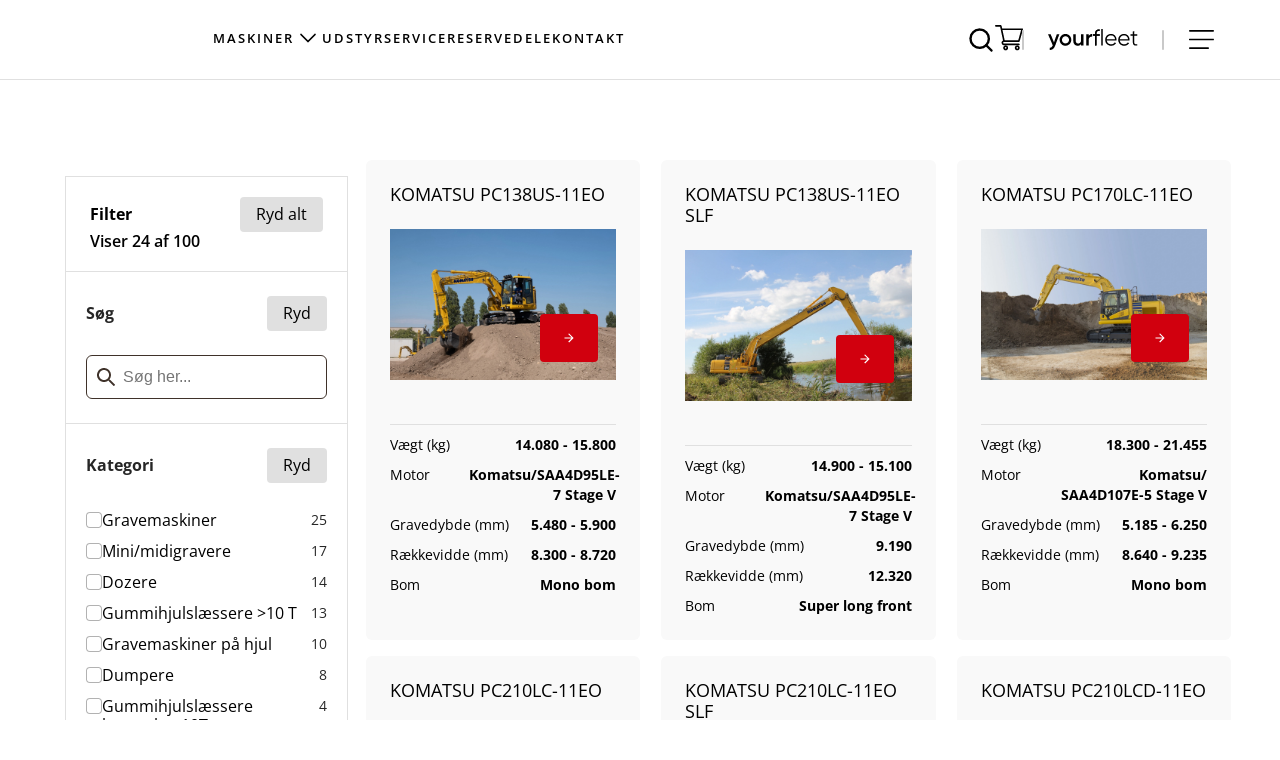

--- FILE ---
content_type: text/html
request_url: https://scantruck.dk/maskiner/nye-maskiner/komatsu
body_size: 47555
content:
<!doctype html><html lang="da" data-long-lang="da-DK" data-area-id="1"><head><!-- v1.26.3
-->
<meta charset="utf-8"><meta name="viewport" content="height=device-height, width=device-width, initial-scale=1.0"><link rel="shortcut icon" href="/Files/Templates/Designs/Swift/Assets/Images/scantruck-favicon.svg"><link rel="apple-touch-icon" href="/Files/Templates/Designs/Swift/Assets/Images/logo_transparent.png"><script src="https://cdn.jsdelivr.net/npm/swiper@10/swiper-bundle.min.js"></script><!-- Meta tags --><meta name="description" content="&lt;p&gt;Hos Scantruck har vi importeret og forhandlet Komatsu siden 2010. Vi forhandler blandt andet gravemaskiner, gummihjulsl&#230;ssere, dozere og dumpere.&lt;/p&gt;"><link rel="canonical" href="https://scantruck.dk/maskiner/nye-maskiner/komatsu"><meta property="og:description" content="<p>Hos Scantruck har vi importeret og forhandlet Komatsu siden 2010. Vi forhandler blandt andet gravemaskiner, gummihjulslæssere, dozere og dumpere.</p>"><meta property="og:type" content="website"><meta property="og:title" content="Komatsu entreprenørmaskiner - Forhandler og importør"><meta name="twitter:site" content="@"><!-- End Meta tags --><link rel="alternate" hreflang="da-dk" href="https://scantruck.dk/maskiner/nye-maskiner/komatsu"><link rel="alternate" hreflang="sv-se" href="https://scantruck.se/maskiner/nya-maskiner/komatsu"><link rel="alternate" hreflang="en-gb" href="https://scantruck.com/machines/new-machines/komatsu"><title>Komatsu entreprenørmaskiner - Forhandler og importør</title><link href="/Files/Templates/Designs/Swift/Assets/css/styles.css?v=638740225719022168" rel="stylesheet" media="all" type="text/css"><style>@media ( min-width: 1600px ) {
.container-xxl,
.container-xl,
.container-lg,
.container-md,
.container-sm,
.container {
max-width: 1520px;
}
}
</style><style>@media ( min-width: 1920px ) {
.container-xxl,
.container-xl,
.container-lg,
.container-md,
.container-sm,
.container {
max-width: 1820px;
}
}
</style><link href="/Files/Templates/Designs/Swift/_parsed/Swift_css/Swift_styles_1.min.css?v=638489585808500000" rel="stylesheet" media="all" type="text/css" data-last-modified-content="17-04-2024 13:49:40"><link href="/Files/Templates/Designs/Swift/Assets/css/custom-overwrites.min.css?v=639008000397661729" rel="stylesheet" type="text/css" /><script src="https://unpkg.com/vue-router@3.2.0/dist/vue-router.js"></script><script src="https://cdn.jsdelivr.net/npm/vue@2.7.14"></script><script src="/Files/Templates/Designs/Swift/Assets/js/aos.js?v=638740225721997671" defer></script><script src="/Files/Templates/Designs/Swift/Assets/js/scripts.js?v=638740225721997671"></script><script src="/Files/Templates/Designs/Swift/Assets/js/custom-overwrites.min.js?v=638740225721997671" defer></script><script type="module">swift.Scroll.hideHeadersOnScroll();
swift.Scroll.handleAlternativeTheme();
//Only load if AOS
const aosColumns = document.querySelectorAll('[data-aos]');
if (aosColumns.length > 0) {
swift.AssetLoader.Load('/Files/Templates/Designs/Swift/Assets/js/aos.js?v=638740225721997671', 'js');
document.addEventListener('load.swift.assetloader', function () {
AOS.init({ duration: 400, delay: 100, easing: 'ease-in-out', mirror: false, disable: window.matchMedia('(prefers-reduced-motion: reduce)') });
});
}
</script><link rel="stylesheet" href="https://cdn.jsdelivr.net/npm/swiper@9/swiper-bundle.min.css" /><script type="module">AOS.init({ duration: 400, delay: 100, easing: 'ease-in-out', mirror: false, disable: window.matchMedia('(prefers-reduced-motion: reduce)') });
swift.Scroll.hideHeadersOnScroll();
swift.Scroll.handleAlternativeTheme();
</script><script>window.dataLayer = window.dataLayer || [];
function gtag() { dataLayer.push(arguments); }
</script><script>gtag('consent', 'default', {
'ad_storage': 'denied',
'ad_user_data': 'denied',
'ad_personalization': 'denied',
'analytics_storage': 'denied'
});
</script><script>(function (w, d, s, l, i) {
w[l] = w[l] || []; w[l].push({
'gtm.start':
new Date().getTime(), event: 'gtm.js'
}); var f = d.getElementsByTagName(s)[0],
j = d.createElement(s), dl = l != 'dataLayer' ? '&l=' + l : ''; j.async = true; j.src =
'https://www.googletagmanager.com/gtm.js?id=' + i + dl; f.parentNode.insertBefore(j, f);
})(window, document, 'script', 'dataLayer', 'GTM-5BC33VRJ');
</script><script>gtag('consent', 'update', {
'ad_storage': 'denied',
'ad_user_data': 'denied',
'ad_personalization': 'denied',
'analytics_storage': 'denied'
});
</script></head><body class="brand  is-product-context" id="page1765"><noscript><iframe src="https://www.googletagmanager.com/ns.html?id=GTM-5BC33VRJ"
height="0" width="0" style="display:none;visibility:hidden"></iframe>
</noscript><header class="page-header d-print-none sticky-top top-0" id="page-header-desktop"><div id="row_23" class="py-0  theme theme--standard  item_swift_6columnsflex"  data-swift-gridrow><div class="container-xl"><div class="d-flex flex-row gap-3 align-items-center"><div class="col flex-grow-0"><figure class="m-0 d-flex justify-content-start item_swift_logo"><div id="23" class="user-select-none" style="scroll-margin-top:var(--header-height,150px)"></div><a href="/forside" class="text-decoration-none" aria-label="Scantruck"><div class="icon-auto" style="width: 128px"><?xml version="1.0" encoding="utf-8"?><!-- Generator: Adobe Illustrator 28.3.0, SVG Export Plug-In . SVG Version: 6.00 Build 0)  --><svg version="1.1" id="Lag_1" xmlns="http://www.w3.org/2000/svg" xmlns:xlink="http://www.w3.org/1999/xlink" x="0px" y="0px"
viewBox="0 0 488 117.9" style="enable-background:new 0 0 488 117.9;" xml:space="preserve">
<style type="text/css">.st0{fill:#D1000E;}
.st1{fill:#FFFFFF;}
</style><path class="st0" d="M476,0H12C5.4,0,0,5.8,0,13v91.9c0,7.2,5.4,13,12,13h464c6.6,0,12-5.8,12-13V13C488,5.8,482.6,0,476,0z"/><g><path class="st1" d="M221.8,82.8c2.2,0,4-1.8,4-4V56.7c0-6.8-5.6-12.5-12.5-12.5h-25.9c-2.2,0.1-4,1.8-4,4v30.7c0,2.2,1.8,4,4,4
c2.1,0,4-1.7,4-4V52.2h21.9c2.6,0,4.6,2.1,4.6,4.5v22.1C217.9,81,219.6,82.8,221.8,82.8z"/>
<path class="st1" d="M144,58.2c-6.8,0-12.4,5.5-12.4,12.3c0,6.8,5.5,12.3,12.3,12.3h20.7c6.8,0,12.3-5.5,12.3-12.3v-14
c0-6.8-5.5-12.3-12.3-12.3h-28.7c-2.2,0-4,1.7-4,3.9s1.8,3.9,4,3.9h28.7c2.4,0,4.5,2,4.5,4.5v1.7H144z M169.1,70.6
c-0.1,2.4-2,4.4-4.5,4.4h-20.7c-2.4,0-4.4-2-4.4-4.4c0-2.4,2-4.5,4.5-4.5h25.1V70.6z"/>
<path class="st1" d="M242,25.6c-2.2,0-4,1.8-4,4l0.2,49.4c0,2.2,1.8,3.9,3.9,3.9c2.2,0,3.9-1.8,3.9-3.9V52.2h9.9c2.2,0,4-1.7,4-3.9
c0-2.2-1.8-4-4-4H246V29.6C246,27.3,244.1,25.6,242,25.6z"/>
<path class="st1" d="M272.1,78.9V56.4c0-2.4,2-4.3,4.3-4.3h14.2h11.9c2.2,0,4-1.8,4-4c0.1-2.3-1.9-3.9-3.9-3.9h-11.9h-14.2
c-6.7,0-12.2,5.5-12.2,12.2v22.5c0,2.2,1.8,3.9,3.9,3.9C270.4,82.8,272.1,81,272.1,78.9z"/>
<path class="st1" d="M94.5,52.2h28.3c2.2,0,4-1.8,4-4c0-2.3-1.8-4-4-4H94.5c-7,0-12.6,5.6-12.6,12.6v13.5c0,7,5.6,12.6,12.6,12.6
h28.1c2.2,0,4-1.8,4-4s-1.8-4-4-4H94.5c-2.6,0-4.6-2-4.6-4.6V56.8C89.9,54.3,92,52.2,94.5,52.2z"/>
<path class="st1" d="M40.4,53.6c0.9-0.7,2.3-1.2,3.7-1.2h28.2c2.2,0,4-1.8,4-4s-1.8-4-4-4H44.1c-7,0-13,5-13,11.7
c0.1,6.6,6,11.6,13,11.6H64c1.4,0,2.8,0.5,3.7,1.2c0.9,0.7,1.4,1.6,1.4,2.4c0,0.8-0.5,1.7-1.4,2.5c-0.9,0.8-2.2,1.3-3.6,1.3H35.2
c-2.2,0-3.9,1.8-3.9,3.9c0,2.2,1.7,4,3.9,4H64c7,0,12.9-5.2,13-11.7c-0.1-6.8-6.1-11.7-13-11.7H44.1c-1.4,0-2.8-0.5-3.7-1.2
C39.5,57.7,39,56.8,39,56C39,55.2,39.4,54.3,40.4,53.6z"/>
<path class="st1" d="M371.8,52.2h28.3c2.2,0,4-1.8,4-4c0-2.3-1.9-4-4-4h-28.3c-7,0-12.6,5.6-12.6,12.6v13.5c0,7,5.6,12.6,12.6,12.6
h28.1c2.2,0,4-1.8,4-4s-1.8-4-4-4h-28.1c-2.6,0-4.6-2-4.6-4.6V56.8C367.2,54.3,369.3,52.2,371.8,52.2z"/>
<path class="st1" d="M314.3,44.3c-2.3,0-4,1.8-4,4v22.1c0,6.9,5.6,12.5,12.5,12.5H350c2.3,0,4-1.8,4-4V48.3c0-2.1-1.7-4-4-4
s-3.9,1.9-3.9,4c0,4.4,0,9,0,13.3c0,5.7,0,10.7,0,13.3h-23.3c-2.5,0-4.5-2-4.5-4.5V48.3C318.3,46.1,316.5,44.3,314.3,44.3z"/>
<path class="st1" d="M417.4,78.9V66.2v-8.1V29.6c0-2.1-1.7-4-4-4c-2.2,0-4,1.8-4,4v49.3c0,2.2,1.8,4,4,4
C415.7,82.9,417.4,81.1,417.4,78.9z"/>
<path class="st1" d="M454.1,75.4l-20.7-12.8l20.5-10.9c1.7-0.8,2.9-1.9,2.9-3.7c0-2.1-1.7-3.8-3.8-3.8c-0.4,0-0.6,0-0.9,0.1h-0.2
h-0.1c-0.2,0.1-0.4,0.2-0.6,0.3l-28,14.4h-0.1c-1,0.6-2.1,2-2.1,3.5s0.9,2.8,2.2,3.5l0.1,0.1l0.1,0.1l27.4,16
c0.6,0.4,1.4,0.7,2.2,0.7c2.1,0,3.8-1.7,3.8-3.8C456.8,77.3,455.6,76.3,454.1,75.4z"/>
</g></svg></div></a></figure></div><div class="col flex-grow-0"><div class="nav-wrapper item_customnavigation"><nav class="d-flex py-0 flex-row justify-content-start text-start"><ul class="nav flex-nowrap flex-row"><li class="nav-item custom_dropdown in-path " id="custom_dropdown-Navigation_Page_Desktop_39_1885"><span class="p-2 nav-link text-nowrap fs-6 fw-bold text-uppercase"><span class="align-middle">Maskiner</span><span class="icon-3"><svg xmlns="http://www.w3.org/2000/svg" width="24" height="24" viewBox="0 0 24 24" fill="none" stroke="currentColor" stroke-width="1.5" stroke-linecap="round" stroke-linejoin="round" class="feather feather-chevron-down"><polyline points="6 9 12 15 18 9"></polyline></svg></span></span><div class="custom_dropdown__menu custom-mega-menu " id="dropDownMenu" aria-labelledby="Navigation_Page_Desktop_39_1885" style="z-index:-1;" aria-label="Navigation"><div class="container-xl"><div class="custom_dropdown__menu__item"><a href="/maskiner/brugte-maskiner" class="custom_dropdown__menu__item__title"  id="Navigation_Page_1761_1885">Brugte maskiner</a><ul class="custom_dropdown__menu__item__list"><li><a href="/maskiner/brugte-maskiner" class="custom_dropdown__menu__item__list__link"  id="Navigation_Page_1761_1885">Se alle brugte maskiner</a></li></ul></div><div class="custom_dropdown__menu__item"><a href="/maskiner/nye-maskiner" class="custom_dropdown__menu__item__title"  id="Navigation_Page_1765_1885">Nye maskiner</a><ul class="custom_dropdown__menu__item__list"><li><a href="/maskiner/nye-maskiner/manitou" class="custom_dropdown__menu__item__list__link"  id="Navigation_Page_1765_1885">Manitou</a><a href="/maskiner/nye-maskiner/komatsu" class="custom_dropdown__menu__item__list__link"  aria-current='page' id="Navigation_Page_1765_1885">Komatsu</a><a href="/maskiner/nye-maskiner/weycor" class="custom_dropdown__menu__item__list__link"  id="Navigation_Page_1765_1885">Weycor</a><a href="/maskiner/nye-maskiner/sennebogen" class="custom_dropdown__menu__item__list__link"  id="Navigation_Page_1765_1885">Sennebogen</a><a href="/maskiner/nye-maskiner/mccloskey" class="custom_dropdown__menu__item__list__link"  id="Navigation_Page_1765_1885">McCloskey</a><a href="/maskiner/nye-maskiner/pb-platforms" class="custom_dropdown__menu__item__list__link"  id="Navigation_Page_1765_1885">PB Platforms</a><a href="/maskiner/nye-maskiner/platform-basket" class="custom_dropdown__menu__item__list__link"  id="Navigation_Page_1765_1885">Platform Basket</a><a href="/geismar" class="custom_dropdown__menu__item__list__link"  id="Navigation_Page_1765_1885">Geismar</a></li></ul></div></div></div></li><li class="nav-item  " id="custom_dropdown-Navigation_Page_Desktop_1872_1885"><a href="/udstyr" class="p-2 nav-link text-nowrap text-decoration-underline-hover fs-6 fw-bold text-uppercase"   id="Navigation_Page_Desktop_1872_1885"><span class="align-middle">Udstyr</span></a></li><li class="nav-item  " id="custom_dropdown-Navigation_Page_Desktop_41_1885"><a href="/service" class="p-2 nav-link text-nowrap text-decoration-underline-hover fs-6 fw-bold text-uppercase"   id="Navigation_Page_Desktop_41_1885"><span class="align-middle">Service</span></a></li><li class="nav-item  " id="custom_dropdown-Navigation_Page_Desktop_42_1885"><a href="/reservedele" class="p-2 nav-link text-nowrap text-decoration-underline-hover fs-6 fw-bold text-uppercase"   id="Navigation_Page_Desktop_42_1885"><span class="align-middle">Reservedele</span></a></li><li class="nav-item  " id="custom_dropdown-Navigation_Page_Desktop_161_1885"><a href="/kontakt" class="p-2 nav-link text-nowrap text-decoration-underline-hover fs-6 fw-bold text-uppercase"   id="Navigation_Page_Desktop_161_1885"><span class="align-middle">Kontakt</span></a></li></ul></nav></div></div><div class="col flex-grow-0"></div><div class="col flex-grow-0"><div class="d-flex align-items-center h-100 my-auto search-modal nav-wrapper justify-content-end item_customsearchfield"><div id="searchapp" class="search-app"><div class="search-app__field-wrap" ref="searchFieldWrap" :class="{ expanded: showModal }"><input ref="searchField" type="search" class="search-app__field" v-model="searchFrase" /><input ref="areaId" type="hidden" value="1" /><input ref="langId" type="hidden" value="LANG1" /><input ref="shopId" type="hidden" value="SHOP2" /><input ref="machineFallback" type="hidden" value="/Files/Images/Fallback Images/machines-fallback.png" /><input ref="equipmentFallback" type="hidden" value="/Files/Images/Fallback Images/equipment-fallback.png" /></div><button type="button" role="button" class="p-2 bg-transparent border-0 text-reset" @click="showModal = true"><span class="icon-3" aria-hidden="true"><svg width="35" height="35" viewBox="0 0 35 35" fill="none" xmlns="http://www.w3.org/2000/svg"><g clip-path="url(#clip0_1224_2752)"><path d="M15.8594 27.3438C22.202 27.3438 27.3438 22.202 27.3438 15.8594C27.3438 9.51673 22.202 4.375 15.8594 4.375C9.51673 4.375 4.375 9.51673 4.375 15.8594C4.375 22.202 9.51673 27.3438 15.8594 27.3438Z" stroke="black" stroke-width="3" stroke-linecap="round" stroke-linejoin="round"/><path d="M23.9805 23.9805L30.625 30.625" stroke="black" stroke-width="3" stroke-linecap="round" stroke-linejoin="round"/></g><defs><clipPath id="clip0_1224_2752"><rect width="35" height="35" fill="white"/></clipPath></defs></svg></span><span class="visually-hidden">Åbn søgemodal</span></button><div v-show="showModal && searchFrase.length > 2" class="modal fade" :class="{ show: showModal }" :style="`--top: ${headerHeight}px;`" id="searchModal_1886" tabindex="-1" data-bs-backdrop="true"><div class="modal-dialog modal-fullscreen"><div class="modal-content"><div class="modal-body"><div class="search-app__close"><button type="button" @click="showModal = false" class="bg-transparent border-0 p-0 text-reset"><span class="icon-3" aria-hidden="true"><svg xmlns="http://www.w3.org/2000/svg" width="24" height="24" viewBox="0 0 24 24" fill="none" stroke="currentColor" stroke-width="1.5" stroke-linecap="round" stroke-linejoin="round" class="feather feather-x"><line x1="18" y1="6" x2="6" y2="18"></line><line x1="6" y1="6" x2="18" y2="18"></line></svg></span><span class="visually-hidden">Luk søgefelt-modal</span></button></div><div class="search-app__header"><h2 class="search-app__header-title">Søgeresultat</h2></div><div v-if="searchFrase.length > 2 && categoriesResults.length == 0 && productResults.length == 0 && contentResults.length == 0 && newsResults.length == 0 && !searching" class="search-app__no-results">Hov, fandt du ikke hvad du skulle bruge?<br />Se evt. vores andre maskiner nedenfor
<div class="search-app__no-results-links"><div class="search-app__no-results-link"><div class="search-app__no-results-link-media"><img src="/Admin/Public/GetImage.ashx?width=370&height=275&crop=0&image=/Files/Images/Search_images/new-machines.jpg&x=34&y=-14&Format=WebP&Quality=70" alt="Se alle nye maskiner" /></div><a href="/maskiner/nye-maskiner" class="btn btn-primary">Se alle nye maskiner</a></div><div class="search-app__no-results-link"><div class="search-app__no-results-link-media"><img src="/Admin/Public/GetImage.ashx?width=370&height=275&crop=0&image=/Files/Images/Search_images/used-machines.png&x=0&y=-2&Format=WebP&Quality=70" alt="Se alle brugte maskiner" /></div><a href="/maskiner/brugte-maskiner" class="btn btn-primary">Se alle brugte maskiner</a></div><div class="search-app__no-results-link"><div class="search-app__no-results-link-media"><img src="/Admin/Public/GetImage.ashx?width=370&height=275&crop=0&image=/Files/Images/Search_images/equipment.png&x=-8&y=12&Format=WebP&Quality=70" alt="Se alt udstyr" /></div><a href="/udstyr" class="btn btn-primary">Se alt udstyr</a></div><div class="search-app__no-results-link"><div class="search-app__no-results-link-media"><img src="/Admin/Public/GetImage.ashx?width=370&height=275&crop=0&image=/Files/Images/Search_images/contact.png&x=0&y=-12&Format=WebP&Quality=70" alt="Kontakt os" /></div><a href="/kontakt-redirect" class="btn btn-primary">Kontakt os</a></div></div></div><div v-else-if="searchFrase != ''" class="search-app__results"><div class="search-app__column search-app__column--content"><div class="search-app__column-title">Indhold</div><div v-if="searchResultContent.length == 0 && !searching" class="search-app__result-list"><div class="search-app__result-item search-app__result-item--no-result">Vi fandet ikke noget indhold der matcher</div></div><div v-else class="search-app__result-list"><div v-for="page in searchResultContent" :key="page.pageId" class="search-app__result-item search-app__result-item--content"><a :href="page.pageUrl" class="search-app__result-title">{{ page.pageMenuText }}</a></div></div><div class="search-app__column-title">Nyheder</div><div v-if="newsResults.length == 0 && !searching" class="search-app__result-list"><div class="search-app__result-item search-app__result-item--no-result">Vi fandt ingen nyheder der matcher</div></div><div v-else class="search-app__result-list"><div v-for="news in newsResults" :key="news.pageId" class="search-app__result-item search-app__result-item--content"><a :href="news.pageUrl" class="search-app__result-title">{{ news.pageMenuText }}</a><a v-if="news.paragraphContent" :href="news.pageUrl" class="search-app__result-content"><span v-html="truncateContent(news.paragraphContent[1], 100)"></span></a></div></div></div><div class="search-app__column search-app__column--products"><div class="search-app__column-title">Produkter</div><div v-if="searchResultProducts.length == 0 && !searching" class="search-app__result-list"><div class="search-app__result-item search-app__result-item--no-result">Vi fandt ingen produkter der matcher</div></div><div v-else class="search-app__result-list"><div v-for="product in searchResultProducts" class="search-app__result-item search-app__result-item--product"><a :href="product.productLink" class="search-app__result-image-wrapper"><picture class="search-app__result-image"><img :src="getProductImage(product)" :alt="product.name" /></picture><span v-if="usesFallbackImage(product)" class="search-app__result-image-overlay"><svg width="50" height="46" viewBox="0 0 50 46" fill="none" xmlns="http://www.w3.org/2000/svg"><path d="M7.6375 1.1141C7.47284 0.928488 7.27298 0.777405 7.0495 0.669606C6.82602 0.561807 6.58337 0.499435 6.33561 0.486106C6.08784 0.472777 5.8399 0.508755 5.60615 0.591956C5.37239 0.675157 5.15747 0.803926 4.97385 0.970799C4.79023 1.13767 4.64156 1.33933 4.53644 1.56409C4.43133 1.78884 4.37187 2.03222 4.36151 2.28013C4.35116 2.52803 4.39011 2.77553 4.4761 3.00827C4.5621 3.24101 4.69344 3.45436 4.8625 3.63597L7.12422 6.12504H6.25C4.75816 6.12504 3.32742 6.71767 2.27252 7.77256C1.21763 8.82745 0.625 10.2582 0.625 11.75V38C0.625 39.4919 1.21763 40.9226 2.27252 41.9775C3.32742 43.0324 4.75816 43.625 6.25 43.625H41.2164L42.3625 44.886C42.5272 45.0716 42.727 45.2227 42.9505 45.3305C43.174 45.4383 43.4166 45.5006 43.6644 45.514C43.9122 45.5273 44.1601 45.4913 44.3939 45.4081C44.6276 45.3249 44.8425 45.1961 45.0261 45.0293C45.2098 44.8624 45.3584 44.6607 45.4636 44.436C45.5687 44.2112 45.6281 43.9678 45.6385 43.7199C45.6488 43.472 45.6099 43.2245 45.5239 42.9918C45.4379 42.7591 45.3066 42.5457 45.1375 42.3641L7.6375 1.1141ZM19.7453 20.0071L28.4172 29.5438C27.389 30.1736 26.2057 30.5047 25 30.5C23.7821 30.4999 22.5882 30.1609 21.552 29.5209C20.5158 28.8808 19.6781 27.9651 19.1327 26.876C18.5874 25.787 18.3558 24.5677 18.464 23.3546C18.5722 22.1415 19.0159 20.9824 19.7453 20.0071ZM6.25 39.875C5.75272 39.875 5.27581 39.6775 4.92418 39.3259C4.57254 38.9742 4.375 38.4973 4.375 38V11.75C4.375 11.2528 4.57254 10.7758 4.92418 10.4242C5.27581 10.0726 5.75272 9.87504 6.25 9.87504H10.5344L17.193 17.2016C15.903 18.697 15.0696 20.5313 14.7917 22.4865C14.5138 24.4417 14.8032 26.4356 15.6255 28.2312C16.4477 30.0267 17.7682 31.5484 19.43 32.6154C21.0919 33.6824 23.0251 34.2497 25 34.25C27.1362 34.2454 29.2187 33.5807 30.9625 32.3469L37.8063 39.875H6.25ZM49.375 11.75V36.5938C49.375 37.0911 49.1775 37.568 48.8258 37.9196C48.4742 38.2712 47.9973 38.4688 47.5 38.4688C47.0027 38.4688 46.5258 38.2712 46.1742 37.9196C45.8225 37.568 45.625 37.0911 45.625 36.5938V11.75C45.625 11.2528 45.4275 10.7758 45.0758 10.4242C44.7242 10.0726 44.2473 9.87504 43.75 9.87504H36.25C35.9416 9.87485 35.6381 9.79861 35.3662 9.65307C35.0943 9.50753 34.8626 9.29718 34.6914 9.04066L31.4945 4.25004H18.4937C18.1914 4.62495 17.7564 4.86916 17.2789 4.93203C16.8014 4.9949 16.318 4.87162 15.929 4.58773C15.5399 4.30384 15.275 3.88113 15.1892 3.40721C15.1033 2.9333 15.2032 2.44453 15.468 2.04222L15.9367 1.3391C16.1078 1.08105 16.3401 0.869372 16.6128 0.722961C16.8856 0.57655 17.1904 0.499962 17.5 0.500035H32.5C32.8088 0.499835 33.1128 0.575891 33.3851 0.721449C33.6574 0.867007 33.8896 1.07756 34.0609 1.33441L37.2531 6.12504H43.75C45.2418 6.12504 46.6726 6.71767 47.7275 7.77256C48.7824 8.82745 49.375 10.2582 49.375 11.75Z" fill="white" /></svg></span></a><a :href="product.url" class="search-app__result-title"><span v-if="product.customProductCondition == 2" class="search-app__condition-badge">Ny</span><span v-else class="search-app__condition-badge">Brugt</span><span v-if="product.customProductCondition != 2" class="search-app__product-number">Nummer: {{ product.id }}</span><span class="search-app__result-title-text">{{ product.name }}</span></a></div></div></div><div class="search-app__column search-app__column--help"><div class="search-app__column-title">Hjælp</div><div class="search-app__result-list"><div class="search-app__result-item search-app__result-item--content"><a href="http://auktion.scantruck.dk/" target="_blank" class="search-app__result-title">Auktion</a></div><div class="search-app__result-item search-app__result-item--content"><a href="/kontakt" target="_parent" class="search-app__result-title">Kontakt</a></div><div class="search-app__result-item search-app__result-item--content"><a href="/service" target="_parent" class="search-app__result-title">Service</a></div><div class="search-app__result-item search-app__result-item--content"><a href="/reservedele" target="_parent" class="search-app__result-title">Reservedele</a></div><div class="search-app__result-item search-app__result-item--content"><a href="/maskiner/nye-maskiner" target="_parent" class="search-app__result-title">Nye maskiner</a></div><div class="search-app__result-item search-app__result-item--content"><a href="/maskiner/brugte-maskiner" target="_parent" class="search-app__result-title">Brugte maskiner</a></div><div class="search-app__result-item search-app__result-item--content"><a href="/udstyr" target="_parent" class="search-app__result-title">Udstyr</a></div></div><div class="search-app__column-title">Produkt Kategorier</div><div v-if="categoriesResults.length == 0 && !searching" class="search-app__result-list"><div class="search-app__result-item search-app__result-item--no-result">Vi fandet ingen produktkategorier der matcher</div></div><div v-else class="search-app__result-list"><div v-for="category in categoriesResults" class="search-app__result-item search-app__result-item--categories"><a v-if="category.altGroupURL && category.altGroupURL != ''" :href="category.altGroupURL" class="search-app__result-title">{{ getCategoryPrefix(category) }}{{ category.groupName }}</a><a v-else :href="category.groupURL" class="search-app__result-title">{{ getCategoryPrefix(category) }}{{ category.groupName }}</a></div></div></div></div></div></div></div></div></div></div></div><div class="col flex-grow-0"><div class="nav-wrapper item_customnavigation"><nav class="d-flex py-0 flex-row justify-content-start text-start"><ul class="nav flex-nowrap flex-row"><li class="nav-item  " id="custom_dropdown-Navigation_Page_Desktop_46_1887"><a href="/indkoebskurv" class="p-2 nav-link text-nowrap text-decoration-underline-hover fs-6 fw-normal "   id="Navigation_Page_Desktop_46_1887"><span class="cart-qty-badge cart-qty-badge--empty" >0</span><span class="icon-3"><svg width="40" height="36" viewBox="0 0 40 36" fill="none" xmlns="http://www.w3.org/2000/svg"><path d="M12.8876 23.4378H12.8894C12.891 23.4378 12.8925 23.4375 12.894 23.4375H34.1407C34.6638 23.4375 35.1237 23.0906 35.2674 22.5876L39.9549 6.18135C40.0559 5.82765 39.9851 5.4474 39.7639 5.15382C39.5423 4.86024 39.1959 4.68751 38.8282 4.68751H10.185L9.34725 0.917665C9.22792 0.38147 8.75246 0 8.20314 0H1.17188C0.524598 0 0 0.524598 0 1.17188C0 1.81916 0.524598 2.34375 1.17188 2.34375H7.2632C7.41151 3.01179 11.272 20.3843 11.4942 21.3837C10.2487 21.9251 9.37502 23.1668 9.37502 24.6094C9.37502 26.5479 10.9522 28.125 12.8906 28.125H34.1407C34.788 28.125 35.3126 27.6005 35.3126 26.9532C35.3126 26.3059 34.788 25.7813 34.1407 25.7813H12.8906C12.2446 25.7813 11.7188 25.2555 11.7188 24.6094C11.7188 23.9643 12.2428 23.4394 12.8876 23.4378ZM37.2745 7.03126L33.2566 21.0938H13.8306L10.7056 7.03126H37.2745Z" fill="black"/><path d="M11.7188 31.6406C11.7188 33.5791 13.2959 35.1563 15.2344 35.1563C17.1729 35.1563 18.75 33.5791 18.75 31.6406C18.75 29.7022 17.1729 28.125 15.2344 28.125C13.2959 28.125 11.7188 29.7022 11.7188 31.6406ZM15.2344 30.4688C15.8804 30.4688 16.4063 30.9946 16.4063 31.6406C16.4063 32.2867 15.8804 32.8125 15.2344 32.8125C14.5883 32.8125 14.0625 32.2867 14.0625 31.6406C14.0625 30.9946 14.5883 30.4688 15.2344 30.4688Z" fill="black"/><path d="M28.2815 31.6406C28.2815 33.5791 29.8586 35.1563 31.7971 35.1563C33.7356 35.1563 35.3128 33.5791 35.3128 31.6406C35.3128 29.7022 33.7356 28.125 31.7971 28.125C29.8586 28.125 28.2815 29.7022 28.2815 31.6406ZM31.7971 30.4688C32.4432 30.4688 32.969 30.9946 32.969 31.6406C32.969 32.2867 32.4432 32.8125 31.7971 32.8125C31.1511 32.8125 30.6252 32.2867 30.6252 31.6406C30.6252 30.9946 31.1511 30.4688 31.7971 30.4688Z" fill="black"/></svg></span></a></li></ul></nav></div></div><div class="col flex-grow-0"><div id="nav-wrapper" class="nav-wrapper d-flex justify-content-start item_customoffcanvasnavigation" data-lang="da"><a href="https://yourfleet.scantruck.dk/" target="_blank" class="yourfleet-link"><svg viewBox="0 0 104 24" fill="none"><g clip-path="url(#clip0_5357_2366)"><path d="M10.1883 5.93288L6.88644 15.2955L3.04328 5.93288H0L5.4679 18.5943L5.33977 18.8521C4.69382 20.5572 3.71502 21.4852 1.90907 21.3813V23.9864C4.87578 24.1676 6.98879 22.5163 8.20186 19.241L13.1534 5.93288H10.1883ZM20.1961 19.1637C21.5366 19.1587 22.8457 18.7567 23.9579 18.0083C25.0701 17.2599 25.9357 16.1987 26.4452 14.9587C26.9548 13.7188 27.0855 12.3556 26.8209 11.0414C26.5563 9.72722 25.9082 8.52089 24.9585 7.57476C24.0087 6.62862 22.8 5.98512 21.4848 5.72549C20.1696 5.46586 18.8069 5.60175 17.5689 6.11601C16.3309 6.63026 15.273 7.49982 14.5288 8.61489C13.7847 9.72995 13.3876 11.0405 13.3877 12.3811C13.3809 13.2757 13.5525 14.1626 13.8924 14.9902C14.2323 15.8177 14.7338 16.5691 15.3675 17.2006C16.0011 17.8321 16.7543 18.3309 17.583 18.668C18.4117 19.0051 19.2992 19.1736 20.1938 19.1637H20.1961ZM20.1961 16.4562C19.6609 16.4649 19.1296 16.365 18.6341 16.1626C18.1387 15.9602 17.6894 15.6594 17.3133 15.2786C16.9373 14.8977 16.6423 14.4446 16.4463 13.9466C16.2502 13.4486 16.157 12.9161 16.1725 12.3811C16.1652 11.8481 16.2638 11.319 16.4627 10.8245C16.6616 10.3299 16.9568 9.87984 17.3311 9.50035C17.7054 9.12086 18.1514 8.81952 18.6432 8.61385C19.1349 8.40818 19.6627 8.30227 20.1957 8.30227C20.7287 8.30227 21.2564 8.40818 21.7482 8.61385C22.24 8.81952 22.6859 9.12086 23.0603 9.50035C23.4346 9.87984 23.7298 10.3299 23.9287 10.8245C24.1276 11.319 24.2262 11.8481 24.2189 12.3811C24.234 12.916 24.1406 13.4484 23.9443 13.9462C23.748 14.444 23.4528 14.8968 23.0766 15.2774C22.7005 15.658 22.2511 15.9584 21.7556 16.1605C21.2601 16.3625 20.7288 16.4621 20.1938 16.4532L20.1961 16.4562ZM38.2207 5.93288V12.8451C38.2207 15.4759 36.7757 16.5601 34.9447 16.5601C33.1137 16.5601 32.0561 15.5282 32.0561 13.5676V5.93288H29.2713V13.8512C29.2713 17.2038 31.3343 19.1644 34.2229 19.1644C35.0053 19.2156 35.7873 19.0588 36.4895 18.7099C37.1917 18.361 37.789 17.8325 38.2207 17.178V18.8286H41.0062V5.93288H38.2207ZM47.0413 8.09896V5.93288H44.2558V18.8286H47.0413V12.3295C47.0413 9.44092 49.1816 8.5895 51.0125 8.71839V5.70088C50.1848 5.64679 49.3604 5.84765 48.6504 6.27642C47.9403 6.70519 47.3788 7.34126 47.0413 8.09896ZM59.7027 2.11551V0.465733C56.2204 0.207956 54.2863 2.06471 54.2863 5.41733V5.93288H52.0975V7.58265H54.2893V18.8286H55.9922V7.58265H59.7072V5.93288H55.9922V5.41733C55.9922 2.94115 57.2053 1.90928 59.7072 2.11551H59.7027ZM61.5336 18.8286H63.2388V0.000976562H61.5367L61.5336 18.8286ZM72.8303 5.62355C71.9368 5.59649 71.0472 5.75297 70.2165 6.08333C69.3858 6.41369 68.6317 6.9109 68.0008 7.54424C67.3699 8.17757 66.8755 8.93357 66.5483 9.76551C66.2212 10.5974 66.0681 11.4876 66.0986 12.3811C66.0764 13.2833 66.2395 14.1805 66.5778 15.0173C66.916 15.854 67.4223 16.6125 68.0653 17.2458C68.7083 17.8791 69.4743 18.3738 70.3161 18.6994C71.1578 19.025 72.0574 19.1745 72.9592 19.1386C74.0814 19.1808 75.1951 18.9292 76.1903 18.4089C77.1855 17.8886 78.0276 17.1175 78.6333 16.1719L77.1375 15.2955C76.7093 16.0032 76.0967 16.5811 75.3652 16.9673C74.6337 17.3534 73.8109 17.5332 72.985 17.4874C70.251 17.4874 68.2131 15.8626 67.8522 13.231H79.1747C79.2005 12.9732 79.2262 12.6897 79.2262 12.4319C79.2262 8.89807 76.7766 5.62355 72.8303 5.62355ZM72.8303 7.27408C74.0076 7.26395 75.1443 7.70439 76.0074 8.50517C76.8704 9.30595 77.3946 10.4065 77.4726 11.5812H67.856C67.9847 10.3659 68.5704 9.24493 69.4945 8.44523C70.4187 7.64554 71.6122 7.2269 72.8334 7.27408H72.8303ZM87.8921 5.62355C86.9985 5.59649 86.1089 5.75297 85.2782 6.08333C84.4476 6.41369 83.6935 6.9109 83.0625 7.54424C82.4316 8.17757 81.9373 8.93357 81.6101 9.76551C81.2829 10.5974 81.1298 11.4876 81.1603 12.3811C81.1381 13.2833 81.3012 14.1805 81.6395 15.0173C81.9778 15.854 82.4841 16.6125 83.1271 17.2458C83.7701 17.8791 84.5361 18.3738 85.3778 18.6994C86.2196 19.025 87.1192 19.1745 88.021 19.1386C89.1432 19.1808 90.2569 18.9292 91.2521 18.4089C92.2472 17.8886 93.0893 17.1175 93.6951 16.1719L92.1992 15.2955C91.7711 16.0032 91.1584 16.5811 90.4269 16.9673C89.6954 17.3534 88.8726 17.5332 88.0467 17.4874C85.3128 17.4874 83.2748 15.8626 82.914 13.231H94.2402C94.266 12.9732 94.2918 12.6897 94.2918 12.4319C94.2918 8.89883 91.8421 5.62355 87.8951 5.62355H87.8921ZM87.8921 7.27408C89.0694 7.26395 90.206 7.70439 91.0691 8.50517C91.9322 9.30595 92.4564 10.4065 92.5343 11.5812H82.9177C83.0464 10.3659 83.6322 9.24493 84.5563 8.44523C85.4804 7.64554 86.6739 7.2269 87.8951 7.27408H87.8921ZM103.447 7.58265V5.93288H99.7324V2.32249L98.0295 2.83804V5.93288H95.3206V7.58265H98.0311V15.3978C98.0311 18.4927 99.9651 19.3403 103.447 18.8278V17.3319C100.945 17.435 99.7324 17.6155 99.7324 15.3978V7.58265H103.447Z" fill="black" /><path d="M59.7027 2.11551C57.2038 1.91091 55.9922 2.94265 55.9922 5.41733V5.93288H59.7072V7.58265H55.9922V18.8286H54.2893V7.58265H52.0975V5.93288H54.2863V5.41733C54.2863 2.06471 56.2204 0.207956 59.7027 0.465733V2.11551Z" fill="black" /></g><defs><clipPath id="clip0_5357_2366"><rect width="103.447" height="23.9988" fill="white" transform="translate(0 0.000976562)" /></clipPath></defs></svg></a><button id="BurgerOpen" class="btn lh-1 p-2 text-reset" type="button" data-bs-target="#navigation_1888" data-bs-paragraphID="1888" aria-label="Navigation åbne knap"><span class="icon-3 pe-none"><svg width="30" height="22" viewBox="0 0 30 22" fill="none" xmlns="http://www.w3.org/2000/svg"><line x1="1" y1="1" x2="29" y2="1" stroke="black" stroke-width="2" stroke-linecap="round"/><line x1="1" y1="11" x2="29" y2="11" stroke="black" stroke-width="2" stroke-linecap="round"/><line x1="1" y1="21" x2="23" y2="21" stroke="black" stroke-width="2" stroke-linecap="round"/></svg></span></button><button id="BurgerClose" style="display:none; height:21px;" class="btn lh-1 p-2 text-reset" type="button" data-bs-target="#navigation_1888" aria-label="Navigation åbne knap"><span class="icon-3 custom-mega-menu__icon custom-mega-menu__icon--close pe-none"><svg xmlns="http://www.w3.org/2000/svg" width="24" height="24" viewBox="0 0 24 24" fill="none" stroke="currentColor" stroke-width="1.5" stroke-linecap="round" stroke-linejoin="round" class="feather feather-x"><line x1="18" y1="6" x2="6" y2="18"></line><line x1="6" y1="6" x2="18" y2="18"></line></svg></span></button></div></div></div></div></div></header><div data-intersect></div><main id="content" ><div class=" item_swift_productlist" ><div class="py-0 py-lg-0  item_swift_1columnfull" id="row_9744"  data-swift-gridrow><div class="container-xl"><div class="grid grid-1"><div class="g-col" data-col-size="12"  style="--bs-columns:12"><div class="item_swift_productcatalogapp"></div></div></div></div></div><div id="row_10940" class="py-5 py-lg-6 theme theme--standard  item_swift_2columns_3-9"  data-swift-gridrow><div class="container-xl"><div class="grid grid-1 grid-lg-4"><div class="g-col order-first order-lg-0" data-col-size="3"  style="--bs-columns:12"><form method="post" action="https://scantruck.dk/maskiner/nye-maskiner/komatsu?LayoutTemplate=Designs/Swift/Swift_PageClean.cshtml" data-response-target-element="content" onsubmit="event.preventDefault()" id="FacetsForm_Desktop_10940" class="d-none d-lg-block h-100  item_custom_productlistfacetscustom_productlistfacets "><input type="hidden" name="PageSize" value="24"><div class="filter-header custom-product-list-filter"><h2 class="bg-opacity-85 m-0 my-2 flex-fill h6"><strong>Filter</strong></h2><div class="custom-product-list-filter--clear-button" onclick="clearAllCheckboxesAndUpdateURL('#FacetsForm_Desktop_10940')">Ryd alt</div><div class="filter-header__product-count">Viser 24 af 100</div></div><div class="custom-product-list-filter px-0"><div class="d-flex custom-product-list-filter__title" data-bs-target="#FacetGroup_search_desktop_10940" role="button" aria-expanded="true" aria-controls="FacetGroup_search_desktop_10940"><h2 class="opacity-85 m-0 flex-fill h6 my-2"><strong>Søg</strong></h2><div class="custom-product-list-filter--clear-button" onclick="clearGroup('#FacetGroup_search_desktop_10940', 'Search')">Ryd</div></div><div class="collapse show custom-product-list-filter__container" id="FacetGroup_search_desktop_10940"><div class="search-container"><svg class="search-container__icon" xmlns="http://www.w3.org/2000/svg" width="24" height="24" viewBox="0 0 24 24" fill="none"><path fill-rule="evenodd" clip-rule="evenodd" d="M16.875 15.4554L20.875 19.4602C21.0536 19.6589 21.0448 19.9631 20.855 20.1511L20.155 20.8519C20.0611 20.9467 19.9333 21 19.8 21C19.6667 21 19.5389 20.9467 19.445 20.8519L15.445 16.8471C15.3344 16.7362 15.234 16.6156 15.145 16.4867L14.395 15.4855C13.1541 16.4776 11.613 17.0178 10.025 17.0173C6.75261 17.0287 3.90902 14.7686 3.17773 11.5751C2.44643 8.38161 4.0226 5.10699 6.9731 3.68991C9.92359 2.27284 13.461 3.09151 15.491 5.66125C17.521 8.23099 17.5019 11.866 15.445 14.4142L16.445 15.105C16.6012 15.2051 16.7454 15.3226 16.875 15.4554ZM5.025 10.0089C5.025 12.7736 7.26357 15.0149 10.025 15.0149C11.3511 15.0149 12.6229 14.4875 13.5605 13.5487C14.4982 12.6099 15.025 11.3366 15.025 10.0089C15.025 7.24412 12.7864 5.00285 10.025 5.00285C7.26357 5.00285 5.025 7.24412 5.025 10.0089Z" fill="#3F322A" /></svg><input class="search-container__input custom-product-list-filter--search" type="search" oninput="freeSearchdesktop(event)" placeholder="Søg her..." id="facet_search_desktop" name="Search" value="" /></div><script>const input_search_desktop = document.getElementById("facet_search_desktop");
let delay_search_desktop;
function freeSearchdesktop(event) {
clearTimeout(delay_search_desktop);
delay_search_desktop = setTimeout(() => {
swift.ProductList.Update(event.target);
}, 2000);
}
</script></div></div><div class="custom-product-list-filter px-0 "><div class="d-flex custom-product-list-filter__title" data-bs-target="#FacetGroup_FacetModelGroup_desktop_10940" role="button" aria-expanded="true" aria-controls="FacetGroup_FacetModelGroup_desktop_10940"><h2 class="opacity-85 m-0 flex-fill h6 my-2"><strong>Kategori</strong></h2><div class="custom-product-list-filter--clear-button" onclick="clearGroup('#FacetGroup_FacetModelGroup_desktop_10940', 'ModelGroup')">Ryd</div></div><div class="collapse show custom-product-list-filter__container" id="FacetGroup_FacetModelGroup_desktop_10940"><label class="form-check mt-1" ><input type="checkbox" onclick="swift.ProductList.Update(event)" class="form-check-input" name="ModelGroup" value="Gravemaskiner" data-filter-value="Gravemaskiner" ><span class="form-check-label d-flex align-items-center"><span class="flex-fill">Gravemaskiner</span><small class="opacity-85">25</small></span></label><label class="form-check mt-1" ><input type="checkbox" onclick="swift.ProductList.Update(event)" class="form-check-input" name="ModelGroup" value="Mini/midigravere" data-filter-value="Mini/midigravere" ><span class="form-check-label d-flex align-items-center"><span class="flex-fill">Mini/midigravere</span><small class="opacity-85">17</small></span></label><label class="form-check mt-1" ><input type="checkbox" onclick="swift.ProductList.Update(event)" class="form-check-input" name="ModelGroup" value="Dozere" data-filter-value="Dozere" ><span class="form-check-label d-flex align-items-center"><span class="flex-fill">Dozere</span><small class="opacity-85">14</small></span></label><label class="form-check mt-1" ><input type="checkbox" onclick="swift.ProductList.Update(event)" class="form-check-input" name="ModelGroup" value="Gummihjulslæssere >10 T" data-filter-value="Gummihjulsl&#230;ssere &gt;10 T" ><span class="form-check-label d-flex align-items-center"><span class="flex-fill">Gummihjulsl&#230;ssere &gt;10 T</span><small class="opacity-85">13</small></span></label><label class="form-check mt-1" ><input type="checkbox" onclick="swift.ProductList.Update(event)" class="form-check-input" name="ModelGroup" value="Gravemaskiner på hjul" data-filter-value="Gravemaskiner p&#229; hjul" ><span class="form-check-label d-flex align-items-center"><span class="flex-fill">Gravemaskiner p&#229; hjul</span><small class="opacity-85">10</small></span></label><label class="form-check mt-1" ><input type="checkbox" onclick="swift.ProductList.Update(event)" class="form-check-input" name="ModelGroup" value="Dumpere" data-filter-value="Dumpere" ><span class="form-check-label d-flex align-items-center"><span class="flex-fill">Dumpere</span><small class="opacity-85">8</small></span></label><label class="form-check mt-1" ><input type="checkbox" onclick="swift.ProductList.Update(event)" class="form-check-input" name="ModelGroup" value="Gummihjulslæssere kompakt <10T" data-filter-value="Gummihjulsl&#230;ssere kompakt &lt;10T" ><span class="form-check-label d-flex align-items-center"><span class="flex-fill">Gummihjulsl&#230;ssere kompakt &lt;10T</span><small class="opacity-85">4</small></span></label><label class="form-check mt-1" ><input type="checkbox" onclick="swift.ProductList.Update(event)" class="form-check-input" name="ModelGroup" value="Rendegravere" data-filter-value="Rendegravere" ><span class="form-check-label d-flex align-items-center"><span class="flex-fill">Rendegravere</span><small class="opacity-85">4</small></span></label><label class="form-check mt-1" ><input type="checkbox" onclick="swift.ProductList.Update(event)" class="form-check-input" name="ModelGroup" value="Skridstyret minilæssere" data-filter-value="Skridstyret minil&#230;ssere" ><span class="form-check-label d-flex align-items-center"><span class="flex-fill">Skridstyret minil&#230;ssere</span><small class="opacity-85">3</small></span></label><label class="form-check mt-1" ><input type="checkbox" onclick="swift.ProductList.Update(event)" class="form-check-input" name="ModelGroup" value="Grader" data-filter-value="Grader" ><span class="form-check-label d-flex align-items-center"><span class="flex-fill">Grader</span><small class="opacity-85">1</small></span></label><label class="form-check mt-1" ><input type="checkbox" onclick="swift.ProductList.Update(event)" class="form-check-input" name="ModelGroup" value="Knusere" data-filter-value="Knusere" ><span class="form-check-label d-flex align-items-center"><span class="flex-fill">Knusere</span><small class="opacity-85">1</small></span></label></div></div><div class="custom-product-list-filter px-0 "><div class="d-flex custom-product-list-filter__title" data-bs-target="#FacetGroup_FacetModelSubGroup_desktop_10940" role="button" aria-expanded="true" aria-controls="FacetGroup_FacetModelSubGroup_desktop_10940"><h2 class="opacity-85 m-0 flex-fill h6 my-2"><strong>Underkategori</strong></h2><div class="custom-product-list-filter--clear-button" onclick="clearGroup('#FacetGroup_FacetModelSubGroup_desktop_10940', 'ModelSubGroup')">Ryd</div></div><div class="collapse show custom-product-list-filter__container" id="FacetGroup_FacetModelSubGroup_desktop_10940"><label class="form-check mt-1" ><input type="checkbox" onclick="swift.ProductList.Update(event)" class="form-check-input" name="ModelSubGroup" value="Gravemaskiner" data-filter-value="Gravemaskiner" ><span class="form-check-label d-flex align-items-center"><span class="flex-fill">Gravemaskiner</span><small class="opacity-85">25</small></span></label><label class="form-check mt-1" ><input type="checkbox" onclick="swift.ProductList.Update(event)" class="form-check-input" name="ModelSubGroup" value="Mini/midigravere" data-filter-value="Mini/midigravere" ><span class="form-check-label d-flex align-items-center"><span class="flex-fill">Mini/midigravere</span><small class="opacity-85">17</small></span></label><label class="form-check mt-1" ><input type="checkbox" onclick="swift.ProductList.Update(event)" class="form-check-input" name="ModelSubGroup" value="Dozere" data-filter-value="Dozere" ><span class="form-check-label d-flex align-items-center"><span class="flex-fill">Dozere</span><small class="opacity-85">14</small></span></label><label class="form-check mt-1" ><input type="checkbox" onclick="swift.ProductList.Update(event)" class="form-check-input" name="ModelSubGroup" value="Gummihjulslæssere" data-filter-value="Gummihjulsl&#230;ssere" ><span class="form-check-label d-flex align-items-center"><span class="flex-fill">Gummihjulsl&#230;ssere</span><small class="opacity-85">13</small></span></label><label class="form-check mt-1" ><input type="checkbox" onclick="swift.ProductList.Update(event)" class="form-check-input" name="ModelSubGroup" value="Gravemaskiner på hjul" data-filter-value="Gravemaskiner p&#229; hjul" ><span class="form-check-label d-flex align-items-center"><span class="flex-fill">Gravemaskiner p&#229; hjul</span><small class="opacity-85">10</small></span></label><label class="form-check mt-1" ><input type="checkbox" onclick="swift.ProductList.Update(event)" class="form-check-input" name="ModelSubGroup" value="Dumpere" data-filter-value="Dumpere" ><span class="form-check-label d-flex align-items-center"><span class="flex-fill">Dumpere</span><small class="opacity-85">8</small></span></label><label class="form-check mt-1" ><input type="checkbox" onclick="swift.ProductList.Update(event)" class="form-check-input" name="ModelSubGroup" value="Gummihjulslæssere kompakt <10T" data-filter-value="Gummihjulsl&#230;ssere kompakt &lt;10T" ><span class="form-check-label d-flex align-items-center"><span class="flex-fill">Gummihjulsl&#230;ssere kompakt &lt;10T</span><small class="opacity-85">4</small></span></label><label class="form-check mt-1" ><input type="checkbox" onclick="swift.ProductList.Update(event)" class="form-check-input" name="ModelSubGroup" value="Rendegravere" data-filter-value="Rendegravere" ><span class="form-check-label d-flex align-items-center"><span class="flex-fill">Rendegravere</span><small class="opacity-85">4</small></span></label><label class="form-check mt-1" ><input type="checkbox" onclick="swift.ProductList.Update(event)" class="form-check-input" name="ModelSubGroup" value="Skridstyret på hjul" data-filter-value="Skridstyret p&#229; hjul" ><span class="form-check-label d-flex align-items-center"><span class="flex-fill">Skridstyret p&#229; hjul</span><small class="opacity-85">3</small></span></label><label class="form-check mt-1" ><input type="checkbox" onclick="swift.ProductList.Update(event)" class="form-check-input" name="ModelSubGroup" value="Grader" data-filter-value="Grader" ><span class="form-check-label d-flex align-items-center"><span class="flex-fill">Grader</span><small class="opacity-85">1</small></span></label><label class="form-check mt-1" ><input type="checkbox" onclick="swift.ProductList.Update(event)" class="form-check-input" name="ModelSubGroup" value="Kæbeknusere" data-filter-value="K&#230;beknusere" ><span class="form-check-label d-flex align-items-center"><span class="flex-fill">K&#230;beknusere</span><small class="opacity-85">1</small></span></label></div></div><div class="custom-product-list-filter px-0 "><div class="d-flex custom-product-list-filter__title" data-bs-target="#FacetGroup_FacetLiftHeight_desktop_10940" role="button" aria-expanded="true" aria-controls="FacetGroup_FacetLiftHeight_desktop_10940"><h2 class="opacity-85 m-0 flex-fill h6 my-2"><strong>Løftehøjde (mm)</strong></h2><div class="custom-product-list-filter--clear-button" onclick="clearGroup('#FacetGroup_FacetLiftHeight_desktop_10940', 'LiftHeight')">Ryd</div></div><div class="collapse show custom-product-list-filter__container" id="FacetGroup_FacetLiftHeight_desktop_10940"><div class="multi-range-slider" data-test=""><div class="multi-range-slider__container"><input type="range" oninput="controlFromSlider('liftheight_min_desktop', 6975)" id="range_liftheight_min_desktop" class="multi-range-slider__input" data-name='LiftHeight' min="2810" max="6975" value="2810" /><input type="range" oninput="controlToSlider('liftheight_max_desktop', 6975)" id="range_liftheight_max_desktop" class="multi-range-slider__input" data-name='LiftHeight' min="2810" max="6975" value="6975" /></div><div class="multi-range-slider__values"><div class="multi-range-slider__values-min" id="value_liftheight_min_desktop">2.810</div><div class="multi-range-slider__values-max" id="value_liftheight_max_desktop">6.975</div></div></div></div></div><div class="custom-product-list-filter px-0 "><div class="d-flex custom-product-list-filter__title" data-bs-target="#FacetGroup_FacetWeight_desktop_10940" role="button" aria-expanded="true" aria-controls="FacetGroup_FacetWeight_desktop_10940"><h2 class="opacity-85 m-0 flex-fill h6 my-2"><strong>Vægt</strong></h2><div class="custom-product-list-filter--clear-button" onclick="clearGroup('#FacetGroup_FacetWeight_desktop_10940', 'Weight')">Ryd</div></div><div class="collapse show custom-product-list-filter__container" id="FacetGroup_FacetWeight_desktop_10940"><div class="multi-range-slider" data-test=""><div class="multi-range-slider__container"><input type="range" oninput="controlFromSlider('weight_min_desktop', 0)" id="range_weight_min_desktop" class="multi-range-slider__input" data-name='Weight' min="880" max="116400" value="880" /><input type="range" oninput="controlToSlider('weight_max_desktop', 0)" id="range_weight_max_desktop" class="multi-range-slider__input" data-name='Weight' min="880" max="116400" value="116400" /></div><div class="multi-range-slider__values"><div class="multi-range-slider__values-min" id="value_weight_min_desktop">880</div><div class="multi-range-slider__values-max" id="value_weight_max_desktop">116.400</div></div></div></div></div><div class="custom-product-list-filter px-0 "><div class="d-flex custom-product-list-filter__title" data-bs-target="#FacetGroup_FacetLiftCapacity_desktop_10940" role="button" aria-expanded="true" aria-controls="FacetGroup_FacetLiftCapacity_desktop_10940"><h2 class="opacity-85 m-0 flex-fill h6 my-2"><strong>Løftekapacitet (kg)</strong></h2><div class="custom-product-list-filter--clear-button" onclick="clearGroup('#FacetGroup_FacetLiftCapacity_desktop_10940', 'LiftCapacity')">Ryd</div></div><div class="collapse show custom-product-list-filter__container" id="FacetGroup_FacetLiftCapacity_desktop_10940"><div class="multi-range-slider" data-test=""><div class="multi-range-slider__container"><input type="range" oninput="controlFromSlider('liftcapacity_min_desktop', 1030)" id="range_liftcapacity_min_desktop" class="multi-range-slider__input" data-name='LiftCapacity' min="680" max="1030" value="680" /><input type="range" oninput="controlToSlider('liftcapacity_max_desktop', 1030)" id="range_liftcapacity_max_desktop" class="multi-range-slider__input" data-name='LiftCapacity' min="680" max="1030" value="1030" /></div><div class="multi-range-slider__values"><div class="multi-range-slider__values-min" id="value_liftcapacity_min_desktop">680</div><div class="multi-range-slider__values-max" id="value_liftcapacity_max_desktop">1.030</div></div></div></div></div><div class="custom-product-list-filter px-0 "><div class="d-flex custom-product-list-filter__title" data-bs-target="#FacetGroup_FacetDigDepth_desktop_10940" role="button" aria-expanded="true" aria-controls="FacetGroup_FacetDigDepth_desktop_10940"><h2 class="opacity-85 m-0 flex-fill h6 my-2"><strong>Gravedybde (mm)</strong></h2><div class="custom-product-list-filter--clear-button" onclick="clearGroup('#FacetGroup_FacetDigDepth_desktop_10940', 'DigDepth')">Ryd</div></div><div class="collapse show custom-product-list-filter__container" id="FacetGroup_FacetDigDepth_desktop_10940"><div class="multi-range-slider" data-test=""><div class="multi-range-slider__container"><input type="range" oninput="controlFromSlider('digdepth_min_desktop', 17485)" id="range_digdepth_min_desktop" class="multi-range-slider__input" data-name='DigDepth' min="1465" max="17485" value="1465" /><input type="range" oninput="controlToSlider('digdepth_max_desktop', 17485)" id="range_digdepth_max_desktop" class="multi-range-slider__input" data-name='DigDepth' min="1465" max="17485" value="17485" /></div><div class="multi-range-slider__values"><div class="multi-range-slider__values-min" id="value_digdepth_min_desktop">1.465</div><div class="multi-range-slider__values-max" id="value_digdepth_max_desktop">17.485</div></div></div></div></div><div class="custom-product-list-filter px-0 "><div class="d-flex custom-product-list-filter__title" data-bs-target="#FacetGroup_FacetLoadCapacity_desktop_10940" role="button" aria-expanded="true" aria-controls="FacetGroup_FacetLoadCapacity_desktop_10940"><h2 class="opacity-85 m-0 flex-fill h6 my-2"><strong>Ladkapacitet (m3)</strong></h2><div class="custom-product-list-filter--clear-button" onclick="clearGroup('#FacetGroup_FacetLoadCapacity_desktop_10940', 'LoadCapacity')">Ryd</div></div><div class="collapse show custom-product-list-filter__container" id="FacetGroup_FacetLoadCapacity_desktop_10940"><div class="multi-range-slider" data-test=""><div class="multi-range-slider__container"><input type="range" oninput="controlFromSlider('loadcapacity_min_desktop', 0)" id="range_loadcapacity_min_desktop" class="multi-range-slider__input" data-name='LoadCapacity' min="17" max="78" value="17" /><input type="range" oninput="controlToSlider('loadcapacity_max_desktop', 0)" id="range_loadcapacity_max_desktop" class="multi-range-slider__input" data-name='LoadCapacity' min="17" max="78" value="78" /></div><div class="multi-range-slider__values"><div class="multi-range-slider__values-min" id="value_loadcapacity_min_desktop">17</div><div class="multi-range-slider__values-max" id="value_loadcapacity_max_desktop">78</div></div></div></div></div><div class="custom-product-list-filter px-0 "><div class="d-flex custom-product-list-filter__title" data-bs-target="#FacetGroup_FacetTippingLoad_desktop_10940" role="button" aria-expanded="true" aria-controls="FacetGroup_FacetTippingLoad_desktop_10940"><h2 class="opacity-85 m-0 flex-fill h6 my-2"><strong>Tippelast</strong></h2><div class="custom-product-list-filter--clear-button" onclick="clearGroup('#FacetGroup_FacetTippingLoad_desktop_10940', 'TippingLoad')">Ryd</div></div><div class="collapse show custom-product-list-filter__container" id="FacetGroup_FacetTippingLoad_desktop_10940"><div class="multi-range-slider" data-test=""><div class="multi-range-slider__container"><input type="range" oninput="controlFromSlider('tippingload_min_desktop', 71840)" id="range_tippingload_min_desktop" class="multi-range-slider__input" data-name='TippingLoad' min="1360" max="71840" value="1360" /><input type="range" oninput="controlToSlider('tippingload_max_desktop', 71840)" id="range_tippingload_max_desktop" class="multi-range-slider__input" data-name='TippingLoad' min="1360" max="71840" value="71840" /></div><div class="multi-range-slider__values"><div class="multi-range-slider__values-min" id="value_tippingload_min_desktop">1.360</div><div class="multi-range-slider__values-max" id="value_tippingload_max_desktop">71.840</div></div></div></div></div><div class="custom-product-list-filter px-0 "><div class="d-flex custom-product-list-filter__title" data-bs-target="#FacetGroup_FacetControl_desktop_10940" role="button" aria-expanded="true" aria-controls="FacetGroup_FacetControl_desktop_10940"><h2 class="opacity-85 m-0 flex-fill h6 my-2"><strong>Styring</strong></h2><div class="custom-product-list-filter--clear-button" onclick="clearGroup('#FacetGroup_FacetControl_desktop_10940', 'Control')">Ryd</div></div><div class="collapse show custom-product-list-filter__container" id="FacetGroup_FacetControl_desktop_10940"><label class="form-check mt-1" ><input type="checkbox" onclick="swift.ProductList.Update(event)" class="form-check-input" name="Control" value="Skridstyret" data-filter-value="Skridstyret" ><span class="form-check-label d-flex align-items-center"><span class="flex-fill">Skridstyret</span><small class="opacity-85">49</small></span></label><label class="form-check mt-1" ><input type="checkbox" onclick="swift.ProductList.Update(event)" class="form-check-input" name="Control" value="Knækstyret" data-filter-value="Kn&#230;kstyret" ><span class="form-check-label d-flex align-items-center"><span class="flex-fill">Kn&#230;kstyret</span><small class="opacity-85">20</small></span></label><label class="form-check mt-1" ><input type="checkbox" onclick="swift.ProductList.Update(event)" class="form-check-input" name="Control" value="2 hjuls styret" data-filter-value="2 hjuls styret" ><span class="form-check-label d-flex align-items-center"><span class="flex-fill">2 hjuls styret</span><small class="opacity-85">10</small></span></label><label class="form-check mt-1" ><input type="checkbox" onclick="swift.ProductList.Update(event)" class="form-check-input" name="Control" value="4 hjuls styret" data-filter-value="4 hjuls styret" ><span class="form-check-label d-flex align-items-center"><span class="flex-fill">4 hjuls styret</span><small class="opacity-85">4</small></span></label></div></div></form><div class="d-block d-lg-none mt-lg-0  px-0 py-2 FacetsForm_Mobile_custom_productlistfacetscustom_productlistfacets_10940"><button type="button" class="btn btn-primary w-100" data-bs-toggle="modal" data-bs-target="#FacetsModal"><span class="d-flex align-items-center"><span class="flex-grow-1 text-start">Filter
</span><span class="icon-2"><svg xmlns="http://www.w3.org/2000/svg" width="24" height="24" viewBox="0 0 24 24" fill="none" stroke="currentColor" stroke-width="1.5" stroke-linecap="round" stroke-linejoin="round" class="feather feather-sliders"><line x1="4" y1="21" x2="4" y2="14"></line><line x1="4" y1="10" x2="4" y2="3"></line><line x1="12" y1="21" x2="12" y2="12"></line><line x1="12" y1="8" x2="12" y2="3"></line><line x1="20" y1="21" x2="20" y2="16"></line><line x1="20" y1="12" x2="20" y2="3"></line><line x1="1" y1="14" x2="7" y2="14"></line><line x1="9" y1="8" x2="15" y2="8"></line><line x1="17" y1="16" x2="23" y2="16"></line></svg></span></span></button><form method="post" action="https://scantruck.dk/maskiner/nye-maskiner/komatsu?LayoutTemplate=Designs/Swift/Swift_PageClean.cshtml" data-response-target-element="content" onsubmit="event.preventDefault()" class="modal" id="FacetsModal" tabindex="-1" aria-hidden="false"><div class="modal-dialog modal-fullscreen"><div class="modal-content"><div class="modal-header"><h5 class="modal-title">Filtre og sortering</h5><button type="button" class="btn-close" data-bs-dismiss="modal" aria-label="Close" onclick="document.querySelector('body').style = ''"></button></div><div class="modal-body"><input type="hidden" name="PageSize" value="24"><div class="filter-header custom-product-list-filter"><h2 class="bg-opacity-85 m-0 my-2 flex-fill h6"><strong>Filter</strong></h2><div class="custom-product-list-filter--clear-button" onclick="clearAllCheckboxesAndUpdateURL('#FacetsModal')">Ryd alt</div><div class="filter-header__product-count">Viser 24 af 100</div></div><div class="custom-product-list-filter px-0"><div class="d-flex custom-product-list-filter__title" data-bs-target="#FacetGroup_search_mobile_10940" role="button" aria-expanded="true" aria-controls="FacetGroup_search_mobile_10940"><h2 class="opacity-85 m-0 flex-fill h6 my-2"><strong>Søg</strong></h2><div class="custom-product-list-filter--clear-button" onclick="clearGroup('#FacetGroup_search_mobile_10940', 'Search')">Ryd</div></div><div class="collapse show custom-product-list-filter__container" id="FacetGroup_search_mobile_10940"><div class="search-container"><svg class="search-container__icon" xmlns="http://www.w3.org/2000/svg" width="24" height="24" viewBox="0 0 24 24" fill="none"><path fill-rule="evenodd" clip-rule="evenodd" d="M16.875 15.4554L20.875 19.4602C21.0536 19.6589 21.0448 19.9631 20.855 20.1511L20.155 20.8519C20.0611 20.9467 19.9333 21 19.8 21C19.6667 21 19.5389 20.9467 19.445 20.8519L15.445 16.8471C15.3344 16.7362 15.234 16.6156 15.145 16.4867L14.395 15.4855C13.1541 16.4776 11.613 17.0178 10.025 17.0173C6.75261 17.0287 3.90902 14.7686 3.17773 11.5751C2.44643 8.38161 4.0226 5.10699 6.9731 3.68991C9.92359 2.27284 13.461 3.09151 15.491 5.66125C17.521 8.23099 17.5019 11.866 15.445 14.4142L16.445 15.105C16.6012 15.2051 16.7454 15.3226 16.875 15.4554ZM5.025 10.0089C5.025 12.7736 7.26357 15.0149 10.025 15.0149C11.3511 15.0149 12.6229 14.4875 13.5605 13.5487C14.4982 12.6099 15.025 11.3366 15.025 10.0089C15.025 7.24412 12.7864 5.00285 10.025 5.00285C7.26357 5.00285 5.025 7.24412 5.025 10.0089Z" fill="#3F322A" /></svg><input class="search-container__input custom-product-list-filter--search" type="search" oninput="freeSearchmobile(event)" placeholder="Søg her..." id="facet_search_mobile" name="Search" value="" /></div><script>const input_search_mobile = document.getElementById("facet_search_mobile");
let delay_search_mobile;
function freeSearchmobile(event) {
clearTimeout(delay_search_mobile);
delay_search_mobile = setTimeout(() => {
swift.ProductList.Update(event.target);
}, 2000);
}
</script></div></div><div class="custom-product-list-filter px-0 "><div class="d-flex custom-product-list-filter__title" data-bs-target="#FacetGroup_FacetModelGroup_mobile_10940" role="button" aria-expanded="true" aria-controls="FacetGroup_FacetModelGroup_mobile_10940"><h2 class="opacity-85 m-0 flex-fill h6 my-2"><strong>Kategori</strong></h2><div class="custom-product-list-filter--clear-button" onclick="clearGroup('#FacetGroup_FacetModelGroup_mobile_10940', 'ModelGroup')">Ryd</div></div><div class="collapse show custom-product-list-filter__container" id="FacetGroup_FacetModelGroup_mobile_10940"><label class="form-check mt-1" ><input type="checkbox" onclick="swift.ProductList.Update(event)" class="form-check-input" name="ModelGroup" value="Gravemaskiner" data-filter-value="Gravemaskiner" ><span class="form-check-label d-flex align-items-center"><span class="flex-fill">Gravemaskiner</span><small class="opacity-85">25</small></span></label><label class="form-check mt-1" ><input type="checkbox" onclick="swift.ProductList.Update(event)" class="form-check-input" name="ModelGroup" value="Mini/midigravere" data-filter-value="Mini/midigravere" ><span class="form-check-label d-flex align-items-center"><span class="flex-fill">Mini/midigravere</span><small class="opacity-85">17</small></span></label><label class="form-check mt-1" ><input type="checkbox" onclick="swift.ProductList.Update(event)" class="form-check-input" name="ModelGroup" value="Dozere" data-filter-value="Dozere" ><span class="form-check-label d-flex align-items-center"><span class="flex-fill">Dozere</span><small class="opacity-85">14</small></span></label><label class="form-check mt-1" ><input type="checkbox" onclick="swift.ProductList.Update(event)" class="form-check-input" name="ModelGroup" value="Gummihjulslæssere >10 T" data-filter-value="Gummihjulsl&#230;ssere &gt;10 T" ><span class="form-check-label d-flex align-items-center"><span class="flex-fill">Gummihjulsl&#230;ssere &gt;10 T</span><small class="opacity-85">13</small></span></label><label class="form-check mt-1" ><input type="checkbox" onclick="swift.ProductList.Update(event)" class="form-check-input" name="ModelGroup" value="Gravemaskiner på hjul" data-filter-value="Gravemaskiner p&#229; hjul" ><span class="form-check-label d-flex align-items-center"><span class="flex-fill">Gravemaskiner p&#229; hjul</span><small class="opacity-85">10</small></span></label><label class="form-check mt-1" ><input type="checkbox" onclick="swift.ProductList.Update(event)" class="form-check-input" name="ModelGroup" value="Dumpere" data-filter-value="Dumpere" ><span class="form-check-label d-flex align-items-center"><span class="flex-fill">Dumpere</span><small class="opacity-85">8</small></span></label><label class="form-check mt-1" ><input type="checkbox" onclick="swift.ProductList.Update(event)" class="form-check-input" name="ModelGroup" value="Gummihjulslæssere kompakt <10T" data-filter-value="Gummihjulsl&#230;ssere kompakt &lt;10T" ><span class="form-check-label d-flex align-items-center"><span class="flex-fill">Gummihjulsl&#230;ssere kompakt &lt;10T</span><small class="opacity-85">4</small></span></label><label class="form-check mt-1" ><input type="checkbox" onclick="swift.ProductList.Update(event)" class="form-check-input" name="ModelGroup" value="Rendegravere" data-filter-value="Rendegravere" ><span class="form-check-label d-flex align-items-center"><span class="flex-fill">Rendegravere</span><small class="opacity-85">4</small></span></label><label class="form-check mt-1" ><input type="checkbox" onclick="swift.ProductList.Update(event)" class="form-check-input" name="ModelGroup" value="Skridstyret minilæssere" data-filter-value="Skridstyret minil&#230;ssere" ><span class="form-check-label d-flex align-items-center"><span class="flex-fill">Skridstyret minil&#230;ssere</span><small class="opacity-85">3</small></span></label><label class="form-check mt-1" ><input type="checkbox" onclick="swift.ProductList.Update(event)" class="form-check-input" name="ModelGroup" value="Grader" data-filter-value="Grader" ><span class="form-check-label d-flex align-items-center"><span class="flex-fill">Grader</span><small class="opacity-85">1</small></span></label><label class="form-check mt-1" ><input type="checkbox" onclick="swift.ProductList.Update(event)" class="form-check-input" name="ModelGroup" value="Knusere" data-filter-value="Knusere" ><span class="form-check-label d-flex align-items-center"><span class="flex-fill">Knusere</span><small class="opacity-85">1</small></span></label></div></div><div class="custom-product-list-filter px-0 "><div class="d-flex custom-product-list-filter__title" data-bs-target="#FacetGroup_FacetModelSubGroup_mobile_10940" role="button" aria-expanded="true" aria-controls="FacetGroup_FacetModelSubGroup_mobile_10940"><h2 class="opacity-85 m-0 flex-fill h6 my-2"><strong>Underkategori</strong></h2><div class="custom-product-list-filter--clear-button" onclick="clearGroup('#FacetGroup_FacetModelSubGroup_mobile_10940', 'ModelSubGroup')">Ryd</div></div><div class="collapse show custom-product-list-filter__container" id="FacetGroup_FacetModelSubGroup_mobile_10940"><label class="form-check mt-1" ><input type="checkbox" onclick="swift.ProductList.Update(event)" class="form-check-input" name="ModelSubGroup" value="Gravemaskiner" data-filter-value="Gravemaskiner" ><span class="form-check-label d-flex align-items-center"><span class="flex-fill">Gravemaskiner</span><small class="opacity-85">25</small></span></label><label class="form-check mt-1" ><input type="checkbox" onclick="swift.ProductList.Update(event)" class="form-check-input" name="ModelSubGroup" value="Mini/midigravere" data-filter-value="Mini/midigravere" ><span class="form-check-label d-flex align-items-center"><span class="flex-fill">Mini/midigravere</span><small class="opacity-85">17</small></span></label><label class="form-check mt-1" ><input type="checkbox" onclick="swift.ProductList.Update(event)" class="form-check-input" name="ModelSubGroup" value="Dozere" data-filter-value="Dozere" ><span class="form-check-label d-flex align-items-center"><span class="flex-fill">Dozere</span><small class="opacity-85">14</small></span></label><label class="form-check mt-1" ><input type="checkbox" onclick="swift.ProductList.Update(event)" class="form-check-input" name="ModelSubGroup" value="Gummihjulslæssere" data-filter-value="Gummihjulsl&#230;ssere" ><span class="form-check-label d-flex align-items-center"><span class="flex-fill">Gummihjulsl&#230;ssere</span><small class="opacity-85">13</small></span></label><label class="form-check mt-1" ><input type="checkbox" onclick="swift.ProductList.Update(event)" class="form-check-input" name="ModelSubGroup" value="Gravemaskiner på hjul" data-filter-value="Gravemaskiner p&#229; hjul" ><span class="form-check-label d-flex align-items-center"><span class="flex-fill">Gravemaskiner p&#229; hjul</span><small class="opacity-85">10</small></span></label><label class="form-check mt-1" ><input type="checkbox" onclick="swift.ProductList.Update(event)" class="form-check-input" name="ModelSubGroup" value="Dumpere" data-filter-value="Dumpere" ><span class="form-check-label d-flex align-items-center"><span class="flex-fill">Dumpere</span><small class="opacity-85">8</small></span></label><label class="form-check mt-1" ><input type="checkbox" onclick="swift.ProductList.Update(event)" class="form-check-input" name="ModelSubGroup" value="Gummihjulslæssere kompakt <10T" data-filter-value="Gummihjulsl&#230;ssere kompakt &lt;10T" ><span class="form-check-label d-flex align-items-center"><span class="flex-fill">Gummihjulsl&#230;ssere kompakt &lt;10T</span><small class="opacity-85">4</small></span></label><label class="form-check mt-1" ><input type="checkbox" onclick="swift.ProductList.Update(event)" class="form-check-input" name="ModelSubGroup" value="Rendegravere" data-filter-value="Rendegravere" ><span class="form-check-label d-flex align-items-center"><span class="flex-fill">Rendegravere</span><small class="opacity-85">4</small></span></label><label class="form-check mt-1" ><input type="checkbox" onclick="swift.ProductList.Update(event)" class="form-check-input" name="ModelSubGroup" value="Skridstyret på hjul" data-filter-value="Skridstyret p&#229; hjul" ><span class="form-check-label d-flex align-items-center"><span class="flex-fill">Skridstyret p&#229; hjul</span><small class="opacity-85">3</small></span></label><label class="form-check mt-1" ><input type="checkbox" onclick="swift.ProductList.Update(event)" class="form-check-input" name="ModelSubGroup" value="Grader" data-filter-value="Grader" ><span class="form-check-label d-flex align-items-center"><span class="flex-fill">Grader</span><small class="opacity-85">1</small></span></label><label class="form-check mt-1" ><input type="checkbox" onclick="swift.ProductList.Update(event)" class="form-check-input" name="ModelSubGroup" value="Kæbeknusere" data-filter-value="K&#230;beknusere" ><span class="form-check-label d-flex align-items-center"><span class="flex-fill">K&#230;beknusere</span><small class="opacity-85">1</small></span></label></div></div><div class="custom-product-list-filter px-0 "><div class="d-flex custom-product-list-filter__title" data-bs-target="#FacetGroup_FacetLiftHeight_mobile_10940" role="button" aria-expanded="true" aria-controls="FacetGroup_FacetLiftHeight_mobile_10940"><h2 class="opacity-85 m-0 flex-fill h6 my-2"><strong>Løftehøjde (mm)</strong></h2><div class="custom-product-list-filter--clear-button" onclick="clearGroup('#FacetGroup_FacetLiftHeight_mobile_10940', 'LiftHeight')">Ryd</div></div><div class="collapse show custom-product-list-filter__container" id="FacetGroup_FacetLiftHeight_mobile_10940"><div class="multi-range-slider" data-test=""><div class="multi-range-slider__container"><input type="range" oninput="controlFromSlider('liftheight_min_mobile', 6975)" id="range_liftheight_min_mobile" class="multi-range-slider__input" data-name='LiftHeight' min="2810" max="6975" value="2810" /><input type="range" oninput="controlToSlider('liftheight_max_mobile', 6975)" id="range_liftheight_max_mobile" class="multi-range-slider__input" data-name='LiftHeight' min="2810" max="6975" value="6975" /></div><div class="multi-range-slider__values"><div class="multi-range-slider__values-min" id="value_liftheight_min_mobile">2.810</div><div class="multi-range-slider__values-max" id="value_liftheight_max_mobile">6.975</div></div></div></div></div><div class="custom-product-list-filter px-0 "><div class="d-flex custom-product-list-filter__title" data-bs-target="#FacetGroup_FacetWeight_mobile_10940" role="button" aria-expanded="true" aria-controls="FacetGroup_FacetWeight_mobile_10940"><h2 class="opacity-85 m-0 flex-fill h6 my-2"><strong>Vægt</strong></h2><div class="custom-product-list-filter--clear-button" onclick="clearGroup('#FacetGroup_FacetWeight_mobile_10940', 'Weight')">Ryd</div></div><div class="collapse show custom-product-list-filter__container" id="FacetGroup_FacetWeight_mobile_10940"><div class="multi-range-slider" data-test=""><div class="multi-range-slider__container"><input type="range" oninput="controlFromSlider('weight_min_mobile', 0)" id="range_weight_min_mobile" class="multi-range-slider__input" data-name='Weight' min="880" max="116400" value="880" /><input type="range" oninput="controlToSlider('weight_max_mobile', 0)" id="range_weight_max_mobile" class="multi-range-slider__input" data-name='Weight' min="880" max="116400" value="116400" /></div><div class="multi-range-slider__values"><div class="multi-range-slider__values-min" id="value_weight_min_mobile">880</div><div class="multi-range-slider__values-max" id="value_weight_max_mobile">116.400</div></div></div></div></div><div class="custom-product-list-filter px-0 "><div class="d-flex custom-product-list-filter__title" data-bs-target="#FacetGroup_FacetLiftCapacity_mobile_10940" role="button" aria-expanded="true" aria-controls="FacetGroup_FacetLiftCapacity_mobile_10940"><h2 class="opacity-85 m-0 flex-fill h6 my-2"><strong>Løftekapacitet (kg)</strong></h2><div class="custom-product-list-filter--clear-button" onclick="clearGroup('#FacetGroup_FacetLiftCapacity_mobile_10940', 'LiftCapacity')">Ryd</div></div><div class="collapse show custom-product-list-filter__container" id="FacetGroup_FacetLiftCapacity_mobile_10940"><div class="multi-range-slider" data-test=""><div class="multi-range-slider__container"><input type="range" oninput="controlFromSlider('liftcapacity_min_mobile', 1030)" id="range_liftcapacity_min_mobile" class="multi-range-slider__input" data-name='LiftCapacity' min="680" max="1030" value="680" /><input type="range" oninput="controlToSlider('liftcapacity_max_mobile', 1030)" id="range_liftcapacity_max_mobile" class="multi-range-slider__input" data-name='LiftCapacity' min="680" max="1030" value="1030" /></div><div class="multi-range-slider__values"><div class="multi-range-slider__values-min" id="value_liftcapacity_min_mobile">680</div><div class="multi-range-slider__values-max" id="value_liftcapacity_max_mobile">1.030</div></div></div></div></div><div class="custom-product-list-filter px-0 "><div class="d-flex custom-product-list-filter__title" data-bs-target="#FacetGroup_FacetDigDepth_mobile_10940" role="button" aria-expanded="true" aria-controls="FacetGroup_FacetDigDepth_mobile_10940"><h2 class="opacity-85 m-0 flex-fill h6 my-2"><strong>Gravedybde (mm)</strong></h2><div class="custom-product-list-filter--clear-button" onclick="clearGroup('#FacetGroup_FacetDigDepth_mobile_10940', 'DigDepth')">Ryd</div></div><div class="collapse show custom-product-list-filter__container" id="FacetGroup_FacetDigDepth_mobile_10940"><div class="multi-range-slider" data-test=""><div class="multi-range-slider__container"><input type="range" oninput="controlFromSlider('digdepth_min_mobile', 17485)" id="range_digdepth_min_mobile" class="multi-range-slider__input" data-name='DigDepth' min="1465" max="17485" value="1465" /><input type="range" oninput="controlToSlider('digdepth_max_mobile', 17485)" id="range_digdepth_max_mobile" class="multi-range-slider__input" data-name='DigDepth' min="1465" max="17485" value="17485" /></div><div class="multi-range-slider__values"><div class="multi-range-slider__values-min" id="value_digdepth_min_mobile">1.465</div><div class="multi-range-slider__values-max" id="value_digdepth_max_mobile">17.485</div></div></div></div></div><div class="custom-product-list-filter px-0 "><div class="d-flex custom-product-list-filter__title" data-bs-target="#FacetGroup_FacetLoadCapacity_mobile_10940" role="button" aria-expanded="true" aria-controls="FacetGroup_FacetLoadCapacity_mobile_10940"><h2 class="opacity-85 m-0 flex-fill h6 my-2"><strong>Ladkapacitet (m3)</strong></h2><div class="custom-product-list-filter--clear-button" onclick="clearGroup('#FacetGroup_FacetLoadCapacity_mobile_10940', 'LoadCapacity')">Ryd</div></div><div class="collapse show custom-product-list-filter__container" id="FacetGroup_FacetLoadCapacity_mobile_10940"><div class="multi-range-slider" data-test=""><div class="multi-range-slider__container"><input type="range" oninput="controlFromSlider('loadcapacity_min_mobile', 0)" id="range_loadcapacity_min_mobile" class="multi-range-slider__input" data-name='LoadCapacity' min="17" max="78" value="17" /><input type="range" oninput="controlToSlider('loadcapacity_max_mobile', 0)" id="range_loadcapacity_max_mobile" class="multi-range-slider__input" data-name='LoadCapacity' min="17" max="78" value="78" /></div><div class="multi-range-slider__values"><div class="multi-range-slider__values-min" id="value_loadcapacity_min_mobile">17</div><div class="multi-range-slider__values-max" id="value_loadcapacity_max_mobile">78</div></div></div></div></div><div class="custom-product-list-filter px-0 "><div class="d-flex custom-product-list-filter__title" data-bs-target="#FacetGroup_FacetTippingLoad_mobile_10940" role="button" aria-expanded="true" aria-controls="FacetGroup_FacetTippingLoad_mobile_10940"><h2 class="opacity-85 m-0 flex-fill h6 my-2"><strong>Tippelast</strong></h2><div class="custom-product-list-filter--clear-button" onclick="clearGroup('#FacetGroup_FacetTippingLoad_mobile_10940', 'TippingLoad')">Ryd</div></div><div class="collapse show custom-product-list-filter__container" id="FacetGroup_FacetTippingLoad_mobile_10940"><div class="multi-range-slider" data-test=""><div class="multi-range-slider__container"><input type="range" oninput="controlFromSlider('tippingload_min_mobile', 71840)" id="range_tippingload_min_mobile" class="multi-range-slider__input" data-name='TippingLoad' min="1360" max="71840" value="1360" /><input type="range" oninput="controlToSlider('tippingload_max_mobile', 71840)" id="range_tippingload_max_mobile" class="multi-range-slider__input" data-name='TippingLoad' min="1360" max="71840" value="71840" /></div><div class="multi-range-slider__values"><div class="multi-range-slider__values-min" id="value_tippingload_min_mobile">1.360</div><div class="multi-range-slider__values-max" id="value_tippingload_max_mobile">71.840</div></div></div></div></div><div class="custom-product-list-filter px-0 "><div class="d-flex custom-product-list-filter__title" data-bs-target="#FacetGroup_FacetControl_mobile_10940" role="button" aria-expanded="true" aria-controls="FacetGroup_FacetControl_mobile_10940"><h2 class="opacity-85 m-0 flex-fill h6 my-2"><strong>Styring</strong></h2><div class="custom-product-list-filter--clear-button" onclick="clearGroup('#FacetGroup_FacetControl_mobile_10940', 'Control')">Ryd</div></div><div class="collapse show custom-product-list-filter__container" id="FacetGroup_FacetControl_mobile_10940"><label class="form-check mt-1" ><input type="checkbox" onclick="swift.ProductList.Update(event)" class="form-check-input" name="Control" value="Skridstyret" data-filter-value="Skridstyret" ><span class="form-check-label d-flex align-items-center"><span class="flex-fill">Skridstyret</span><small class="opacity-85">49</small></span></label><label class="form-check mt-1" ><input type="checkbox" onclick="swift.ProductList.Update(event)" class="form-check-input" name="Control" value="Knækstyret" data-filter-value="Kn&#230;kstyret" ><span class="form-check-label d-flex align-items-center"><span class="flex-fill">Kn&#230;kstyret</span><small class="opacity-85">20</small></span></label><label class="form-check mt-1" ><input type="checkbox" onclick="swift.ProductList.Update(event)" class="form-check-input" name="Control" value="2 hjuls styret" data-filter-value="2 hjuls styret" ><span class="form-check-label d-flex align-items-center"><span class="flex-fill">2 hjuls styret</span><small class="opacity-85">10</small></span></label><label class="form-check mt-1" ><input type="checkbox" onclick="swift.ProductList.Update(event)" class="form-check-input" name="Control" value="4 hjuls styret" data-filter-value="4 hjuls styret" ><span class="form-check-label d-flex align-items-center"><span class="flex-fill">4 hjuls styret</span><small class="opacity-85">4</small></span></label></div></div></div><div class="modal-footer d-flex"><button type="button" class="btn btn-primary flex-fill" data-bs-dismiss="modal" data-bs-target="#FacetsModal" onclick="document.querySelector('body').style = ''">Vis resultater</button></div></div></div></form></div><script>const rangeWidth = document.querySelector('input[type="range"]')?.clientWidth;
const divider = rangeWidth / 20;
let rangeDelay;
function clearAllCheckboxesAndUpdateURL(formID) {
const form = document.querySelector(formID);
const checkboxes = form.querySelectorAll('input[type="checkbox"]');
const ranges = form.querySelectorAll('input[type="range"]');
checkboxes.forEach(function (checkbox) {
checkbox.checked = false;
});
const textInputs = form.querySelectorAll('input[type="text"]');
const searchInputs = form.querySelectorAll('input[type="search"]');
textInputs.forEach(input => {
input.value = "";
});
searchInputs.forEach(input => {
input.value = "";
});
ranges.forEach(range => {
range.remove();
});
// Modify URL to remove checkbox options
var currentURL = window.location.href;
var baseURL = currentURL.split('?')[0]; // Gets the URL before any query string
var updatedURL = baseURL; // This assumes you want to keep only the base URL
// If there are other parameters in the URL you want to keep, you need to handle them separately
// Update the browser's current URL without refreshing the page
window.history.replaceState({}, document.title, updatedURL);
// Optionally, if you want to refresh the page to update the product list based on the cleared checkboxes:
// window.location.href = updatedURL;
// Finally, trigger the swift.ProductList.Update or any other function if needed
swift.ProductList.Update(event);
}
function clearGroup(groupID, queryParam) {
const group = document.querySelector(groupID);
const checkboxes = group.querySelectorAll('input[type="checkbox"]');
checkboxes.forEach(checkbox => {
checkbox.checked = false;
});
const textInputs = group.querySelectorAll('input[type="text"]');
const searchInputs = group.querySelectorAll('input[type="search"]');
textInputs.forEach(input => {
input.value = "";
});
searchInputs.forEach(input => {
input.value = "";
});
const ranges = group.querySelectorAll('input[type="range"]');
ranges.forEach(range => {
range.remove();
});
if (queryParam.indexOf('Min') > -1) {
window.history.replaceState({}, document.title, window.location.href.split('?')[0] + removeURLParameter(window.location.search, queryParam.replace('min', 'max')));
}
window.history.replaceState({}, document.title, window.location.href.split('?')[0] + removeURLParameter(window.location.search, queryParam));
swift.ProductList.Update(event);
}
function removeURLParameter(url, parameter) {
//prefer to use l.search if you have a location/link object
var urlparts = url.split('?');
if (urlparts.length >= 2) {
var prefix = encodeURIComponent(parameter) + '=';
var pars = urlparts[1].split(/[&;]/g);
//reverse iteration as may be destructive
for (var i = pars.length; i-- > 0;) {
//idiom for string.startsWith
if (pars[i].lastIndexOf(prefix, 0) !== -1) {
pars.splice(i, 1);
}
}
return urlparts[0] + (pars.length > 0 ? '?' + pars.join('&') : '');
}
return url;
}
function controlFromSlider(surfix, maxValue) {
clearTimeout(rangeDelay);
const fromSlider = document.getElementById(`range_${surfix}`);
const toSlider = document.getElementById(`range_${surfix.replace('min', 'max')}`);
const fromValueDOM = document.getElementById(`value_${surfix}`);
const toValueDOM = document.getElementById(`value_${surfix.replace('min', 'max')}`);
const pushStep = maxValue / divider;
fillSlider(fromSlider, toSlider);
let fromValue = parseInt(fromSlider.value);
let toValue = parseInt(toSlider.value);
if (fromValue > toValue - pushStep) {
if (fromValue + pushStep < maxValue) {
toValue = Math.round(fromValue + pushStep);
} else {
toValue = maxValue;
}
if (surfix.indexOf("year") > -1) {
toValueDOM.innerText = toValue;
} else {
toValueDOM.innerText = formatNumber(toValue);
}
toSlider.value = toValue;
}
if (surfix.indexOf("year") > -1) {
fromValueDOM.innerText = fromValue;
} else {
fromValueDOM.innerText = formatNumber(fromValue);
}
rangeDelay = setTimeout(() => {
swift.ProductList.Update(toSlider);
}, 1000);
}
function controlToSlider(surfix, maxValue) {
clearTimeout(rangeDelay);
const toSlider = document.getElementById(`range_${surfix}`);
const fromSlider = document.getElementById(`range_${surfix.replace('max', 'min')}`);
const toValueDOM = document.getElementById(`value_${surfix}`);
const fromValueDOM = document.getElementById(`value_${surfix.replace('max', 'min')}`);
const pushStep = maxValue / divider;
fillSlider(fromSlider, toSlider)
let fromValue = parseInt(fromSlider.value);
let toValue = parseInt(toSlider.value);
if (toValue < fromValue + pushStep) {
if (toValue - pushStep > 0) {
fromValue = Math.round(toValue - pushStep);
} else {
fromValue = 0;
}
if (surfix.indexOf("year") > -1) {
fromValueDOM.innerText = fromValue;
} else {
fromValueDOM.innerText = formatNumber(fromValue);
}
fromSlider.value = fromValue;
}
if (surfix.indexOf("year") > -1) {
toValueDOM.innerText = toValue;
} else {
toValueDOM.innerText = formatNumber(toValue);
}
rangeDelay = setTimeout(() => {
swift.ProductList.Update(toSlider);
}, 1000);
}
function fillSlider(from, to) {
const sliderColor = 'transparent';
const rangeColor = '#d1000e';
const rangeDistance = to.max - to.min;
const fromPosition = from.value - to.min;
const toPosition = to.value - to.min;
to.style.background = `linear-gradient(
to right,
${sliderColor} 0%,
${sliderColor} ${(fromPosition) / (rangeDistance) * 100}%,
${rangeColor} ${((fromPosition) / (rangeDistance)) * 100}%,
${rangeColor} ${(toPosition) / (rangeDistance) * 100}%,
${sliderColor} ${(toPosition) / (rangeDistance) * 100}%,
${sliderColor} 100%)`;
}
function formatNumber(number) {
return new Intl.NumberFormat(document.documentElement.dataset.longLang).format(number);
}
document.querySelectorAll('input[type="range"]').forEach(input => {
if (input.id.indexOf('min') > -1) {
fillSlider(input, document.getElementById(input.id.replace('min', 'max')));
}
})
document.querySelectorAll('input[data-name]').forEach(input => {
const nameValue = input.dataset.name;
const inputType = input.getAttribute('type');
const inputId = input.getAttribute('id');
input.addEventListener('change', () => {
input.setAttribute('name', nameValue);
if (inputType == 'range') {
let sibling;
if (inputId.indexOf('min') > -1) {
sibling = document.getElementById(inputId.replace('min', 'max'));
} else {
sibling = document.getElementById(inputId.replace('max', 'min'));
}
sibling.setAttribute('name', nameValue);
}
});
});
</script></div><div class="g-col g-col-lg-3 " data-col-size="9"  style="--bs-columns:12"><div class="item_custom_productlistgridview" ><div class="custom-product-grid grid grid-1 grid-md-2 grid-xl-3"><article class="position-relative product-list-item js-product " data-product-id="PC138US_11EO" data-variant-id="" itemscope itemtype="https://schema.org/Product"><div class="d-flex flex-column d-block h-100"><a href="/maskiner/nye-maskiner/komatsu/gravemaskiner/pc138us-11eo" class="text-decoration-none d-flex flex-column" ><div class="swiper-slide custom-product-slider__item"><div class="custom-product-slider__item-iner"><a href="/maskiner/nye-maskiner/komatsu/gravemaskiner/pc138us-11eo" class="custom-product-slider__item-name">Komatsu
PC138US-11EO
</a><a href="/maskiner/nye-maskiner/komatsu/gravemaskiner/pc138us-11eo" class="custom-product-slider__item-media "><picture><source srcset="/Admin/Public/GetImage.ashx?width=1200&image=%2FFiles%2FImages%2FPIM%2FProdukter%2FNyt%2FMaskiner%2FGravemaskiner%2FPC138US-11EO%2FPC138US-11_04_PIM.jpeg&format=webp&quality=99" media="(min-width:1000Px)" /><source srcset="/Admin/Public/GetImage.ashx?width=600&image=%2FFiles%2FImages%2FPIM%2FProdukter%2FNyt%2FMaskiner%2FGravemaskiner%2FPC138US-11EO%2FPC138US-11_04_PIM.jpeg&format=webp&quality=99" media="(min-width:769Px)" /><source srcset="/Admin/Public/GetImage.ashx?width=900&image=%2FFiles%2FImages%2FPIM%2FProdukter%2FNyt%2FMaskiner%2FGravemaskiner%2FPC138US-11EO%2FPC138US-11_04_PIM.jpeg&format=webp&quality=99" /><img loading="lazy" src="/Files/Images/PIM/Produkter/Nyt/Maskiner/Gravemaskiner/PC138US-11EO/PC138US-11_04_PIM.jpeg" alt="PC138US-11EO"></picture><div class="custom-product-slider__item-media-overlay"></div><div class="custom-product-slider__item-tags"><div class="custom-product-slider__item-link"><span class="text">Se produkt</span><span class="icon"><svg viewBox="0 0 21 21" fill="none" xmlns="http://www.w3.org/2000/svg"><path d="M0.9875 11.6029L15.5915 11.6029L8.8835 18.3109L10.5875 20.0029L20.1875 10.4029L10.5875 0.802928L8.8955 2.49493L15.5915 9.20293L0.9875 9.20293L0.9875 11.6029Z" fill="currentColor" /></svg></span></div></div></a><div class="custom-product-slider__item-specs"><div class="custom-product-slider__item-specs-line"><span class="name">Vægt (kg)</span><span class="value">14.080 - 15.800</span></div><div class="custom-product-slider__item-specs-line"><span class="name">Motor</span><span class="value">Komatsu/SAA4D95LE-7 Stage V</span></div><div class="custom-product-slider__item-specs-line"><span class="name">Gravedybde (mm)</span><span class="value">5.480 - 5.900</span></div><div class="custom-product-slider__item-specs-line"><span class="name">Rækkevidde (mm)</span><span class="value">8.300 - 8.720</span></div><div class="custom-product-slider__item-specs-line"><span class="name">Bom </span><span class="value">Mono bom</span></div></div></div></div></a></div></article><article class="position-relative product-list-item js-product " data-product-id="PC138US_11EO_SLF" data-variant-id="" itemscope itemtype="https://schema.org/Product"><div class="d-flex flex-column d-block h-100"><a href="/maskiner/nye-maskiner/komatsu/gravemaskiner/pc138us-11eo-slf" class="text-decoration-none d-flex flex-column" ><div class="swiper-slide custom-product-slider__item"><div class="custom-product-slider__item-iner"><a href="/maskiner/nye-maskiner/komatsu/gravemaskiner/pc138us-11eo-slf" class="custom-product-slider__item-name">Komatsu
PC138US-11EO SLF
</a><a href="/maskiner/nye-maskiner/komatsu/gravemaskiner/pc138us-11eo-slf" class="custom-product-slider__item-media "><picture><source srcset="/Admin/Public/GetImage.ashx?width=1200&image=%2FFiles%2FImages%2FPIM%2FProdukter%2FNyt%2FMaskiner%2FGravemaskiner%2FPC138US-11EO%20SLF%2FSuper%20Long_02_PIM.jpeg&format=webp&quality=99" media="(min-width:1000Px)" /><source srcset="/Admin/Public/GetImage.ashx?width=600&image=%2FFiles%2FImages%2FPIM%2FProdukter%2FNyt%2FMaskiner%2FGravemaskiner%2FPC138US-11EO%20SLF%2FSuper%20Long_02_PIM.jpeg&format=webp&quality=99" media="(min-width:769Px)" /><source srcset="/Admin/Public/GetImage.ashx?width=900&image=%2FFiles%2FImages%2FPIM%2FProdukter%2FNyt%2FMaskiner%2FGravemaskiner%2FPC138US-11EO%20SLF%2FSuper%20Long_02_PIM.jpeg&format=webp&quality=99" /><img loading="lazy" src="/Files/Images/PIM/Produkter/Nyt/Maskiner/Gravemaskiner/PC138US-11EO SLF/Super Long_02_PIM.jpeg" alt="PC138US-11EO SLF"></picture><div class="custom-product-slider__item-media-overlay"></div><div class="custom-product-slider__item-tags"><div class="custom-product-slider__item-link"><span class="text">Se produkt</span><span class="icon"><svg viewBox="0 0 21 21" fill="none" xmlns="http://www.w3.org/2000/svg"><path d="M0.9875 11.6029L15.5915 11.6029L8.8835 18.3109L10.5875 20.0029L20.1875 10.4029L10.5875 0.802928L8.8955 2.49493L15.5915 9.20293L0.9875 9.20293L0.9875 11.6029Z" fill="currentColor" /></svg></span></div></div></a><div class="custom-product-slider__item-specs"><div class="custom-product-slider__item-specs-line"><span class="name">Vægt (kg)</span><span class="value">14.900 - 15.100</span></div><div class="custom-product-slider__item-specs-line"><span class="name">Motor</span><span class="value">Komatsu/SAA4D95LE-7 Stage V</span></div><div class="custom-product-slider__item-specs-line"><span class="name">Gravedybde (mm)</span><span class="value">9.190</span></div><div class="custom-product-slider__item-specs-line"><span class="name">Rækkevidde (mm)</span><span class="value">12.320</span></div><div class="custom-product-slider__item-specs-line"><span class="name">Bom </span><span class="value">Super long front</span></div></div></div></div></a></div></article><article class="position-relative product-list-item js-product " data-product-id="PC170LC_11EO" data-variant-id="" itemscope itemtype="https://schema.org/Product"><div class="d-flex flex-column d-block h-100"><a href="/maskiner/nye-maskiner/komatsu/gravemaskiner/pc170lc-11eo" class="text-decoration-none d-flex flex-column" ><div class="swiper-slide custom-product-slider__item"><div class="custom-product-slider__item-iner"><a href="/maskiner/nye-maskiner/komatsu/gravemaskiner/pc170lc-11eo" class="custom-product-slider__item-name">Komatsu
PC170LC-11EO
</a><a href="/maskiner/nye-maskiner/komatsu/gravemaskiner/pc170lc-11eo" class="custom-product-slider__item-media "><picture><source srcset="/Admin/Public/GetImage.ashx?width=1200&image=%2FFiles%2FImages%2FPIM%2FProdukter%2FNyt%2FMaskiner%2FGravemaskiner%2FPC170LC-11EO%2FPC170LC-11_03_PIM.jpeg&format=webp&quality=99" media="(min-width:1000Px)" /><source srcset="/Admin/Public/GetImage.ashx?width=600&image=%2FFiles%2FImages%2FPIM%2FProdukter%2FNyt%2FMaskiner%2FGravemaskiner%2FPC170LC-11EO%2FPC170LC-11_03_PIM.jpeg&format=webp&quality=99" media="(min-width:769Px)" /><source srcset="/Admin/Public/GetImage.ashx?width=900&image=%2FFiles%2FImages%2FPIM%2FProdukter%2FNyt%2FMaskiner%2FGravemaskiner%2FPC170LC-11EO%2FPC170LC-11_03_PIM.jpeg&format=webp&quality=99" /><img loading="lazy" src="/Files/Images/PIM/Produkter/Nyt/Maskiner/Gravemaskiner/PC170LC-11EO/PC170LC-11_03_PIM.jpeg" alt="PC170LC-11EO"></picture><div class="custom-product-slider__item-media-overlay"></div><div class="custom-product-slider__item-tags"><div class="custom-product-slider__item-link"><span class="text">Se produkt</span><span class="icon"><svg viewBox="0 0 21 21" fill="none" xmlns="http://www.w3.org/2000/svg"><path d="M0.9875 11.6029L15.5915 11.6029L8.8835 18.3109L10.5875 20.0029L20.1875 10.4029L10.5875 0.802928L8.8955 2.49493L15.5915 9.20293L0.9875 9.20293L0.9875 11.6029Z" fill="currentColor" /></svg></span></div></div></a><div class="custom-product-slider__item-specs"><div class="custom-product-slider__item-specs-line"><span class="name">Vægt (kg)</span><span class="value">18.300 - 21.455</span></div><div class="custom-product-slider__item-specs-line"><span class="name">Motor</span><span class="value">Komatsu/ SAA4D107E-5 Stage V</span></div><div class="custom-product-slider__item-specs-line"><span class="name">Gravedybde (mm)</span><span class="value">5.185 - 6.250</span></div><div class="custom-product-slider__item-specs-line"><span class="name">Rækkevidde (mm)</span><span class="value">8.640 - 9.235</span></div><div class="custom-product-slider__item-specs-line"><span class="name">Bom </span><span class="value">Mono bom</span></div></div></div></div></a></div></article><article class="position-relative product-list-item js-product " data-product-id="PC210LC_11EO" data-variant-id="" itemscope itemtype="https://schema.org/Product"><div class="d-flex flex-column d-block h-100"><a href="/maskiner/nye-maskiner/komatsu/gravemaskiner/pc210lc-11eo" class="text-decoration-none d-flex flex-column" ><div class="swiper-slide custom-product-slider__item"><div class="custom-product-slider__item-iner"><a href="/maskiner/nye-maskiner/komatsu/gravemaskiner/pc210lc-11eo" class="custom-product-slider__item-name">Komatsu
PC210LC-11EO
</a><a href="/maskiner/nye-maskiner/komatsu/gravemaskiner/pc210lc-11eo" class="custom-product-slider__item-media "><picture><source srcset="/Admin/Public/GetImage.ashx?width=1200&image=%2FFiles%2FImages%2FPIM%2FProdukter%2FNyt%2FMaskiner%2FGravemaskiner%2FPC210LC-11EO%2FPC210LC_02_PIM.jpeg&format=webp&quality=99" media="(min-width:1000Px)" /><source srcset="/Admin/Public/GetImage.ashx?width=600&image=%2FFiles%2FImages%2FPIM%2FProdukter%2FNyt%2FMaskiner%2FGravemaskiner%2FPC210LC-11EO%2FPC210LC_02_PIM.jpeg&format=webp&quality=99" media="(min-width:769Px)" /><source srcset="/Admin/Public/GetImage.ashx?width=900&image=%2FFiles%2FImages%2FPIM%2FProdukter%2FNyt%2FMaskiner%2FGravemaskiner%2FPC210LC-11EO%2FPC210LC_02_PIM.jpeg&format=webp&quality=99" /><img loading="lazy" src="/Files/Images/PIM/Produkter/Nyt/Maskiner/Gravemaskiner/PC210LC-11EO/PC210LC_02_PIM.jpeg" alt="PC210LC-11EO"></picture><div class="custom-product-slider__item-media-overlay"></div><div class="custom-product-slider__item-tags"><div class="custom-product-slider__item-link"><span class="text">Se produkt</span><span class="icon"><svg viewBox="0 0 21 21" fill="none" xmlns="http://www.w3.org/2000/svg"><path d="M0.9875 11.6029L15.5915 11.6029L8.8835 18.3109L10.5875 20.0029L20.1875 10.4029L10.5875 0.802928L8.8955 2.49493L15.5915 9.20293L0.9875 9.20293L0.9875 11.6029Z" fill="currentColor" /></svg></span></div></div></a><div class="custom-product-slider__item-specs"><div class="custom-product-slider__item-specs-line"><span class="name">Vægt (kg)</span><span class="value">22.450 - 24.110</span></div><div class="custom-product-slider__item-specs-line"><span class="name">Motor</span><span class="value">Komatsu/SAA6D107E-3 Stage V</span></div><div class="custom-product-slider__item-specs-line"><span class="name">Gravedybde (mm)</span><span class="value">5.710 - 6.620</span></div><div class="custom-product-slider__item-specs-line"><span class="name">Rækkevidde (mm)</span><span class="value">9.380 - 9.935</span></div><div class="custom-product-slider__item-specs-line"><span class="name">Bom </span><span class="value">Mono bom</span></div></div></div></div></a></div></article><article class="position-relative product-list-item js-product " data-product-id="PC210LC_11EO_SLF" data-variant-id="" itemscope itemtype="https://schema.org/Product"><div class="d-flex flex-column d-block h-100"><a href="/maskiner/nye-maskiner/komatsu/gravemaskiner/pc210lc-11eo-slf" class="text-decoration-none d-flex flex-column" ><div class="swiper-slide custom-product-slider__item"><div class="custom-product-slider__item-iner"><a href="/maskiner/nye-maskiner/komatsu/gravemaskiner/pc210lc-11eo-slf" class="custom-product-slider__item-name">Komatsu
PC210LC-11EO SLF
</a><a href="/maskiner/nye-maskiner/komatsu/gravemaskiner/pc210lc-11eo-slf" class="custom-product-slider__item-media "><picture><source srcset="/Admin/Public/GetImage.ashx?width=1200&image=%2FFiles%2FImages%2FPIM%2FProdukter%2FNyt%2FMaskiner%2FGravemaskiner%2FPC210LC-11EO%20SLF%2FSuper%20Long_01_PIM.jpeg&format=webp&quality=99" media="(min-width:1000Px)" /><source srcset="/Admin/Public/GetImage.ashx?width=600&image=%2FFiles%2FImages%2FPIM%2FProdukter%2FNyt%2FMaskiner%2FGravemaskiner%2FPC210LC-11EO%20SLF%2FSuper%20Long_01_PIM.jpeg&format=webp&quality=99" media="(min-width:769Px)" /><source srcset="/Admin/Public/GetImage.ashx?width=900&image=%2FFiles%2FImages%2FPIM%2FProdukter%2FNyt%2FMaskiner%2FGravemaskiner%2FPC210LC-11EO%20SLF%2FSuper%20Long_01_PIM.jpeg&format=webp&quality=99" /><img loading="lazy" src="/Files/Images/PIM/Produkter/Nyt/Maskiner/Gravemaskiner/PC210LC-11EO SLF/Super Long_01_PIM.jpeg" alt="PC210LC-11EO SLF"></picture><div class="custom-product-slider__item-media-overlay"></div><div class="custom-product-slider__item-tags"><div class="custom-product-slider__item-link"><span class="text">Se produkt</span><span class="icon"><svg viewBox="0 0 21 21" fill="none" xmlns="http://www.w3.org/2000/svg"><path d="M0.9875 11.6029L15.5915 11.6029L8.8835 18.3109L10.5875 20.0029L20.1875 10.4029L10.5875 0.802928L8.8955 2.49493L15.5915 9.20293L0.9875 9.20293L0.9875 11.6029Z" fill="currentColor" /></svg></span></div></div></a><div class="custom-product-slider__item-specs"><div class="custom-product-slider__item-specs-line"><span class="name">Vægt (kg)</span><span class="value">23.470 - 24.330</span></div><div class="custom-product-slider__item-specs-line"><span class="name">Motor</span><span class="value">Komatsu/SAA6D107E-3 Stage V</span></div><div class="custom-product-slider__item-specs-line"><span class="name">Gravedybde (mm)</span><span class="value">11.790</span></div><div class="custom-product-slider__item-specs-line"><span class="name">Rækkevidde (mm)</span><span class="value">15.435</span></div><div class="custom-product-slider__item-specs-line"><span class="name">Bom </span><span class="value">Super long front</span></div></div></div></div></a></div></article><article class="position-relative product-list-item js-product " data-product-id="PC210LCD_11EO" data-variant-id="" itemscope itemtype="https://schema.org/Product"><div class="d-flex flex-column d-block h-100"><a href="/maskiner/nye-maskiner/komatsu/gravemaskiner/pc210lcd-11eo" class="text-decoration-none d-flex flex-column" ><div class="swiper-slide custom-product-slider__item"><div class="custom-product-slider__item-iner"><a href="/maskiner/nye-maskiner/komatsu/gravemaskiner/pc210lcd-11eo" class="custom-product-slider__item-name">Komatsu
PC210LCD-11EO
</a><a href="/maskiner/nye-maskiner/komatsu/gravemaskiner/pc210lcd-11eo" class="custom-product-slider__item-media "><picture><source srcset="/Admin/Public/GetImage.ashx?width=1200&image=%2FFiles%2FImages%2FPIM%2FProdukter%2FNyt%2FMaskiner%2FGravemaskiner%2FPC210LCD-11EO%2FPC210LCD-11_01_PIM.jpg&format=webp&quality=99" media="(min-width:1000Px)" /><source srcset="/Admin/Public/GetImage.ashx?width=600&image=%2FFiles%2FImages%2FPIM%2FProdukter%2FNyt%2FMaskiner%2FGravemaskiner%2FPC210LCD-11EO%2FPC210LCD-11_01_PIM.jpg&format=webp&quality=99" media="(min-width:769Px)" /><source srcset="/Admin/Public/GetImage.ashx?width=900&image=%2FFiles%2FImages%2FPIM%2FProdukter%2FNyt%2FMaskiner%2FGravemaskiner%2FPC210LCD-11EO%2FPC210LCD-11_01_PIM.jpg&format=webp&quality=99" /><img loading="lazy" src="/Files/Images/PIM/Produkter/Nyt/Maskiner/Gravemaskiner/PC210LCD-11EO/PC210LCD-11_01_PIM.jpg" alt="PC210LCD-11EO"></picture><div class="custom-product-slider__item-media-overlay"></div><div class="custom-product-slider__item-tags"><div class="custom-product-slider__item-link"><span class="text">Se produkt</span><span class="icon"><svg viewBox="0 0 21 21" fill="none" xmlns="http://www.w3.org/2000/svg"><path d="M0.9875 11.6029L15.5915 11.6029L8.8835 18.3109L10.5875 20.0029L20.1875 10.4029L10.5875 0.802928L8.8955 2.49493L15.5915 9.20293L0.9875 9.20293L0.9875 11.6029Z" fill="currentColor" /></svg></span></div></div></a><div class="custom-product-slider__item-specs"><div class="custom-product-slider__item-specs-line"><span class="name">Vægt (kg)</span><span class="value">23.215 - 23.485</span></div><div class="custom-product-slider__item-specs-line"><span class="name">Motor</span><span class="value">Komatsu/SAA6D107E-3 Stage V</span></div><div class="custom-product-slider__item-specs-line"><span class="name">Gravedybde (mm)</span><span class="value">6.620</span></div><div class="custom-product-slider__item-specs-line"><span class="name">Rækkevidde (mm)</span><span class="value">9.875</span></div><div class="custom-product-slider__item-specs-line"><span class="name">Bom </span><span class="value">Mono bom</span></div></div></div></div></a></div></article><article class="position-relative product-list-item js-product " data-product-id="PC220LC_12" data-variant-id="" itemscope itemtype="https://schema.org/Product"><div class="d-flex flex-column d-block h-100"><a href="/maskiner/nye-maskiner/komatsu/gravemaskiner/pc220lc-12" class="text-decoration-none d-flex flex-column" ><div class="swiper-slide custom-product-slider__item"><div class="custom-product-slider__item-iner"><a href="/maskiner/nye-maskiner/komatsu/gravemaskiner/pc220lc-12" class="custom-product-slider__item-name">Komatsu
PC220LC-12
</a><a href="/maskiner/nye-maskiner/komatsu/gravemaskiner/pc220lc-12" class="custom-product-slider__item-media "><picture><source srcset="/Admin/Public/GetImage.ashx?width=1200&image=%2FFiles%2FImages%2FPIM%2FProdukter%2FNyt%2FMaskiner%2FGravemaskiner%2FPC220LC-12%2FPC220LC-12_02_PIM.jpg&format=webp&quality=99" media="(min-width:1000Px)" /><source srcset="/Admin/Public/GetImage.ashx?width=600&image=%2FFiles%2FImages%2FPIM%2FProdukter%2FNyt%2FMaskiner%2FGravemaskiner%2FPC220LC-12%2FPC220LC-12_02_PIM.jpg&format=webp&quality=99" media="(min-width:769Px)" /><source srcset="/Admin/Public/GetImage.ashx?width=900&image=%2FFiles%2FImages%2FPIM%2FProdukter%2FNyt%2FMaskiner%2FGravemaskiner%2FPC220LC-12%2FPC220LC-12_02_PIM.jpg&format=webp&quality=99" /><img loading="lazy" src="/Files/Images/PIM/Produkter/Nyt/Maskiner/Gravemaskiner/PC220LC-12/PC220LC-12_02_PIM.jpg" alt="PC220LC-12"></picture><div class="custom-product-slider__item-media-overlay"></div><div class="custom-product-slider__item-tags"><div class="custom-product-slider__item-link"><span class="text">Se produkt</span><span class="icon"><svg viewBox="0 0 21 21" fill="none" xmlns="http://www.w3.org/2000/svg"><path d="M0.9875 11.6029L15.5915 11.6029L8.8835 18.3109L10.5875 20.0029L20.1875 10.4029L10.5875 0.802928L8.8955 2.49493L15.5915 9.20293L0.9875 9.20293L0.9875 11.6029Z" fill="currentColor" /></svg></span></div></div></a><div class="custom-product-slider__item-specs"><div class="custom-product-slider__item-specs-line"><span class="name">Vægt (kg)</span><span class="value">24.000 - 24.885</span></div><div class="custom-product-slider__item-specs-line"><span class="name">Motor</span><span class="value">Komatsu/SAA4D107E-5 Stage V</span></div><div class="custom-product-slider__item-specs-line"><span class="name">Gravedybde (mm)</span><span class="value">6.620</span></div><div class="custom-product-slider__item-specs-line"><span class="name">Rækkevidde (mm)</span><span class="value">9.875</span></div><div class="custom-product-slider__item-specs-line"><span class="name">Bom </span><span class="value">Mono bom</span></div></div></div></div></a></div></article><article class="position-relative product-list-item js-product " data-product-id="PC220LCI_12" data-variant-id="" itemscope itemtype="https://schema.org/Product"><div class="d-flex flex-column d-block h-100"><a href="/maskiner/nye-maskiner/komatsu/gravemaskiner/pc220lci-12" class="text-decoration-none d-flex flex-column" ><div class="swiper-slide custom-product-slider__item"><div class="custom-product-slider__item-iner"><a href="/maskiner/nye-maskiner/komatsu/gravemaskiner/pc220lci-12" class="custom-product-slider__item-name">Komatsu
PC220LCi-12
</a><a href="/maskiner/nye-maskiner/komatsu/gravemaskiner/pc220lci-12" class="custom-product-slider__item-media "><picture><source srcset="/Admin/Public/GetImage.ashx?width=1200&image=%2FFiles%2FImages%2FPIM%2FProdukter%2FNyt%2FMaskiner%2FGravemaskiner%2FPC220LCi-12%2FPC220LCi-12_01_PIM.jpg&format=webp&quality=99" media="(min-width:1000Px)" /><source srcset="/Admin/Public/GetImage.ashx?width=600&image=%2FFiles%2FImages%2FPIM%2FProdukter%2FNyt%2FMaskiner%2FGravemaskiner%2FPC220LCi-12%2FPC220LCi-12_01_PIM.jpg&format=webp&quality=99" media="(min-width:769Px)" /><source srcset="/Admin/Public/GetImage.ashx?width=900&image=%2FFiles%2FImages%2FPIM%2FProdukter%2FNyt%2FMaskiner%2FGravemaskiner%2FPC220LCi-12%2FPC220LCi-12_01_PIM.jpg&format=webp&quality=99" /><img loading="lazy" src="/Files/Images/PIM/Produkter/Nyt/Maskiner/Gravemaskiner/PC220LCi-12/PC220LCi-12_01_PIM.jpg" alt="PC220LCi-12"></picture><div class="custom-product-slider__item-media-overlay"></div><div class="custom-product-slider__item-tags"><div class="custom-product-slider__item-link"><span class="text">Se produkt</span><span class="icon"><svg viewBox="0 0 21 21" fill="none" xmlns="http://www.w3.org/2000/svg"><path d="M0.9875 11.6029L15.5915 11.6029L8.8835 18.3109L10.5875 20.0029L20.1875 10.4029L10.5875 0.802928L8.8955 2.49493L15.5915 9.20293L0.9875 9.20293L0.9875 11.6029Z" fill="currentColor" /></svg></span></div></div></a><div class="custom-product-slider__item-specs"><div class="custom-product-slider__item-specs-line"><span class="name">Vægt (kg)</span><span class="value">24.100 - 24.985</span></div><div class="custom-product-slider__item-specs-line"><span class="name">Motor</span><span class="value">Komatsu/SAA4D107E-5 Stage V</span></div><div class="custom-product-slider__item-specs-line"><span class="name">Gravedybde (mm)</span><span class="value">6.620</span></div><div class="custom-product-slider__item-specs-line"><span class="name">Rækkevidde (mm)</span><span class="value">9.875</span></div><div class="custom-product-slider__item-specs-line"><span class="name">Bom </span><span class="value">Mono bom</span></div></div></div></div></a></div></article><article class="position-relative product-list-item js-product " data-product-id="PC228USLC_11EO" data-variant-id="" itemscope itemtype="https://schema.org/Product"><div class="d-flex flex-column d-block h-100"><a href="/maskiner/nye-maskiner/komatsu/gravemaskiner/pc228uslc-11eo" class="text-decoration-none d-flex flex-column" ><div class="swiper-slide custom-product-slider__item"><div class="custom-product-slider__item-iner"><a href="/maskiner/nye-maskiner/komatsu/gravemaskiner/pc228uslc-11eo" class="custom-product-slider__item-name">Komatsu
PC228USLC-11EO
</a><a href="/maskiner/nye-maskiner/komatsu/gravemaskiner/pc228uslc-11eo" class="custom-product-slider__item-media "><picture><source srcset="/Admin/Public/GetImage.ashx?width=1200&image=%2FFiles%2FImages%2FPIM%2FProdukter%2FNyt%2FMaskiner%2FGravemaskiner%2FPC228USLC-11%2FPC228USLC-11_01_PIM.jpg&format=webp&quality=99" media="(min-width:1000Px)" /><source srcset="/Admin/Public/GetImage.ashx?width=600&image=%2FFiles%2FImages%2FPIM%2FProdukter%2FNyt%2FMaskiner%2FGravemaskiner%2FPC228USLC-11%2FPC228USLC-11_01_PIM.jpg&format=webp&quality=99" media="(min-width:769Px)" /><source srcset="/Admin/Public/GetImage.ashx?width=900&image=%2FFiles%2FImages%2FPIM%2FProdukter%2FNyt%2FMaskiner%2FGravemaskiner%2FPC228USLC-11%2FPC228USLC-11_01_PIM.jpg&format=webp&quality=99" /><img loading="lazy" src="/Files/Images/PIM/Produkter/Nyt/Maskiner/Gravemaskiner/PC228USLC-11/PC228USLC-11_01_PIM.jpg" alt="PC228USLC-11EO"></picture><div class="custom-product-slider__item-media-overlay"></div><div class="custom-product-slider__item-tags"><div class="custom-product-slider__item-link"><span class="text">Se produkt</span><span class="icon"><svg viewBox="0 0 21 21" fill="none" xmlns="http://www.w3.org/2000/svg"><path d="M0.9875 11.6029L15.5915 11.6029L8.8835 18.3109L10.5875 20.0029L20.1875 10.4029L10.5875 0.802928L8.8955 2.49493L15.5915 9.20293L0.9875 9.20293L0.9875 11.6029Z" fill="currentColor" /></svg></span></div></div></a><div class="custom-product-slider__item-specs"><div class="custom-product-slider__item-specs-line"><span class="name">Vægt (kg)</span><span class="value">24.350 - 27.925</span></div><div class="custom-product-slider__item-specs-line"><span class="name">Motor</span><span class="value">Komatsu/SAA6D107E-3 Stage V</span></div><div class="custom-product-slider__item-specs-line"><span class="name">Gravedybde (mm)</span><span class="value">5.725 - 6.620</span></div><div class="custom-product-slider__item-specs-line"><span class="name">Rækkevidde (mm)</span><span class="value">9.395 - 10.270</span></div><div class="custom-product-slider__item-specs-line"><span class="name">Bom </span><span class="value">Mono bom</span></div></div></div></div></a></div></article><article class="position-relative product-list-item js-product " data-product-id="PC240LC_11EO" data-variant-id="" itemscope itemtype="https://schema.org/Product"><div class="d-flex flex-column d-block h-100"><a href="/maskiner/nye-maskiner/komatsu/gravemaskiner/pc240lc-11eo" class="text-decoration-none d-flex flex-column" ><div class="swiper-slide custom-product-slider__item"><div class="custom-product-slider__item-iner"><a href="/maskiner/nye-maskiner/komatsu/gravemaskiner/pc240lc-11eo" class="custom-product-slider__item-name">Komatsu
PC240LC-11EO
</a><a href="/maskiner/nye-maskiner/komatsu/gravemaskiner/pc240lc-11eo" class="custom-product-slider__item-media "><picture><source srcset="/Admin/Public/GetImage.ashx?width=1200&image=%2FFiles%2FImages%2FPIM%2FProdukter%2FNyt%2FMaskiner%2FGravemaskiner%2FPC240LC-11EO%2FPC240LC-11_04_PIM.jpeg&format=webp&quality=99" media="(min-width:1000Px)" /><source srcset="/Admin/Public/GetImage.ashx?width=600&image=%2FFiles%2FImages%2FPIM%2FProdukter%2FNyt%2FMaskiner%2FGravemaskiner%2FPC240LC-11EO%2FPC240LC-11_04_PIM.jpeg&format=webp&quality=99" media="(min-width:769Px)" /><source srcset="/Admin/Public/GetImage.ashx?width=900&image=%2FFiles%2FImages%2FPIM%2FProdukter%2FNyt%2FMaskiner%2FGravemaskiner%2FPC240LC-11EO%2FPC240LC-11_04_PIM.jpeg&format=webp&quality=99" /><img loading="lazy" src="/Files/Images/PIM/Produkter/Nyt/Maskiner/Gravemaskiner/PC240LC-11EO/PC240LC-11_04_PIM.jpeg" alt="PC240LC-11EO"></picture><div class="custom-product-slider__item-media-overlay"></div><div class="custom-product-slider__item-tags"><div class="custom-product-slider__item-link"><span class="text">Se produkt</span><span class="icon"><svg viewBox="0 0 21 21" fill="none" xmlns="http://www.w3.org/2000/svg"><path d="M0.9875 11.6029L15.5915 11.6029L8.8835 18.3109L10.5875 20.0029L20.1875 10.4029L10.5875 0.802928L8.8955 2.49493L15.5915 9.20293L0.9875 9.20293L0.9875 11.6029Z" fill="currentColor" /></svg></span></div></div></a><div class="custom-product-slider__item-specs"><div class="custom-product-slider__item-specs-line"><span class="name">Vægt (kg)</span><span class="value">25.300 - 27.530</span></div><div class="custom-product-slider__item-specs-line"><span class="name">Motor</span><span class="value">Komatsu/SAA6D107E-3 Stage V</span></div><div class="custom-product-slider__item-specs-line"><span class="name">Gravedybde (mm)</span><span class="value">5.825 - 7.320</span></div><div class="custom-product-slider__item-specs-line"><span class="name">Rækkevidde (mm)</span><span class="value">9.270 - 10.965</span></div><div class="custom-product-slider__item-specs-line"><span class="name">Bom </span><span class="value">Mono bom</span></div></div></div></div></a></div></article><article class="position-relative product-list-item js-product " data-product-id="PC240LC_11EO_SLF" data-variant-id="" itemscope itemtype="https://schema.org/Product"><div class="d-flex flex-column d-block h-100"><a href="/maskiner/nye-maskiner/komatsu/gravemaskiner/pc240lc-11eo-slf" class="text-decoration-none d-flex flex-column" ><div class="swiper-slide custom-product-slider__item"><div class="custom-product-slider__item-iner"><a href="/maskiner/nye-maskiner/komatsu/gravemaskiner/pc240lc-11eo-slf" class="custom-product-slider__item-name">Komatsu
PC240LC-11EO SLF
</a><a href="/maskiner/nye-maskiner/komatsu/gravemaskiner/pc240lc-11eo-slf" class="custom-product-slider__item-media "><picture><source srcset="/Admin/Public/GetImage.ashx?width=1200&image=%2FFiles%2FImages%2FPIM%2FProdukter%2FNyt%2FMaskiner%2FGravemaskiner%2FPC240LC-11EO%20SLF%2FSuper%20Long_04_PIM.jpeg&format=webp&quality=99" media="(min-width:1000Px)" /><source srcset="/Admin/Public/GetImage.ashx?width=600&image=%2FFiles%2FImages%2FPIM%2FProdukter%2FNyt%2FMaskiner%2FGravemaskiner%2FPC240LC-11EO%20SLF%2FSuper%20Long_04_PIM.jpeg&format=webp&quality=99" media="(min-width:769Px)" /><source srcset="/Admin/Public/GetImage.ashx?width=900&image=%2FFiles%2FImages%2FPIM%2FProdukter%2FNyt%2FMaskiner%2FGravemaskiner%2FPC240LC-11EO%20SLF%2FSuper%20Long_04_PIM.jpeg&format=webp&quality=99" /><img loading="lazy" src="/Files/Images/PIM/Produkter/Nyt/Maskiner/Gravemaskiner/PC240LC-11EO SLF/Super Long_04_PIM.jpeg" alt="PC240LC-11EO SLF"></picture><div class="custom-product-slider__item-media-overlay"></div><div class="custom-product-slider__item-tags"><div class="custom-product-slider__item-link"><span class="text">Se produkt</span><span class="icon"><svg viewBox="0 0 21 21" fill="none" xmlns="http://www.w3.org/2000/svg"><path d="M0.9875 11.6029L15.5915 11.6029L8.8835 18.3109L10.5875 20.0029L20.1875 10.4029L10.5875 0.802928L8.8955 2.49493L15.5915 9.20293L0.9875 9.20293L0.9875 11.6029Z" fill="currentColor" /></svg></span></div></div></a><div class="custom-product-slider__item-specs"><div class="custom-product-slider__item-specs-line"><span class="name">Vægt (kg)</span><span class="value">28.000 - 28.900</span></div><div class="custom-product-slider__item-specs-line"><span class="name">Motor</span><span class="value">Komatsu/SAA6D107E-3 Stage V</span></div><div class="custom-product-slider__item-specs-line"><span class="name">Gravedybde (mm)</span><span class="value">14.635</span></div><div class="custom-product-slider__item-specs-line"><span class="name">Rækkevidde (mm)</span><span class="value">18.290</span></div><div class="custom-product-slider__item-specs-line"><span class="name">Bom </span><span class="value">Super long front</span></div></div></div></div></a></div></article><article class="position-relative product-list-item js-product " data-product-id="PC240LCD_11EO" data-variant-id="" itemscope itemtype="https://schema.org/Product"><div class="d-flex flex-column d-block h-100"><a href="/maskiner/nye-maskiner/komatsu/gravemaskiner/pc240lcd-11eo" class="text-decoration-none d-flex flex-column" ><div class="swiper-slide custom-product-slider__item"><div class="custom-product-slider__item-iner"><a href="/maskiner/nye-maskiner/komatsu/gravemaskiner/pc240lcd-11eo" class="custom-product-slider__item-name">Komatsu
PC240LCD-11EO
</a><a href="/maskiner/nye-maskiner/komatsu/gravemaskiner/pc240lcd-11eo" class="custom-product-slider__item-media "><picture><source srcset="/Admin/Public/GetImage.ashx?width=1200&image=%2FFiles%2FImages%2FPIM%2FProdukter%2FNyt%2FMaskiner%2FGravemaskiner%2FPC240LCD-11EO%2FPC240LCD-11_01_PIM_.jpg&format=webp&quality=99" media="(min-width:1000Px)" /><source srcset="/Admin/Public/GetImage.ashx?width=600&image=%2FFiles%2FImages%2FPIM%2FProdukter%2FNyt%2FMaskiner%2FGravemaskiner%2FPC240LCD-11EO%2FPC240LCD-11_01_PIM_.jpg&format=webp&quality=99" media="(min-width:769Px)" /><source srcset="/Admin/Public/GetImage.ashx?width=900&image=%2FFiles%2FImages%2FPIM%2FProdukter%2FNyt%2FMaskiner%2FGravemaskiner%2FPC240LCD-11EO%2FPC240LCD-11_01_PIM_.jpg&format=webp&quality=99" /><img loading="lazy" src="/Files/Images/PIM/Produkter/Nyt/Maskiner/Gravemaskiner/PC240LCD-11EO/PC240LCD-11_01_PIM_.jpg" alt="PC240LCD-11EO"></picture><div class="custom-product-slider__item-media-overlay"></div><div class="custom-product-slider__item-tags"><div class="custom-product-slider__item-link"><span class="text">Se produkt</span><span class="icon"><svg viewBox="0 0 21 21" fill="none" xmlns="http://www.w3.org/2000/svg"><path d="M0.9875 11.6029L15.5915 11.6029L8.8835 18.3109L10.5875 20.0029L20.1875 10.4029L10.5875 0.802928L8.8955 2.49493L15.5915 9.20293L0.9875 9.20293L0.9875 11.6029Z" fill="currentColor" /></svg></span></div></div></a><div class="custom-product-slider__item-specs"><div class="custom-product-slider__item-specs-line"><span class="name">Vægt (kg)</span><span class="value">25.475 - 27.705</span></div><div class="custom-product-slider__item-specs-line"><span class="name">Motor</span><span class="value">Komatsu/SAA6D107E-3 Stage V</span></div><div class="custom-product-slider__item-specs-line"><span class="name">Gravedybde (mm)</span><span class="value">4.705 - 6.920</span></div><div class="custom-product-slider__item-specs-line"><span class="name">Rækkevidde (mm)</span><span class="value">9.670 - 11.070</span></div><div class="custom-product-slider__item-specs-line"><span class="name">Bom </span><span class="value">Mono bom</span></div></div></div></div></a></div></article><article class="position-relative product-list-item js-product " data-product-id="PC290LC_11EO" data-variant-id="" itemscope itemtype="https://schema.org/Product"><div class="d-flex flex-column d-block h-100"><a href="/maskiner/nye-maskiner/komatsu/gravemaskiner/pc290lc-11eo" class="text-decoration-none d-flex flex-column" ><div class="swiper-slide custom-product-slider__item"><div class="custom-product-slider__item-iner"><a href="/maskiner/nye-maskiner/komatsu/gravemaskiner/pc290lc-11eo" class="custom-product-slider__item-name">Komatsu
PC290LC-11EO
</a><a href="/maskiner/nye-maskiner/komatsu/gravemaskiner/pc290lc-11eo" class="custom-product-slider__item-media "><picture><source srcset="/Admin/Public/GetImage.ashx?width=1200&image=%2FFiles%2FImages%2FPIM%2FProdukter%2FNyt%2FMaskiner%2FGravemaskiner%2FPC290LC-11EO%2FPC290LC-11_04_PIM.jpeg&format=webp&quality=99" media="(min-width:1000Px)" /><source srcset="/Admin/Public/GetImage.ashx?width=600&image=%2FFiles%2FImages%2FPIM%2FProdukter%2FNyt%2FMaskiner%2FGravemaskiner%2FPC290LC-11EO%2FPC290LC-11_04_PIM.jpeg&format=webp&quality=99" media="(min-width:769Px)" /><source srcset="/Admin/Public/GetImage.ashx?width=900&image=%2FFiles%2FImages%2FPIM%2FProdukter%2FNyt%2FMaskiner%2FGravemaskiner%2FPC290LC-11EO%2FPC290LC-11_04_PIM.jpeg&format=webp&quality=99" /><img loading="lazy" src="/Files/Images/PIM/Produkter/Nyt/Maskiner/Gravemaskiner/PC290LC-11EO/PC290LC-11_04_PIM.jpeg" alt="PC290LC-11EO"></picture><div class="custom-product-slider__item-media-overlay"></div><div class="custom-product-slider__item-tags"><div class="custom-product-slider__item-link"><span class="text">Se produkt</span><span class="icon"><svg viewBox="0 0 21 21" fill="none" xmlns="http://www.w3.org/2000/svg"><path d="M0.9875 11.6029L15.5915 11.6029L8.8835 18.3109L10.5875 20.0029L20.1875 10.4029L10.5875 0.802928L8.8955 2.49493L15.5915 9.20293L0.9875 9.20293L0.9875 11.6029Z" fill="currentColor" /></svg></span></div></div></a><div class="custom-product-slider__item-specs"><div class="custom-product-slider__item-specs-line"><span class="name">Vægt (kg)</span><span class="value">29.950 - 32.280</span></div><div class="custom-product-slider__item-specs-line"><span class="name">Motor</span><span class="value">Komatsu/SAA6D107E-3 Stage V</span></div><div class="custom-product-slider__item-specs-line"><span class="name">Gravedybde (mm)</span><span class="value">5.255 - 7.220</span></div><div class="custom-product-slider__item-specs-line"><span class="name">Rækkevidde (mm)</span><span class="value">9.545 - 10.945</span></div><div class="custom-product-slider__item-specs-line"><span class="name">Bom </span><span class="value">Mono bom</span></div></div></div></div></a></div></article><article class="position-relative product-list-item js-product " data-product-id="PC290LCD_11EO" data-variant-id="" itemscope itemtype="https://schema.org/Product"><div class="d-flex flex-column d-block h-100"><a href="/maskiner/nye-maskiner/komatsu/gravemaskiner/pc290lcd-11eo" class="text-decoration-none d-flex flex-column" ><div class="swiper-slide custom-product-slider__item"><div class="custom-product-slider__item-iner"><a href="/maskiner/nye-maskiner/komatsu/gravemaskiner/pc290lcd-11eo" class="custom-product-slider__item-name">Komatsu
PC290LCD-11EO
</a><a href="/maskiner/nye-maskiner/komatsu/gravemaskiner/pc290lcd-11eo" class="custom-product-slider__item-media "><picture><source srcset="/Admin/Public/GetImage.ashx?width=1200&image=%2FFiles%2FImages%2FPIM%2FProdukter%2FNyt%2FMaskiner%2FGravemaskiner%2FPC290LCD-11EO%2FPC290LCD-11_01_PIM.jpg&format=webp&quality=99" media="(min-width:1000Px)" /><source srcset="/Admin/Public/GetImage.ashx?width=600&image=%2FFiles%2FImages%2FPIM%2FProdukter%2FNyt%2FMaskiner%2FGravemaskiner%2FPC290LCD-11EO%2FPC290LCD-11_01_PIM.jpg&format=webp&quality=99" media="(min-width:769Px)" /><source srcset="/Admin/Public/GetImage.ashx?width=900&image=%2FFiles%2FImages%2FPIM%2FProdukter%2FNyt%2FMaskiner%2FGravemaskiner%2FPC290LCD-11EO%2FPC290LCD-11_01_PIM.jpg&format=webp&quality=99" /><img loading="lazy" src="/Files/Images/PIM/Produkter/Nyt/Maskiner/Gravemaskiner/PC290LCD-11EO/PC290LCD-11_01_PIM.jpg" alt="PC290LCD-11EO"></picture><div class="custom-product-slider__item-media-overlay"></div><div class="custom-product-slider__item-tags"><div class="custom-product-slider__item-link"><span class="text">Se produkt</span><span class="icon"><svg viewBox="0 0 21 21" fill="none" xmlns="http://www.w3.org/2000/svg"><path d="M0.9875 11.6029L15.5915 11.6029L8.8835 18.3109L10.5875 20.0029L20.1875 10.4029L10.5875 0.802928L8.8955 2.49493L15.5915 9.20293L0.9875 9.20293L0.9875 11.6029Z" fill="currentColor" /></svg></span></div></div></a><div class="custom-product-slider__item-specs"><div class="custom-product-slider__item-specs-line"><span class="name">Vægt (kg)</span><span class="value">30.625 - 32.355</span></div><div class="custom-product-slider__item-specs-line"><span class="name">Motor</span><span class="value">Komatsu/SAA6D107E-3 Stage V</span></div><div class="custom-product-slider__item-specs-line"><span class="name">Gravedybde (mm)</span><span class="value">4.230 - 7.220</span></div><div class="custom-product-slider__item-specs-line"><span class="name">Rækkevidde (mm)</span><span class="value">10.095 - 11.430</span></div><div class="custom-product-slider__item-specs-line"><span class="name">Bom </span><span class="value">Mono bom</span></div></div></div></div></a></div></article><article class="position-relative product-list-item js-product " data-product-id="PC360LC_11EO" data-variant-id="" itemscope itemtype="https://schema.org/Product"><div class="d-flex flex-column d-block h-100"><a href="/maskiner/nye-maskiner/komatsu/gravemaskiner/pc360lc-11eo" class="text-decoration-none d-flex flex-column" ><div class="swiper-slide custom-product-slider__item"><div class="custom-product-slider__item-iner"><a href="/maskiner/nye-maskiner/komatsu/gravemaskiner/pc360lc-11eo" class="custom-product-slider__item-name">Komatsu
PC360LC-11EO
</a><a href="/maskiner/nye-maskiner/komatsu/gravemaskiner/pc360lc-11eo" class="custom-product-slider__item-media "><picture><source srcset="/Admin/Public/GetImage.ashx?width=1200&image=%2FFiles%2FImages%2FPIM%2FProdukter%2FNyt%2FMaskiner%2FGravemaskiner%2FPC360LC-11EO%2FPC360LCNLC-11_08_web.jpeg&format=webp&quality=99" media="(min-width:1000Px)" /><source srcset="/Admin/Public/GetImage.ashx?width=600&image=%2FFiles%2FImages%2FPIM%2FProdukter%2FNyt%2FMaskiner%2FGravemaskiner%2FPC360LC-11EO%2FPC360LCNLC-11_08_web.jpeg&format=webp&quality=99" media="(min-width:769Px)" /><source srcset="/Admin/Public/GetImage.ashx?width=900&image=%2FFiles%2FImages%2FPIM%2FProdukter%2FNyt%2FMaskiner%2FGravemaskiner%2FPC360LC-11EO%2FPC360LCNLC-11_08_web.jpeg&format=webp&quality=99" /><img loading="lazy" src="/Files/Images/PIM/Produkter/Nyt/Maskiner/Gravemaskiner/PC360LC-11EO/PC360LCNLC-11_08_web.jpeg" alt="PC360LC-11EO"></picture><div class="custom-product-slider__item-media-overlay"></div><div class="custom-product-slider__item-tags"><div class="custom-product-slider__item-link"><span class="text">Se produkt</span><span class="icon"><svg viewBox="0 0 21 21" fill="none" xmlns="http://www.w3.org/2000/svg"><path d="M0.9875 11.6029L15.5915 11.6029L8.8835 18.3109L10.5875 20.0029L20.1875 10.4029L10.5875 0.802928L8.8955 2.49493L15.5915 9.20293L0.9875 9.20293L0.9875 11.6029Z" fill="currentColor" /></svg></span></div></div></a><div class="custom-product-slider__item-specs"><div class="custom-product-slider__item-specs-line"><span class="name">Vægt (kg)</span><span class="value">35.900 - 36.850</span></div><div class="custom-product-slider__item-specs-line"><span class="name">Motor</span><span class="value">Komatsu/SAA6D114E-6 Stage V</span></div><div class="custom-product-slider__item-specs-line"><span class="name">Gravedybde (mm)</span><span class="value">6.355 - 8.180</span></div><div class="custom-product-slider__item-specs-line"><span class="name">Rækkevidde (mm)</span><span class="value">10.155 - 11.900</span></div><div class="custom-product-slider__item-specs-line"><span class="name">Bom </span><span class="value">Mono bom</span></div></div></div></div></a></div></article><article class="position-relative product-list-item js-product " data-product-id="PC360LC_11EO_LR" data-variant-id="" itemscope itemtype="https://schema.org/Product"><div class="d-flex flex-column d-block h-100"><a href="/maskiner/nye-maskiner/komatsu/gravemaskiner/pc360lc-11eo-lr" class="text-decoration-none d-flex flex-column" ><div class="swiper-slide custom-product-slider__item"><div class="custom-product-slider__item-iner"><a href="/maskiner/nye-maskiner/komatsu/gravemaskiner/pc360lc-11eo-lr" class="custom-product-slider__item-name">Komatsu
PC360LC-11EO LR
</a><a href="/maskiner/nye-maskiner/komatsu/gravemaskiner/pc360lc-11eo-lr" class="custom-product-slider__item-media "><picture><source srcset="/Admin/Public/GetImage.ashx?width=1200&image=%2FFiles%2FImages%2FPIM%2FProdukter%2FNyt%2FMaskiner%2FGravemaskiner%2FPC360LC-11EO%20LR%2FSuper%20Long_02_PIM.jpeg&format=webp&quality=99" media="(min-width:1000Px)" /><source srcset="/Admin/Public/GetImage.ashx?width=600&image=%2FFiles%2FImages%2FPIM%2FProdukter%2FNyt%2FMaskiner%2FGravemaskiner%2FPC360LC-11EO%20LR%2FSuper%20Long_02_PIM.jpeg&format=webp&quality=99" media="(min-width:769Px)" /><source srcset="/Admin/Public/GetImage.ashx?width=900&image=%2FFiles%2FImages%2FPIM%2FProdukter%2FNyt%2FMaskiner%2FGravemaskiner%2FPC360LC-11EO%20LR%2FSuper%20Long_02_PIM.jpeg&format=webp&quality=99" /><img loading="lazy" src="/Files/Images/PIM/Produkter/Nyt/Maskiner/Gravemaskiner/PC360LC-11EO LR/Super Long_02_PIM.jpeg" alt="PC360LC-11EO LR"></picture><div class="custom-product-slider__item-media-overlay"></div><div class="custom-product-slider__item-tags"><div class="custom-product-slider__item-link"><span class="text">Se produkt</span><span class="icon"><svg viewBox="0 0 21 21" fill="none" xmlns="http://www.w3.org/2000/svg"><path d="M0.9875 11.6029L15.5915 11.6029L8.8835 18.3109L10.5875 20.0029L20.1875 10.4029L10.5875 0.802928L8.8955 2.49493L15.5915 9.20293L0.9875 9.20293L0.9875 11.6029Z" fill="currentColor" /></svg></span></div></div></a><div class="custom-product-slider__item-specs"><div class="custom-product-slider__item-specs-line"><span class="name">Vægt (kg)</span><span class="value">42.200 - 43.150</span></div><div class="custom-product-slider__item-specs-line"><span class="name">Motor</span><span class="value">Komatsu/SAA6D114E-6 Stage V</span></div><div class="custom-product-slider__item-specs-line"><span class="name">Gravedybde (mm)</span><span class="value">12.300</span></div><div class="custom-product-slider__item-specs-line"><span class="name">Rækkevidde (mm)</span><span class="value">17.000</span></div><div class="custom-product-slider__item-specs-line"><span class="name">Bom </span><span class="value">Long reach bom</span></div></div></div></div></a></div></article><article class="position-relative product-list-item js-product " data-product-id="PC360LC_11EO_SLF" data-variant-id="" itemscope itemtype="https://schema.org/Product"><div class="d-flex flex-column d-block h-100"><a href="/maskiner/nye-maskiner/komatsu/gravemaskiner/pc360lc-11eo-slf" class="text-decoration-none d-flex flex-column" ><div class="swiper-slide custom-product-slider__item"><div class="custom-product-slider__item-iner"><a href="/maskiner/nye-maskiner/komatsu/gravemaskiner/pc360lc-11eo-slf" class="custom-product-slider__item-name">Komatsu
PC360LC-11EO SLF
</a><a href="/maskiner/nye-maskiner/komatsu/gravemaskiner/pc360lc-11eo-slf" class="custom-product-slider__item-media "><picture><source srcset="/Admin/Public/GetImage.ashx?width=1200&image=%2FFiles%2FImages%2FPIM%2FProdukter%2FNyt%2FMaskiner%2FGravemaskiner%2FPC360LC-11EO%20SLF%2FSuper%20Long_01_PIM%20-%20Kopi.jpeg&format=webp&quality=99" media="(min-width:1000Px)" /><source srcset="/Admin/Public/GetImage.ashx?width=600&image=%2FFiles%2FImages%2FPIM%2FProdukter%2FNyt%2FMaskiner%2FGravemaskiner%2FPC360LC-11EO%20SLF%2FSuper%20Long_01_PIM%20-%20Kopi.jpeg&format=webp&quality=99" media="(min-width:769Px)" /><source srcset="/Admin/Public/GetImage.ashx?width=900&image=%2FFiles%2FImages%2FPIM%2FProdukter%2FNyt%2FMaskiner%2FGravemaskiner%2FPC360LC-11EO%20SLF%2FSuper%20Long_01_PIM%20-%20Kopi.jpeg&format=webp&quality=99" /><img loading="lazy" src="/Files/Images/PIM/Produkter/Nyt/Maskiner/Gravemaskiner/PC360LC-11EO SLF/Super Long_01_PIM - Kopi.jpeg" alt="PC360LC-11EO SLF"></picture><div class="custom-product-slider__item-media-overlay"></div><div class="custom-product-slider__item-tags"><div class="custom-product-slider__item-link"><span class="text">Se produkt</span><span class="icon"><svg viewBox="0 0 21 21" fill="none" xmlns="http://www.w3.org/2000/svg"><path d="M0.9875 11.6029L15.5915 11.6029L8.8835 18.3109L10.5875 20.0029L20.1875 10.4029L10.5875 0.802928L8.8955 2.49493L15.5915 9.20293L0.9875 9.20293L0.9875 11.6029Z" fill="currentColor" /></svg></span></div></div></a><div class="custom-product-slider__item-specs"><div class="custom-product-slider__item-specs-line"><span class="name">Vægt (kg)</span><span class="value">41.370 - 42.320</span></div><div class="custom-product-slider__item-specs-line"><span class="name">Motor</span><span class="value">Komatsu/SAA6D114E-6 Stage V</span></div><div class="custom-product-slider__item-specs-line"><span class="name">Gravedybde (mm)</span><span class="value">17.485</span></div><div class="custom-product-slider__item-specs-line"><span class="name">Rækkevidde (mm)</span><span class="value">22.010</span></div><div class="custom-product-slider__item-specs-line"><span class="name">Bom </span><span class="value">Super long front</span></div></div></div></div></a></div></article><article class="position-relative product-list-item js-product " data-product-id="PC360LCD_11EO" data-variant-id="" itemscope itemtype="https://schema.org/Product"><div class="d-flex flex-column d-block h-100"><a href="/maskiner/nye-maskiner/komatsu/gravemaskiner/pc360lcd-11eo" class="text-decoration-none d-flex flex-column" ><div class="swiper-slide custom-product-slider__item"><div class="custom-product-slider__item-iner"><a href="/maskiner/nye-maskiner/komatsu/gravemaskiner/pc360lcd-11eo" class="custom-product-slider__item-name">Komatsu
PC360LCD-11EO
</a><a href="/maskiner/nye-maskiner/komatsu/gravemaskiner/pc360lcd-11eo" class="custom-product-slider__item-media "><picture><source srcset="/Admin/Public/GetImage.ashx?width=1200&image=%2FFiles%2FImages%2FPIM%2FProdukter%2FNyt%2FMaskiner%2FGravemaskiner%2FPC360LCD-11EO%2FPC360LCD-11_01_PIM.jpg&format=webp&quality=99" media="(min-width:1000Px)" /><source srcset="/Admin/Public/GetImage.ashx?width=600&image=%2FFiles%2FImages%2FPIM%2FProdukter%2FNyt%2FMaskiner%2FGravemaskiner%2FPC360LCD-11EO%2FPC360LCD-11_01_PIM.jpg&format=webp&quality=99" media="(min-width:769Px)" /><source srcset="/Admin/Public/GetImage.ashx?width=900&image=%2FFiles%2FImages%2FPIM%2FProdukter%2FNyt%2FMaskiner%2FGravemaskiner%2FPC360LCD-11EO%2FPC360LCD-11_01_PIM.jpg&format=webp&quality=99" /><img loading="lazy" src="/Files/Images/PIM/Produkter/Nyt/Maskiner/Gravemaskiner/PC360LCD-11EO/PC360LCD-11_01_PIM.jpg" alt="PC360LCD-11EO"></picture><div class="custom-product-slider__item-media-overlay"></div><div class="custom-product-slider__item-tags"><div class="custom-product-slider__item-link"><span class="text">Se produkt</span><span class="icon"><svg viewBox="0 0 21 21" fill="none" xmlns="http://www.w3.org/2000/svg"><path d="M0.9875 11.6029L15.5915 11.6029L8.8835 18.3109L10.5875 20.0029L20.1875 10.4029L10.5875 0.802928L8.8955 2.49493L15.5915 9.20293L0.9875 9.20293L0.9875 11.6029Z" fill="currentColor" /></svg></span></div></div></a><div class="custom-product-slider__item-specs"><div class="custom-product-slider__item-specs-line"><span class="name">Vægt (kg)</span><span class="value">36.790 - 37.270</span></div><div class="custom-product-slider__item-specs-line"><span class="name">Motor</span><span class="value">Komatsu/SAA6D114E-6 Stage V</span></div><div class="custom-product-slider__item-specs-line"><span class="name">Gravedybde (mm)</span><span class="value">5.150 - 7.380</span></div><div class="custom-product-slider__item-specs-line"><span class="name">Rækkevidde (mm)</span><span class="value">10.550 - 11.690</span></div><div class="custom-product-slider__item-specs-line"><span class="name">Bom </span><span class="value">Mono bom</span></div></div></div></div></a></div></article><article class="position-relative product-list-item js-product " data-product-id="HB365LC_3EO" data-variant-id="" itemscope itemtype="https://schema.org/Product"><div class="d-flex flex-column d-block h-100"><a href="/maskiner/nye-maskiner/komatsu/gravemaskiner/hb365lc-3eo" class="text-decoration-none d-flex flex-column" ><div class="swiper-slide custom-product-slider__item"><div class="custom-product-slider__item-iner"><a href="/maskiner/nye-maskiner/komatsu/gravemaskiner/hb365lc-3eo" class="custom-product-slider__item-name">Komatsu
HB365LC-3EO
</a><a href="/maskiner/nye-maskiner/komatsu/gravemaskiner/hb365lc-3eo" class="custom-product-slider__item-media "><picture><source srcset="/Admin/Public/GetImage.ashx?width=1200&image=%2FFiles%2FImages%2FPIM%2FProdukter%2FNyt%2FMaskiner%2FGravemaskiner%2FHB365LC-3EO%2FHB365LC-3_04_PIM.jpeg&format=webp&quality=99" media="(min-width:1000Px)" /><source srcset="/Admin/Public/GetImage.ashx?width=600&image=%2FFiles%2FImages%2FPIM%2FProdukter%2FNyt%2FMaskiner%2FGravemaskiner%2FHB365LC-3EO%2FHB365LC-3_04_PIM.jpeg&format=webp&quality=99" media="(min-width:769Px)" /><source srcset="/Admin/Public/GetImage.ashx?width=900&image=%2FFiles%2FImages%2FPIM%2FProdukter%2FNyt%2FMaskiner%2FGravemaskiner%2FHB365LC-3EO%2FHB365LC-3_04_PIM.jpeg&format=webp&quality=99" /><img loading="lazy" src="/Files/Images/PIM/Produkter/Nyt/Maskiner/Gravemaskiner/HB365LC-3EO/HB365LC-3_04_PIM.jpeg" alt="HB365LC-3EO"></picture><div class="custom-product-slider__item-media-overlay"></div><div class="custom-product-slider__item-tags"><div class="custom-product-slider__item-link"><span class="text">Se produkt</span><span class="icon"><svg viewBox="0 0 21 21" fill="none" xmlns="http://www.w3.org/2000/svg"><path d="M0.9875 11.6029L15.5915 11.6029L8.8835 18.3109L10.5875 20.0029L20.1875 10.4029L10.5875 0.802928L8.8955 2.49493L15.5915 9.20293L0.9875 9.20293L0.9875 11.6029Z" fill="currentColor" /></svg></span></div></div></a><div class="custom-product-slider__item-specs"><div class="custom-product-slider__item-specs-line"><span class="name">Vægt (kg)</span><span class="value">36.400 - 37.350</span></div><div class="custom-product-slider__item-specs-line"><span class="name">Motor</span><span class="value">Komatsu/SAA6D114E-6 Stage V</span></div><div class="custom-product-slider__item-specs-line"><span class="name">Gravedybde (mm)</span><span class="value">6.355 - 8.180</span></div><div class="custom-product-slider__item-specs-line"><span class="name">Rækkevidde (mm)</span><span class="value">10.155 - 11.900</span></div><div class="custom-product-slider__item-specs-line"><span class="name">Bom </span><span class="value">Mono bom</span></div></div></div></div></a></div></article><article class="position-relative product-list-item js-product " data-product-id="PC390HRD_11EO" data-variant-id="" itemscope itemtype="https://schema.org/Product"><div class="d-flex flex-column d-block h-100"><a href="/maskiner/nye-maskiner/komatsu/gravemaskiner/pc390hrd-11eo" class="text-decoration-none d-flex flex-column" ><div class="swiper-slide custom-product-slider__item"><div class="custom-product-slider__item-iner"><a href="/maskiner/nye-maskiner/komatsu/gravemaskiner/pc390hrd-11eo" class="custom-product-slider__item-name">Komatsu
PC390HRD-11EO
</a><a href="/maskiner/nye-maskiner/komatsu/gravemaskiner/pc390hrd-11eo" class="custom-product-slider__item-media "><picture><source srcset="/Admin/Public/GetImage.ashx?width=1200&image=%2FFiles%2FImages%2FPIM%2FProdukter%2FNyt%2FMaskiner%2FGravemaskiner%2FPC390HRD-11%2FPC390HRD-11_02_PIM_.jpg&format=webp&quality=99" media="(min-width:1000Px)" /><source srcset="/Admin/Public/GetImage.ashx?width=600&image=%2FFiles%2FImages%2FPIM%2FProdukter%2FNyt%2FMaskiner%2FGravemaskiner%2FPC390HRD-11%2FPC390HRD-11_02_PIM_.jpg&format=webp&quality=99" media="(min-width:769Px)" /><source srcset="/Admin/Public/GetImage.ashx?width=900&image=%2FFiles%2FImages%2FPIM%2FProdukter%2FNyt%2FMaskiner%2FGravemaskiner%2FPC390HRD-11%2FPC390HRD-11_02_PIM_.jpg&format=webp&quality=99" /><img loading="lazy" src="/Files/Images/PIM/Produkter/Nyt/Maskiner/Gravemaskiner/PC390HRD-11/PC390HRD-11_02_PIM_.jpg" alt="PC390HRD-11EO"></picture><div class="custom-product-slider__item-media-overlay"></div><div class="custom-product-slider__item-tags"><div class="custom-product-slider__item-link"><span class="text">Se produkt</span><span class="icon"><svg viewBox="0 0 21 21" fill="none" xmlns="http://www.w3.org/2000/svg"><path d="M0.9875 11.6029L15.5915 11.6029L8.8835 18.3109L10.5875 20.0029L20.1875 10.4029L10.5875 0.802928L8.8955 2.49493L15.5915 9.20293L0.9875 9.20293L0.9875 11.6029Z" fill="currentColor" /></svg></span></div></div></a><div class="custom-product-slider__item-specs"><div class="custom-product-slider__item-specs-line"><span class="name">Vægt (kg)</span><span class="value">47.760 - 63.400</span></div><div class="custom-product-slider__item-specs-line"><span class="name">Motor</span><span class="value">Komatsu/SAA6D114E-6 Stage V</span></div><div class="custom-product-slider__item-specs-line"><span class="name">Rækkevidde (mm)</span><span class="value">11.785 - 16.000</span></div><div class="custom-product-slider__item-specs-line"><span class="name">Bom </span><span class="value">High-reach domolition bom</span></div></div></div></div></a></div></article><article class="position-relative product-list-item js-product " data-product-id="PC490LC_11EO" data-variant-id="" itemscope itemtype="https://schema.org/Product"><div class="d-flex flex-column d-block h-100"><a href="/maskiner/nye-maskiner/komatsu/gravemaskiner/pc490lc-11eo" class="text-decoration-none d-flex flex-column" ><div class="swiper-slide custom-product-slider__item"><div class="custom-product-slider__item-iner"><a href="/maskiner/nye-maskiner/komatsu/gravemaskiner/pc490lc-11eo" class="custom-product-slider__item-name">Komatsu
PC490LC-11EO
</a><a href="/maskiner/nye-maskiner/komatsu/gravemaskiner/pc490lc-11eo" class="custom-product-slider__item-media "><picture><source srcset="/Admin/Public/GetImage.ashx?width=1200&image=%2FFiles%2FImages%2FPIM%2FProdukter%2FNyt%2FMaskiner%2FGravemaskiner%2FPC490LC-11EO%2FPC490_LC-11_02_PIM.jpeg&format=webp&quality=99" media="(min-width:1000Px)" /><source srcset="/Admin/Public/GetImage.ashx?width=600&image=%2FFiles%2FImages%2FPIM%2FProdukter%2FNyt%2FMaskiner%2FGravemaskiner%2FPC490LC-11EO%2FPC490_LC-11_02_PIM.jpeg&format=webp&quality=99" media="(min-width:769Px)" /><source srcset="/Admin/Public/GetImage.ashx?width=900&image=%2FFiles%2FImages%2FPIM%2FProdukter%2FNyt%2FMaskiner%2FGravemaskiner%2FPC490LC-11EO%2FPC490_LC-11_02_PIM.jpeg&format=webp&quality=99" /><img loading="lazy" src="/Files/Images/PIM/Produkter/Nyt/Maskiner/Gravemaskiner/PC490LC-11EO/PC490_LC-11_02_PIM.jpeg" alt="PC490LC-11EO"></picture><div class="custom-product-slider__item-media-overlay"></div><div class="custom-product-slider__item-tags"><div class="custom-product-slider__item-link"><span class="text">Se produkt</span><span class="icon"><svg viewBox="0 0 21 21" fill="none" xmlns="http://www.w3.org/2000/svg"><path d="M0.9875 11.6029L15.5915 11.6029L8.8835 18.3109L10.5875 20.0029L20.1875 10.4029L10.5875 0.802928L8.8955 2.49493L15.5915 9.20293L0.9875 9.20293L0.9875 11.6029Z" fill="currentColor" /></svg></span></div></div></a><div class="custom-product-slider__item-specs"><div class="custom-product-slider__item-specs-line"><span class="name">Vægt (kg)</span><span class="value">47.370 - 48.860</span></div><div class="custom-product-slider__item-specs-line"><span class="name">Motor</span><span class="value">Komatsu/SAA6D125E-7 Stage V</span></div><div class="custom-product-slider__item-specs-line"><span class="name">Gravedybde (mm)</span><span class="value">6.780 - 9.190</span></div><div class="custom-product-slider__item-specs-line"><span class="name">Rækkevidde (mm)</span><span class="value">11.080 - 13.365</span></div><div class="custom-product-slider__item-specs-line"><span class="name">Bom </span><span class="value">Mono bom</span></div></div></div></div></a></div></article><article class="position-relative product-list-item js-product " data-product-id="PC490LCD_11EO" data-variant-id="" itemscope itemtype="https://schema.org/Product"><div class="d-flex flex-column d-block h-100"><a href="/maskiner/nye-maskiner/komatsu/gravemaskiner/pc490lcd-11eo" class="text-decoration-none d-flex flex-column" ><div class="swiper-slide custom-product-slider__item"><div class="custom-product-slider__item-iner"><a href="/maskiner/nye-maskiner/komatsu/gravemaskiner/pc490lcd-11eo" class="custom-product-slider__item-name">Komatsu
PC490LCD-11EO
</a><a href="/maskiner/nye-maskiner/komatsu/gravemaskiner/pc490lcd-11eo" class="custom-product-slider__item-media "><picture><source srcset="/Admin/Public/GetImage.ashx?width=1200&image=%2FFiles%2FImages%2FPIM%2FProdukter%2FNyt%2FMaskiner%2FGravemaskiner%2FPC490LCD-11EO%2FPC490LCD-11_01_PIM.jpg&format=webp&quality=99" media="(min-width:1000Px)" /><source srcset="/Admin/Public/GetImage.ashx?width=600&image=%2FFiles%2FImages%2FPIM%2FProdukter%2FNyt%2FMaskiner%2FGravemaskiner%2FPC490LCD-11EO%2FPC490LCD-11_01_PIM.jpg&format=webp&quality=99" media="(min-width:769Px)" /><source srcset="/Admin/Public/GetImage.ashx?width=900&image=%2FFiles%2FImages%2FPIM%2FProdukter%2FNyt%2FMaskiner%2FGravemaskiner%2FPC490LCD-11EO%2FPC490LCD-11_01_PIM.jpg&format=webp&quality=99" /><img loading="lazy" src="/Files/Images/PIM/Produkter/Nyt/Maskiner/Gravemaskiner/PC490LCD-11EO/PC490LCD-11_01_PIM.jpg" alt="PC490LCD-11EO"></picture><div class="custom-product-slider__item-media-overlay"></div><div class="custom-product-slider__item-tags"><div class="custom-product-slider__item-link"><span class="text">Se produkt</span><span class="icon"><svg viewBox="0 0 21 21" fill="none" xmlns="http://www.w3.org/2000/svg"><path d="M0.9875 11.6029L15.5915 11.6029L8.8835 18.3109L10.5875 20.0029L20.1875 10.4029L10.5875 0.802928L8.8955 2.49493L15.5915 9.20293L0.9875 9.20293L0.9875 11.6029Z" fill="currentColor" /></svg></span></div></div></a><div class="custom-product-slider__item-specs"><div class="custom-product-slider__item-specs-line"><span class="name">Vægt (kg)</span><span class="value">48.375 - 48.875</span></div><div class="custom-product-slider__item-specs-line"><span class="name">Motor</span><span class="value">Komatsu/SAA6D125E-7 Stage V</span></div><div class="custom-product-slider__item-specs-line"><span class="name">Gravedybde (mm)</span><span class="value">5.810 - 7.755</span></div><div class="custom-product-slider__item-specs-line"><span class="name">Rækkevidde (mm)</span><span class="value">11.445 - 13.120</span></div><div class="custom-product-slider__item-specs-line"><span class="name">Bom </span><span class="value">Mono bom</span></div></div></div></div></a></div></article><article class="position-relative product-list-item js-product " data-product-id="PC490HRD_11EO" data-variant-id="" itemscope itemtype="https://schema.org/Product"><div class="d-flex flex-column d-block h-100"><a href="/maskiner/nye-maskiner/komatsu/gravemaskiner/pc490hrd-11eo" class="text-decoration-none d-flex flex-column" ><div class="swiper-slide custom-product-slider__item"><div class="custom-product-slider__item-iner"><a href="/maskiner/nye-maskiner/komatsu/gravemaskiner/pc490hrd-11eo" class="custom-product-slider__item-name">Komatsu
PC490HRD-11EO
</a><a href="/maskiner/nye-maskiner/komatsu/gravemaskiner/pc490hrd-11eo" class="custom-product-slider__item-media "><picture><source srcset="/Admin/Public/GetImage.ashx?width=1200&image=%2FFiles%2FImages%2FPIM%2FProdukter%2FNyt%2FMaskiner%2FGravemaskiner%2FPC490HRD-11%2FPC490HRD-11_01_PIM.jpg&format=webp&quality=99" media="(min-width:1000Px)" /><source srcset="/Admin/Public/GetImage.ashx?width=600&image=%2FFiles%2FImages%2FPIM%2FProdukter%2FNyt%2FMaskiner%2FGravemaskiner%2FPC490HRD-11%2FPC490HRD-11_01_PIM.jpg&format=webp&quality=99" media="(min-width:769Px)" /><source srcset="/Admin/Public/GetImage.ashx?width=900&image=%2FFiles%2FImages%2FPIM%2FProdukter%2FNyt%2FMaskiner%2FGravemaskiner%2FPC490HRD-11%2FPC490HRD-11_01_PIM.jpg&format=webp&quality=99" /><img loading="lazy" src="/Files/Images/PIM/Produkter/Nyt/Maskiner/Gravemaskiner/PC490HRD-11/PC490HRD-11_01_PIM.jpg" alt="PC490HRD-11EO"></picture><div class="custom-product-slider__item-media-overlay"></div><div class="custom-product-slider__item-tags"><div class="custom-product-slider__item-link"><span class="text">Se produkt</span><span class="icon"><svg viewBox="0 0 21 21" fill="none" xmlns="http://www.w3.org/2000/svg"><path d="M0.9875 11.6029L15.5915 11.6029L8.8835 18.3109L10.5875 20.0029L20.1875 10.4029L10.5875 0.802928L8.8955 2.49493L15.5915 9.20293L0.9875 9.20293L0.9875 11.6029Z" fill="currentColor" /></svg></span></div></div></a><div class="custom-product-slider__item-specs"><div class="custom-product-slider__item-specs-line"><span class="name">Vægt (kg)</span><span class="value">55.200 - 75.830</span></div><div class="custom-product-slider__item-specs-line"><span class="name">Motor</span><span class="value">Komatsu/SAA6D125E-7 Stage V</span></div><div class="custom-product-slider__item-specs-line"><span class="name">Rækkevidde (mm)</span><span class="value">11.410 - 18.000</span></div><div class="custom-product-slider__item-specs-line"><span class="name">Bom </span><span class="value">High-reach domolition bom</span></div></div></div></div></a></div></article><article class="position-relative product-list-item js-product " data-product-id="PC700LC_11EO" data-variant-id="" itemscope itemtype="https://schema.org/Product"><div class="d-flex flex-column d-block h-100"><a href="/maskiner/nye-maskiner/komatsu/gravemaskiner/pc700lc-11eo" class="text-decoration-none d-flex flex-column" ><div class="swiper-slide custom-product-slider__item"><div class="custom-product-slider__item-iner"><a href="/maskiner/nye-maskiner/komatsu/gravemaskiner/pc700lc-11eo" class="custom-product-slider__item-name">Komatsu
PC700LC-11EO
</a><a href="/maskiner/nye-maskiner/komatsu/gravemaskiner/pc700lc-11eo" class="custom-product-slider__item-media "><picture><source srcset="/Admin/Public/GetImage.ashx?width=1200&image=%2FFiles%2FImages%2FPIM%2FProdukter%2FNyt%2FMaskiner%2FGravemaskiner%2FPC700LC-11EO%2FPC700LC-11_08_PIM.jpeg&format=webp&quality=99" media="(min-width:1000Px)" /><source srcset="/Admin/Public/GetImage.ashx?width=600&image=%2FFiles%2FImages%2FPIM%2FProdukter%2FNyt%2FMaskiner%2FGravemaskiner%2FPC700LC-11EO%2FPC700LC-11_08_PIM.jpeg&format=webp&quality=99" media="(min-width:769Px)" /><source srcset="/Admin/Public/GetImage.ashx?width=900&image=%2FFiles%2FImages%2FPIM%2FProdukter%2FNyt%2FMaskiner%2FGravemaskiner%2FPC700LC-11EO%2FPC700LC-11_08_PIM.jpeg&format=webp&quality=99" /><img loading="lazy" src="/Files/Images/PIM/Produkter/Nyt/Maskiner/Gravemaskiner/PC700LC-11EO/PC700LC-11_08_PIM.jpeg" alt="PC700LC-11EO"></picture><div class="custom-product-slider__item-media-overlay"></div><div class="custom-product-slider__item-tags"><div class="custom-product-slider__item-link"><span class="text">Se produkt</span><span class="icon"><svg viewBox="0 0 21 21" fill="none" xmlns="http://www.w3.org/2000/svg"><path d="M0.9875 11.6029L15.5915 11.6029L8.8835 18.3109L10.5875 20.0029L20.1875 10.4029L10.5875 0.802928L8.8955 2.49493L15.5915 9.20293L0.9875 9.20293L0.9875 11.6029Z" fill="currentColor" /></svg></span></div></div></a><div class="custom-product-slider__item-specs"><div class="custom-product-slider__item-specs-line"><span class="name">Vægt (kg)</span><span class="value">66.110 - 69.540</span></div><div class="custom-product-slider__item-specs-line"><span class="name">Motor</span><span class="value">Komatsu/SAA6D140E-7 Stage V</span></div><div class="custom-product-slider__item-specs-line"><span class="name">Gravedybde (mm)</span><span class="value">6.910 - 8.325</span></div><div class="custom-product-slider__item-specs-line"><span class="name">Rækkevidde (mm)</span><span class="value">11.585 - 13.030</span></div><div class="custom-product-slider__item-specs-line"><span class="name">Bom </span><span class="value">Mono bom</span></div></div></div></div></a></div></article></div><div class="my-3" id="LoadMoreButton"><div class="text-center d-flex flex-column gap-3"><form method="get" action="/maskiner/nye-maskiner/komatsu" data-response-target-element="content" class="w-100"><input type="hidden" name="PageSize" value="48"><input type="hidden" name="SortBy" value=""><input type="hidden" name="RequestType" value="UpdateList"><input type="hidden" name="GroupID" value="GROUP55"><a href="/maskiner/nye-maskiner/komatsu?PageSize=48&SortBy=" class="btn btn-primary custom-product-list-filter__load-more" onclick="loadNextMoreProducts(event)" id="LoadMoreButton_9752">Hent flere produkter</a></form></div></div></div><script>function resetParams() {
const url = new URL(window.location.href);
url.search = "";
console.log(url.href)
window.location.replace(url.href)
}
</script><script>async function loadNextMoreProducts(event) {
event.preventDefault();
addOverlayAndSpinner(event.target);
const urlString = window.location.href;
const url = new URL(urlString);
const params = url.searchParams;
if (params.has("PageSize")) {
let pageSize = parseInt(params.get("PageSize"), 10);
pageSize += 24; // Increase PageSize by 24
params.set("PageSize", pageSize.toString());
} else {
params.set("PageSize", "48");
}
params.set("RequestType", "UpdateList");
params.set("LayoutTemplate", "Swift_PageClean.cshtml");
const fetchUrl = url.toString();
params.delete('RequestType');
params.delete('LayoutTemplate');
const updateUrl = url.toString();
const response = await fetch(fetchUrl);
if (response.ok) {
updateList(response, event, updateUrl);
}
}
async function updateList(response, event, newUrl) {
const html = await response.text();
const container = document.querySelector('#' + event.target.closest('form').dataset.responseTargetElement);
if(container)
container.innerHTML = html;
document.querySelectorAll('input[type="range"]').forEach(input => {
if (input.id.indexOf('min') > -1) {
fillSlider(input, document.getElementById(input.id.replace('min', 'max')));
}
})
window.history.replaceState({}, "", decodeURI(newUrl))
}
function addOverlayAndSpinner(target) {
const overlay = document.createElement('div');
overlay.className = 'preloader-overlay';
overlay.setAttribute('id', 'overlay');
const spinner = document.createElement('div');
spinner.className = 'spinner-border';
spinner.style.top = document.documentElement.scrollTop + 'px';
overlay.appendChild(spinner);
target.closest('form').parentNode.insertBefore(overlay, target.closest('form'));
}
</script></div></div></div></div><div class="py-0 py-lg-0  item_swift_1columnfull" id="row_12847"  data-swift-gridrow><div class="container-fluid"><div class="grid grid-1"><div class="g-col" data-col-size="12"  style="--bs-columns:12"><div id="find-sales-person" data-brands-source="238" class="find-sales-person"><div class="find-sales-person__search py-5"><div class="container-xl"><div class="grid grid-1 grid-lg-2 align-items-center"><div class="g-col"><h2 class="h2 text-inherit opacity-100"><strong>Find din sælger</strong><br>Indtast dit postnummer</h2>                </div>
<div class="g-col"><div class="form"><input id="zipCode" class="form-control find-sales-person__search-input" type="search" placeholder="Indtast postnummer" ref="searchZip" @keyup.enter="search" /><button class="btn find-sales-person__search-btn" type="button" @click="search"><svg viewBox="0 0 13 13" xmlns="http://www.w3.org/2000/svg"><path d="M0.313721 7.25L9.44122 7.25L5.24872 11.4425L6.31372 12.5L12.3137 6.5L6.31372 0.499999L5.25622 1.5575L9.44122 5.75L0.313721 5.75L0.313721 7.25Z" /></svg></button></div></div></div></div></div><div v-show="searchActive" class="find-sales-person__result py-5 py-lg-6" style="display: none;"><div class="container-xl grid grid-1 grid-lg-4 gap-lg-4"><div class="d-none d-md-block g-col order-first order-lg-0"><div class="employee-list__filter"><div class="employee-list__filter-group"><div class="employee-list__filter-option"><input type="radio" name="brand_option" id="brand_all" value="all" v-model="selectedBrand" checked /><label for="brand_all">Alle</label></div><div v-for="(brand, index) in brandsArray" :key="index" class="employee-list__filter-option"><input type="radio" name="brand_option" :id="brand.ID" :value="brand.ID" v-model="selectedBrand" /><label :for="brand.ID">{{ brand.Name }}</label></div></div></div></div><div class="d-block d-md-none"><ul class="tabs tabs--find-sales"><li id="sales-tabs-toggle" class="tabs__tab__toggle" @click="activeToggle = !activeToggle"><span class="tabs__tab__toggle-text">{{ activeBrandName }}</span><svg class="tabs__tab__toggle__icon" width="14" height="8" viewBox="0 0 14 8"><path d="M13.6641 2.56489L7.18487 8L6.79492 8L0.33073 2.56489L1.74055 1.42186e-07L7.00489 4.30534L12.2542 1.6812e-08L13.6641 2.56489Z" /></svg></li><li><ul class="tabs__dropdown employee-list__filter-group" :class="{ 'tabs__dropdown--active' : activeToggle }"><li class="tabs__tab employee-list__filter-option"><input type="radio" name="mobile_brand_option" id="mobile_brand_all" value="all" v-model="mobileSelectedBrand" /><label for="mobile_brand_all">Alle</label></li><li v-for="(brand, index) in brandsArray" :key="index" class="tabs__tab employee-list__filter-option"><input type="radio" name="mobile_brand_option" :id="`mobile_${brand.ID}`" :value="brand.ID" v-model="mobileSelectedBrand" /><label :for="`mobile_${brand.ID}`">{{ brand.Name }}</label></li></ul></li></ul></div><div data-col-size="9" class="g-col g-col-lg-3"><div v-if="sortedEmployees.length > 0" class="employee-list__container"><div v-for="employee in sortedEmployees" class="employee-list__item employee-card"><picture class="employee-card__image"><source :srcset="encodeURI(employee.image.large)" media="(min-width: 2560px)" /><img :src="encodeURI(employee.image.standard)" :alt="employee.name + ' ' + employee.salesAreaText" /></picture><div class="employee-card__name">{{ employee.name }}</div><div class="employee-card__sales-area">{{ employee.salesAreaText }}</div><ul class="employee-card__contact-info"><li class="employee-card__contact-info-item" v-for="field in employee.infoFields"><span v-if="field.type" class="employee-card__contact-info-item-label">{{ getTranslation(field.type.toString().charAt(0).toUpperCase() + field.type.slice(1)) }}:</span><a class="employee-card__contact-info-item-link" :href="field.link.url" :target="field.link.newTab ? '_blank' : '_self'">{{ field.label }}</a></li></ul></div></div><div v-if="sortedEmployees.length == 0" class="find-sales-person__fallback" ref="fallbackDOM" data-fallback-employee=""><div class="find-sales-person__fallback-text"><p class="MsoNormal">Vi kunne desværre ikke finde noget resultat på dette postnummer.</p><p class="MsoNormal"><br>Indtast et gyldigt postnummer og forsøg igen.</p><p></p></div><div v-if="fallbackEmployee" class="find-sales-person__fallback-employee"><div class="find-sales-person__employees-option employee-card"><picture class="employee-card__image"><source :srcset="encodeURI(fallbackEmployee.image.large)" media="(min-width: 2560px)" /><img :src="encodeURI(fallbackEmployee.image.standard)" :alt="fallbackEmployee.name + ' ' + fallbackEmployee.salesAreaText" /></picture><div class="employee-card__name">{{ fallbackEmployee.name }}</div><div class="employee-card__sales-area">{{ fallbackEmployee.salesAreaText }}</div><ul class="employee-card__contact-info"><li class="employee-card__contact-info-item" v-for="field in fallbackEmployee.infoFields"><span class="employee-card__contact-info-item-label">{{ getTranslation(field.type.toString().charAt(0).toUpperCase() + field.type.slice(1)) }}:</span><a class="employee-card__contact-info-item-link" :href="field.link.url" :target="field.link.newTab ? '_blank' : '_self'">{{ field.label }}</a></li></ul></div></div></div></div></div></div></div><script>new Vue({
el: '#find-sales-person',
name: 'Find Sales Person 12847',
created() {
fetch(`/dwapi/content/paragraphs?AreaId=${document.documentElement.dataset.areaId}&ItemType=CustomSalesEmployee`)
.then(response => response.json())
.then(data => {
this.salesEmployees = data;
})
.catch(error => {
console.error(
'Anmodning om sælgere mislykkedes:',
error
);
});
fetch(`/dwapi/translations/swift/${document.documentElement.dataset.longLang}`)
.then(response => response.json())
.then(data => {
this.translations = data;
})
.catch(error => {
console.log(
'Anmodning om translations fejlede:',
error
);
});
},
computed: {
activeBrandName() {
if (this.selectedBrand == 'all') {
return this.getTranslation('All');
} else {
return this.brandsArray.find(x => x.ID == this.selectedBrand).Name;
}
},
sortedEmployees() {
// Array to hold the filtered employees
const sortedEmployees = [];
// Check if there are employees to process
if (this.salesEmployees) {
// Iterate over each employee
this.salesEmployees.forEach(employee => {
const newEmployee = {
name: employee.item.fields.find(x => x.systemName == 'Name').value,
title: employee.item.fields.find(x => x.systemName == 'Title').value,
salesAreaText: employee.item.fields.find(x => x.systemName == 'SalesAreaText').value,
image: employee.item.fields.find(x => x.systemName == 'Image').value && employee.item.fields.find(x => x.systemName == 'Image').value [0]
? this.generateImageUrls(employee.item.fields.find(x => x.systemName == 'Image').value[0])
: '/Files/Images/Medarbejdere/placeholder.jpg',
infoFields: []
};
employee.item.fields.find(x => x.systemName == 'InformationItems').value.forEach(infoField => {
newEmployee.infoFields.push({
label: infoField.fields.find(y => y.systemName == 'Label').value,
link: {
url: infoField.fields.find(y => y.systemName == 'Link').value.url,
newTab: infoField.fields.find(y => y.systemName == 'Link').value.isExternal
},
type: infoField.fields.find(y => y.systemName == 'Schema_org_Type').value.selectedValues[0]
});
});
// Get the sales areas for the current employee
const salesAreas = employee.item.fields.find(x => x.systemName == 'SalesAreas').value;
const hasMatchingZipAndBrand = salesAreas.some(area => {
const zips = area.fields.find(y => y.systemName == 'ZipCodes').value;
const brands = area.fields.find(y => y.systemName == 'Brand').value.selectedValues;
// Check if zip codes are empty (indicating all zip codes) or if the searchZip is included in the zip codes
const zipMatch = (zips === '') || zips.split(',').map(zip => zip.trim()).includes(this.searchZip);
let brandMatch = true;
if (this.selectedBrand) {
// Check if the searchBrand is in the selectedValues array or if the selectedValues array is empty (indicating all brands)
brandMatch = (this.selectedBrand === 'all') || (brands && brands.length === 0) || (brands && brands.includes(this.selectedBrand.toString()));
}
// Return true if both zip and brand conditions are satisfied
return zipMatch && brandMatch;
});
// If the employee has a matching zip code and brand, add them to the sortedEmployees array
if (hasMatchingZipAndBrand) {
sortedEmployees.push(newEmployee);
}
});
}
// Return the filtered employees
return sortedEmployees;
},
fallbackEmployee() {
if (this.fallbackEmployeeID && this.salesEmployees) {
const employee = this.salesEmployees.find(
employee => employee.id == this.fallbackEmployeeID
);
const newEmployee = {
name: employee.item.fields.find(
x => x.systemName == 'Name'
).value,
title: employee.item.fields.find(
x => x.systemName == 'Title'
).value,
salesArea: {
text: employee.item.fields.find(
x => x.systemName == 'SalesAreaText'
).value
},
image: this.generateImageUrls(
employee.item.fields.find(
x => x.systemName == 'Image'
).value[0]
),
infoFields: []
};
employee.item.fields.find(
x => x.systemName == 'InformationItems'
).value.forEach(infoField => {
newEmployee.infoFields.push({
label: infoField.fields.find(
y => y.systemName == 'Label'
).value,
link: {
url: infoField.fields.find(
y => y.systemName == 'Link'
).value.url,
newTab: infoField.fields.find(
y => y.systemName == 'Link'
).value.isExternal
},
type: infoField.fields.find(y => y.systemName == 'Schema_org_Type').value.selectedValues[0]
});
});
return newEmployee;
}
return false;
}
},
data() {
return {
activeToggle: false,
searchActive: false,
searchZip: '',
searchBrand: [],
showAllBrands: true,
salesEmployees: null,
translations: null,
fallbackEmployeeID: null,
brandsArray: null,
selectedBrand: 'all',
mobileSelectedBrand: 'all',
preBrand: null
};
},
mounted() {
if (this.$refs.fallbackDOM) {
const employeeID = this.$refs.fallbackDOM.getAttribute(
'data-fallback-employee'
);
if (employeeID) {
this.fallbackEmployeeID = employeeID;
}
}
const container = document.getElementById('find-sales-person');
if (container && container.getAttribute('data-pre-brand')) {
this.preBrand = container.getAttribute('data-pre-brand');
}
this.getBrands();
},
methods: {
generateImageUrls(imageObject) {
const startOfPath = '/Admin/Public/GetImage.ashx?image=';
const focalPath = `&Crop=7&X=${
imageObject.focalX ? imageObject.focalX : 0
}&Y=${imageObject.focalY ? imageObject.focalY : 0}`;
const endOfPath = '&Quality=100&format=webp';
const urls = {
standard: `${startOfPath}${imageObject.path}&Width=305&Height=305${focalPath}${endOfPath}`,
large: `${startOfPath}${imageObject.path}&Width=458&Height=458${focalPath}${endOfPath}`
};
return urls;
},
search() {
const searchInput = this.$refs.searchZip;
const inputText = searchInput.value;
const inputTextNoSpaces = inputText.replace(/\s+/g, ''); // Remove all spaces
const isValidLength = inputText.length >= 4;
const containsOnlyNumbers = /^\d+$/.test(inputTextNoSpaces); // Checks if the input contains only digits
if (isValidLength && containsOnlyNumbers) {
this.searchActive = true;
this.searchZip = inputTextNoSpaces;
} else {
const errorMessage = 'Indtast et gyldigt postnummer';
searchInput.value = null;
searchInput.placeholder = errorMessage;
searchInput.blur();
}
},
getBrands() {
const SalesEmployeeContainer = document
.getElementById('find-sales-person')
.getAttribute('data-brands-source');
const baseUrl = window.location.origin;
const apiEndpoint = `${baseUrl}/dwapi/content/paragraphs?PageId=${SalesEmployeeContainer}`.replace('#', '');
fetch(apiEndpoint)
.then(response => response.json())
.then(data => {
this.brandsArray = data.map(({item, id, name}) => ({
ID: id,
Name: item.fields.find(x => x.systemName == 'Name').value ?? name
}));
if (this.preBrand) {
this.selectedBrand = this.brandsArray.find(x => x.Name.toLowerCase() == this.preBrand.toLowerCase()).ID;
}
})
.catch(error => {
console.error('Error fetching data:', error);
});
},
getTranslation(key) {
if (this.translations) {
return this.translations.find(x => x.key == key)
? this.translations.find(x => x.key == key).value
: key;
}
return key;
}
},
watch: {
showAllBrands(newVal) {
if (newVal) {
this.selectedBrand = 'all';
}
},
searchBrand(newVal, oldVal) {
if (newVal.length == 0) {
this.showAllBrands = true;
} else {
this.showAllBrands = false;
}
},
mobileSelectedBrand(newValue, oldValue) {
if (newValue != oldValue) {
this.selectedBrand = newValue;
}
this.activeToggle = false;
}
}
});
</script></div></div></div></div></div></main><div id="seo-content"><div id="row_14496" class="py-5 py-lg-6  item_swift_2columns_8-4"  data-swift-gridrow><div class=" container-compressed"><div class="grid grid-1 grid-lg-3"><div class="g-col g-col-lg-2 order-first order-lg-0" data-col-size="8"  style="--bs-columns:12"><div class="h-100 d-flex position-relative align-items-start justify-content-start item_swift_textadvanced"><div id="14496" class="user-select-none position-absolute top-0"  style="scroll-margin-top: var(--header-height, 150px)"></div><div class="d-inline-flex flex-column text-start  "><h2 class="h2 text-inherit opacity-100">Siden 2010 har <strong>Scantruck importeret og forhandlet
Komatsu entreprenørmaskiner</strong> i Danmark, Grønland og på Færøerne</h2>
<div class="fs-6 text-inherit opacity-100 mb-lg-4 mb-3 mb-0-last-child mt-3"><p>Siden 2010 har Scantruck importeret og forhandlet Komatsu-entreprenørmaskiner i Danmark, Grønland og på Færøerne. Komatsu har forstået at kombinere det bedste fra oprindelseslandet Japan og fra nationale markeder verden over. Komatsu er derfor førende i store dele af verden og gør sig bemærket som en innovativ virksomhed, der ofte lancerer stærke produktnyheder. Komatsu dækker hele skalaen inden for minedrift, grusgrave, byggeri og anlæg, industri, landbrug, nedbrydning og genanvendelse.</p><p></p><p><a href="https://www.komatsu.eu/en"><br></a><a href="https://www.komatsu.eu/en" rel="noopener noreferrer" target="_blank">www.komatsu.eu</a></p></div></div></div></div><div class="g-col " data-col-size="4"  style="--bs-columns:12"><a id="14499" class="user-select-none" style="scroll-margin-top:var(--header-height,150px)"></a><figure class="m-0 item_imagewcaption" ><img srcset="
/Admin/Public/GetImage.ashx?image=%2FFiles%2FImages%2FBrands%2FKomatsu_logo.jpg&width=640&format=webp   640w,
/Admin/Public/GetImage.ashx?image=%2FFiles%2FImages%2FBrands%2FKomatsu_logo.jpg&width=960&format=webp   960w,
/Admin/Public/GetImage.ashx?image=%2FFiles%2FImages%2FBrands%2FKomatsu_logo.jpg&width=1280&format=webp  1280w,
/Admin/Public/GetImage.ashx?image=%2FFiles%2FImages%2FBrands%2FKomatsu_logo.jpg&width=1920&format=webp 1920w"
src="/Admin/Public/GetImage.ashx?image=%2FFiles%2FImages%2FBrands%2FKomatsu_logo.jpg&width=640&format=webp"
sizes="(max-width: 992px) 100vw, 100vw"
loading="lazy"
decoding="async"
class="img-fluid"
style="object-fit: cover;object-position: 50% 50%;"
alt=""
data-image-number=""
>
</figure><figcaption class="image-caption"></figcaption></div></div></div></div><div id="row_14502" class="py-5 py-lg-6 theme theme--gray  item_swift_2columns"  data-swift-gridrow><div class=" container-compressed"><div class="grid grid-1 grid-lg-2"><div class="g-col " data-col-size="6"  style="--bs-columns:12"><div class="h-100 d-flex position-relative align-items-center justify-content-start theme theme--gray item_swift_textadvanced"><div id="14502" class="user-select-none position-absolute top-0"  style="scroll-margin-top: var(--header-height, 150px)"></div><div class="d-inline-flex flex-column text-start pe-lg-5   pt-5  pb-5 custom-text-image__text "><h2 class="h2 text-inherit opacity-100"><strong>Produktprogram</strong></h2><div class="fs-6 text-inherit opacity-100 mb-lg-4 mb-3 mb-0-last-child mt-3"><p></p><ul><li><a href="https://scantruck.dk/komatsu/komatsu-gravemaskiner" rel="noopener noreferrer" style="background-color: rgb(239, 239, 239); color: rgb(51, 51, 51);">Gravemaskiner</a></li></ul><p></p><ul><li><a href="https://scantruck.dk/komatsu/komatsu-gummihjulslaessere" rel="noopener noreferrer" style="background-color: rgb(239, 239, 239); color: rgb(51, 51, 51);">Gummihjulslæssere</a></li></ul><p></p><ul><li><a href="https://scantruck.dk/komatsu/komatsu-minigraver" rel="noopener noreferrer" style="background-color: rgb(239, 239, 239); color: rgb(51, 51, 51);">Mini/midigravere</a></li></ul><p></p><ul><li><a href="https://scantruck.dk/komatsu/komatsu-gravemaskiner-paa-hjul" rel="noopener noreferrer" style="background-color: rgb(239, 239, 239); color: rgb(51, 51, 51);">Gravemaskiner på hjul</a></li></ul><p></p><ul><li><a href="https://scantruck.dk/komatsu/komatsu-dozer" rel="noopener noreferrer" style="background-color: rgb(239, 239, 239); color: rgb(51, 51, 51);">Dozere</a></li></ul><p></p><ul><li><a href="https://scantruck.dk/komatsu/komatsu-dumper" rel="noopener noreferrer" style="background-color: rgb(239, 239, 239); color: rgb(51, 51, 51);">Dumpere</a></li></ul><p></p><ul><li><a href="https://scantruck.dk/komatsu/komatsu-rendegraver" rel="noopener noreferrer" style="background-color: rgb(239, 239, 239); color: rgb(51, 51, 51);">Rendegravere</a></li></ul><p></p><ul><li><span style="background-color: rgb(239, 239, 239); color: rgb(51, 51, 51);">Gradere</span></li></ul><p></p><ul><li><a href="https://scantruck.dk/komatsu/komatsu-skridstyret-minilaesser" rel="noopener noreferrer" style="background-color: rgb(239, 239, 239); color: rgb(51, 51, 51);">Skridstyret minilæssere</a></li></ul><p></p><ul><li><span style="background-color: rgb(239, 239, 239); color: rgb(51, 51, 51);">Knusere</span></li></ul></div></div></div></div><div class="g-col order-first order-lg-0" data-col-size="6"  style="--bs-columns:12"><div id="14505" class="user-select-none" style="scroll-margin-top:var(--header-height,150px)"></div><figure class="m-0  item_swift_image" ><img srcset="
/Admin/Public/GetImage.ashx?image=%2FFiles%2FImages%2FNye+maskiner%2FKomatsu%2FKomatsu.jpg&width=640&format=webp   640w,
/Admin/Public/GetImage.ashx?image=%2FFiles%2FImages%2FNye+maskiner%2FKomatsu%2FKomatsu.jpg&width=960&format=webp   960w,
/Admin/Public/GetImage.ashx?image=%2FFiles%2FImages%2FNye+maskiner%2FKomatsu%2FKomatsu.jpg&width=1280&format=webp  1280w,
/Admin/Public/GetImage.ashx?image=%2FFiles%2FImages%2FNye+maskiner%2FKomatsu%2FKomatsu.jpg&width=1920&format=webp 1920w"
src="/Admin/Public/GetImage.ashx?image=%2FFiles%2FImages%2FNye+maskiner%2FKomatsu%2FKomatsu.jpg&width=640&format=webp"
sizes="(max-width: 992px) 100vw, 100vw"
loading="lazy"
decoding="async"
class="img-fluid"
style="object-fit: cover;object-position: 52% 51%;"
alt=""
data-image-number=""
>
</figure></div></div></div></div><div class="py-0 py-lg-0  item_swift_1columnfull" id="row_14511"  data-swift-gridrow><div class="container-xl"><div class="grid grid-1"><div class="g-col" data-col-size="12"  style="--bs-columns:12"><a id="14511" class="user-select-none" style="scroll-margin-top:var(--header-height,150px)"></a><figure class="m-0 item_custom_full_screen_image" ><img srcset="
/Admin/Public/GetImage.ashx?image=%2FFiles%2FImages%2FNye+maskiner%2FKomatsu%2FFullscreen_komatsu.jpg&width=640&format=webp   640w,
/Admin/Public/GetImage.ashx?image=%2FFiles%2FImages%2FNye+maskiner%2FKomatsu%2FFullscreen_komatsu.jpg&width=960&format=webp   960w,
/Admin/Public/GetImage.ashx?image=%2FFiles%2FImages%2FNye+maskiner%2FKomatsu%2FFullscreen_komatsu.jpg&width=1280&format=webp  1280w,
/Admin/Public/GetImage.ashx?image=%2FFiles%2FImages%2FNye+maskiner%2FKomatsu%2FFullscreen_komatsu.jpg&width=1920&format=webp 1920w"
src="/Admin/Public/GetImage.ashx?image=%2FFiles%2FImages%2FNye+maskiner%2FKomatsu%2FFullscreen_komatsu.jpg&width=640&format=webp"
sizes="(max-width: 992px) 100vw, 100vw"
loading="lazy"
decoding="async"
class="img-fluid"
style="object-fit: cover;object-position: 50% 50%;"
alt=""
data-image-number=""
>
</figure></div></div></div></div><div class="py-4 py-lg-5 theme theme-red-background  item_swift_1columnfull" id="row_14514"  data-swift-gridrow><div class=" container-compressed"><div class="grid grid-1"><div class="g-col" data-col-size="12"  style="--bs-columns:12"><div class="grid grid-1 grid-lg-4 gap-lg-4 pb-lg-4 custom-content-header"><div class="g-col g-col-lg-3 order-first order-lg-0" data-col-size="9" style="--bs-columns:12"><div class="h-100 p-0 item_swift_sectionheader"><a id="41" class="user-select-none" style="scroll-margin-top:var(--header-height,150px)"></a><h2 class="h2 text-inherit opacity-100 mw-75ch d-inline-block m-0"><strong> Komatsu nyheder og kundehistorier</strong><br>Se de seneste nyheder her</h2>
</div></div><div class="h-100 d-grid position-relatives flex-column mb-0-last-child p-0 content-header__button text-end item_swift_text" data-col-size="3"><a id="42" class="user-select-none position-absolute top-0" style="scroll-margin-top:var(--header-height,150px)"></a><div class="d-block mt-3"><a href="/alle-nyheder" class="text-nowrap btn btn-primary btn-block "><div class="w-80 text-break">Se nyheder og kundehistorier her</div></a></div></div></div></div></div></div></div><div class="py-5 py-lg-6 theme theme--standard  item_swift_1columnfull" id="row_14558"  data-swift-gridrow><div class=" container-compressed"><div class="grid grid-1"><div class="g-col" data-col-size="12"  style="--bs-columns:12"><div id="custom-video-player" data-pid="14558"></div></div></div></div></div></div><div class="custom-modal"><div class="form"><div class="d-flex align-items-center text-start  h-100 item_swift_app"><div id="970" class="user-select-none" style="scroll-margin-top:var(--header-height,150px)"></div><div class="none w-100"></form><div id="PrisforesporgselForm" ref="priceForm" class="custom-modal theme theme--header custom-modal--open"><div class="custom-modal__form"><h2 class="custom-modal__title">Prisforespørgsel</h2><p class="custom-modal__content"><div class="custom-modal__close-button" data-action="overlay-close"></div>Udfyld formularen og send dine spørgsmål eller kommentarer til Scantruck.<br>Herefter vender vi tilbage med pris og svar på dine spørgsmål.
</p><form method="post" action="/Admin/Public/404.aspx" enctype="multipart/form-data" class="" id="dw-form-4" onsubmit="s=function(e){e.elements['FormCH1_h'].value='d91f4f42cb20f4a0a72e6a99f8cb2d81';e.elements['_sys_to_email'].value='';e.setAttribute('action', '/Default.aspx?ID=242&PID=970');return true};return s(this);"><div class="item-inner grid" style="margin-top: 50px;"><input type="hidden" name="FormPID" value="970" /><input type="hidden" name="FormID" value="4" /><input type="hidden" name="cmd" value="save" /><input type="hidden" name="_sys_to_email" value="mrsmith@dynamicweb.com" autocomplete="off" /><input type="hidden" name="FormCH1_h" value="" autocomplete="off" /><input type="hidden" name="FormCH1_f" value="c258b13ffe98dfa40d651e5ac73c0fdd" autocomplete="off" /><input type="hidden" name="FormCH1_s" value="584f428601d13a999f5eabd2762fd01a" autocomplete="off" /><input type="hidden" name="FormCH1_i" value="6fa1740e8b7aa08a73ccade99f324d1b" autocomplete="off" /><input type="hidden" name="d91f4f42cb20f4a0a72e6a99f8cb2d81ts" value="LxRPtO0sZuu0aTN6HqmF1l0P1hc1l/2B" style="display:none!important" autocomplete="off" /><input type="text" name="d91f4f42cb20f4a0a72e6a99f8cb2d81description" value="" style="display:none!important" autocomplete="off" /><input type="text" name="d91f4f42cb20f4a0a72e6a99f8cb2d81email" value="mrssmith@dynamicweb.com" style="display:none!important" autocomplete="off" /><template v-for="(input, index) in formData"><div v-if="input.type != 'Hidden' && input.systemName !== 'IsConfigurator' && input.systemName !== 'ProductUrl'" :key="index" :class="[
'',
index === 2 ? 'custom-form-grid-6' :
index === 3 ? 'custom-form-grid-6' :
index === 4 ? 'custom-form-grid-3' :
index === 5 ? 'custom-form-grid-3' :
(index === 6 || index === 7) ? 'custom-form-grid-12' :
index === 9 ? 'custom-form-grid-12' : 'custom-form-grid-6',
index === formData.length - 2 ? 'custom-second-last' : '',
index === formData.length - 1 ? 'custom-last' : ''
]">
<div class="form-check custom-check" v-if="input.type === 'CheckBox'"><input class="form-check-input custom-check-box" :type="input.type" :id="input.systemName" :name="input.systemName" :required="input.required"><label class="form-check-label" :for="input.systemName" v-html="input.name"></label></div><button v-else-if="input.type === 'Submit'" class="btn btn-primary btn-custom" type="submit" :id="input.systemName">{{input.name}}</button><div v-else-if="input.type === 'Textarea'"><label class="form-label custom-form-label" :for="input.systemName">{{ input.name }}</label><textarea :id="input.systemName" :name="input.systemName" v-model="input.value" :class="['form-control', 'custom-input-field', isActive === index ? 'active' : 'inactive']" v-on:focus="handleFocus(index)" :required="input.required"></textarea></div><div v-else><label class="form-label custom-form-label" :for="input.systemName">{{ input.name }}</label><input v-if="input.pattern" :id="input.systemName" :name="input.systemName" :type="input.type.toLowerCase()" :placeholder="input.placeholder" v-model="input.value" :class="['form-control', 'custom-input-field', input.value !== '' && !validateRegex(input.value, input.pattern) ? 'invalid' : input.value !== '' ? 'valid' : isActive === index ? 'active' : 'inactive']" v-on:focus="handleFocus(index)" :pattern="input.pattern" :required="input.required" /><input v-else :type="input.type.toLowerCase()" :id="input.systemName" :name="input.systemName" :placeholder="input.placeholder" v-model="input.value" :class="['form-control', 'custom-input-field', input.value !== '' && !validateRegex(input.value, input.pattern) ? 'invalid' : input.value !== '' ? 'valid' : isActive === index ? 'active' : 'inactive']" v-on:focus="handleFocus(index)" :required="input.required" /></div></div><input v-else-if="input.type === 'Hidden' || (input.systemName === 'ProductUrl' || input.systemName === 'ProductName' || input.systemName === 'ProductId' || input.systemName === 'IsConfigurator')" type="hidden" :id="input.systemName.toLowerCase()" :name="input.systemName" :value="input.systemName === 'ProductUrl' ? productUrl : input.systemName === 'ProductName' ? productName : input.systemName === 'ProductId' ? productId : input.value" :required="input.required" class="hidden" autocomplete="off"></template></div></div></form></div><script>new Vue({
el: "#PrisforesporgselForm",
name: "Price form",
data() {
return {
formData: [
{
required: false,
name: "Prisforesporgsel ",
pattern: "".toString(),
type: "Hidden",
placeholder: "",
value: "",
systemName:  "Prisforesporgsel",
},
{
required: true,
name: "Navn",
pattern: "".toString(),
type: "TextInput",
placeholder: "Indtast dit navn",
value: "",
systemName:  "Name",
},
{
required: true,
name: "Virksomhed",
pattern: "".toString(),
type: "TextInput",
placeholder: "Indtast din virksomhed",
value: "",
systemName:  "Firma",
},
{
required: true,
name: "E-mail",
pattern: "".toString(),
type: "TextInput",
placeholder: "din@email.dk",
value: "",
systemName:  "Email",
},
{
required: false,
name: "Telefon",
pattern: "^[0-9\\s!@#$%^&*()_+{}\\[\\]:;<>,.?~\\\\|]+$".toString(),
type: "Number",
placeholder: "Indtast dit telefonnummer",
value: "",
systemName:  "Telefonnummer",
},
{
required: true,
name: "Postnummer",
pattern: "".toString(),
type: "Number",
placeholder: "Indtast dit postnummer",
value: "",
systemName:  "Postnummer",
},
{
required: false,
name: "Produkt",
pattern: "".toString(),
type: "Hidden",
placeholder: "",
value: "",
systemName:  "ProductName",
},
{
required: false,
name: "Nummer",
pattern: "".toString(),
type: "Hidden",
placeholder: "",
value: "",
systemName:  "ProductId",
},
{
required: false,
name: "Se produkt",
pattern: "".toString(),
type: "Hidden",
placeholder: "",
value: "",
systemName:  "ProductUrl",
},
{
required: true,
name: "Besked",
pattern: "".toString(),
type: "Textarea",
placeholder: "Skriv din besked her",
value: "",
systemName:  "Besked",
},
{
required: true,
name: '<p>Jeg accepterer Scantrucks <a href="/persondatameddelelse" rel="noopener noreferrer" target="_blank">persondatameddelelse</a></p>',
pattern: "".toString(),
type: "CheckBox",
placeholder: "Jeg accepterer Scantrucks persondatameddelelse",
value: "",
systemName:  "privacypolicy",
},
{
required: false,
name: "Send",
pattern: "".toString(),
type: "Submit",
placeholder: "",
value: "",
systemName:  "Send",
},
],
isActive: true,
productUrl: "",
productName: "",
productId: ""
}
},
methods: {
handleFocus(index) {
this.isActive = index;
var element = document.querySelector('[data-product-name]');
if(!this.productName && !this.productID){
this.productName = element.getAttribute('data-product-name')
this.productId = element.getAttribute('data-product-id')
}
},
validateRegex(value, regex) {
return new RegExp(regex).test(value);
},
},
computed: {
inputLength() {
let length = 0;
for (const input of this.formData) {
length += input.value.length;
}
return length;
}
},
beforeUpdate(){
/**
* If the input values are changed outside this vue app scope, update the values within this scope, before rerendering, to prevent data loss
*/
const productUrlElement = document.getElementById("producturl");
if(productUrlElement != null && productUrlElement.value != this.productUrl && productUrlElement.value != "")
this.productUrl = productUrlElement.value;
const isConfiguratorElement = document.getElementById("isconfigurator");
const isConfiguratorFormField = this.formData.find(formdata => formdata.systemName.toLowerCase() == "isconfigurator");
if(isConfiguratorElement != null && isConfiguratorElement.value != "" && isConfiguratorFormField && isConfiguratorElement.value != isConfiguratorFormField.value)
isConfiguratorFormField.value = isConfiguratorElement.value;
},
mounted() {
this.productUrl = window.location.href;
this.productId = document.querySelector('[data-product-id]') ? document.querySelector('[data-product-id]').getAttribute('data-product-id') : '';
this.productName = document.querySelector('[data-product-name]') ? document.querySelector('[data-product-name]').getAttribute('data-product-name') : '';
}
})
</script></div></div></div></div><footer class="page-footer d-print-none" id="page-footer-desktop"><div id="row_37" class="py-5   theme theme--dark   item_swift_4columnsflex"  data-swift-gridrow><div class="container-xl"><div class="d-flex flex-row gap-3 align-items-center"><div class="col flex-grow-1"><figure class="m-0 d-flex justify-content-start item_swift_logo"><div id="37" class="user-select-none" style="scroll-margin-top:var(--header-height,150px)"></div><a href="/Default.aspx?AreaID=1" class="text-decoration-none" aria-label="Logo"><div class="icon-auto" style="width: 155px"><?xml version="1.0" encoding="utf-8"?><!-- Generator: Adobe Illustrator 28.3.0, SVG Export Plug-In . SVG Version: 6.00 Build 0)  --><svg version="1.1" id="Lag_1" xmlns="http://www.w3.org/2000/svg" xmlns:xlink="http://www.w3.org/1999/xlink" x="0px" y="0px"
viewBox="0 0 488 117.9" style="enable-background:new 0 0 488 117.9;" xml:space="preserve">
<style type="text/css">.st0{fill:#D1000E;}
.st1{fill:#FFFFFF;}
</style><path class="st0" d="M476,0H12C5.4,0,0,5.8,0,13v91.9c0,7.2,5.4,13,12,13h464c6.6,0,12-5.8,12-13V13C488,5.8,482.6,0,476,0z"/><g><path class="st1" d="M221.8,82.8c2.2,0,4-1.8,4-4V56.7c0-6.8-5.6-12.5-12.5-12.5h-25.9c-2.2,0.1-4,1.8-4,4v30.7c0,2.2,1.8,4,4,4
c2.1,0,4-1.7,4-4V52.2h21.9c2.6,0,4.6,2.1,4.6,4.5v22.1C217.9,81,219.6,82.8,221.8,82.8z"/>
<path class="st1" d="M144,58.2c-6.8,0-12.4,5.5-12.4,12.3c0,6.8,5.5,12.3,12.3,12.3h20.7c6.8,0,12.3-5.5,12.3-12.3v-14
c0-6.8-5.5-12.3-12.3-12.3h-28.7c-2.2,0-4,1.7-4,3.9s1.8,3.9,4,3.9h28.7c2.4,0,4.5,2,4.5,4.5v1.7H144z M169.1,70.6
c-0.1,2.4-2,4.4-4.5,4.4h-20.7c-2.4,0-4.4-2-4.4-4.4c0-2.4,2-4.5,4.5-4.5h25.1V70.6z"/>
<path class="st1" d="M242,25.6c-2.2,0-4,1.8-4,4l0.2,49.4c0,2.2,1.8,3.9,3.9,3.9c2.2,0,3.9-1.8,3.9-3.9V52.2h9.9c2.2,0,4-1.7,4-3.9
c0-2.2-1.8-4-4-4H246V29.6C246,27.3,244.1,25.6,242,25.6z"/>
<path class="st1" d="M272.1,78.9V56.4c0-2.4,2-4.3,4.3-4.3h14.2h11.9c2.2,0,4-1.8,4-4c0.1-2.3-1.9-3.9-3.9-3.9h-11.9h-14.2
c-6.7,0-12.2,5.5-12.2,12.2v22.5c0,2.2,1.8,3.9,3.9,3.9C270.4,82.8,272.1,81,272.1,78.9z"/>
<path class="st1" d="M94.5,52.2h28.3c2.2,0,4-1.8,4-4c0-2.3-1.8-4-4-4H94.5c-7,0-12.6,5.6-12.6,12.6v13.5c0,7,5.6,12.6,12.6,12.6
h28.1c2.2,0,4-1.8,4-4s-1.8-4-4-4H94.5c-2.6,0-4.6-2-4.6-4.6V56.8C89.9,54.3,92,52.2,94.5,52.2z"/>
<path class="st1" d="M40.4,53.6c0.9-0.7,2.3-1.2,3.7-1.2h28.2c2.2,0,4-1.8,4-4s-1.8-4-4-4H44.1c-7,0-13,5-13,11.7
c0.1,6.6,6,11.6,13,11.6H64c1.4,0,2.8,0.5,3.7,1.2c0.9,0.7,1.4,1.6,1.4,2.4c0,0.8-0.5,1.7-1.4,2.5c-0.9,0.8-2.2,1.3-3.6,1.3H35.2
c-2.2,0-3.9,1.8-3.9,3.9c0,2.2,1.7,4,3.9,4H64c7,0,12.9-5.2,13-11.7c-0.1-6.8-6.1-11.7-13-11.7H44.1c-1.4,0-2.8-0.5-3.7-1.2
C39.5,57.7,39,56.8,39,56C39,55.2,39.4,54.3,40.4,53.6z"/>
<path class="st1" d="M371.8,52.2h28.3c2.2,0,4-1.8,4-4c0-2.3-1.9-4-4-4h-28.3c-7,0-12.6,5.6-12.6,12.6v13.5c0,7,5.6,12.6,12.6,12.6
h28.1c2.2,0,4-1.8,4-4s-1.8-4-4-4h-28.1c-2.6,0-4.6-2-4.6-4.6V56.8C367.2,54.3,369.3,52.2,371.8,52.2z"/>
<path class="st1" d="M314.3,44.3c-2.3,0-4,1.8-4,4v22.1c0,6.9,5.6,12.5,12.5,12.5H350c2.3,0,4-1.8,4-4V48.3c0-2.1-1.7-4-4-4
s-3.9,1.9-3.9,4c0,4.4,0,9,0,13.3c0,5.7,0,10.7,0,13.3h-23.3c-2.5,0-4.5-2-4.5-4.5V48.3C318.3,46.1,316.5,44.3,314.3,44.3z"/>
<path class="st1" d="M417.4,78.9V66.2v-8.1V29.6c0-2.1-1.7-4-4-4c-2.2,0-4,1.8-4,4v49.3c0,2.2,1.8,4,4,4
C415.7,82.9,417.4,81.1,417.4,78.9z"/>
<path class="st1" d="M454.1,75.4l-20.7-12.8l20.5-10.9c1.7-0.8,2.9-1.9,2.9-3.7c0-2.1-1.7-3.8-3.8-3.8c-0.4,0-0.6,0-0.9,0.1h-0.2
h-0.1c-0.2,0.1-0.4,0.2-0.6,0.3l-28,14.4h-0.1c-1,0.6-2.1,2-2.1,3.5s0.9,2.8,2.2,3.5l0.1,0.1l0.1,0.1l27.4,16
c0.6,0.4,1.4,0.7,2.2,0.7c2.1,0,3.8-1.7,3.8-3.8C456.8,77.3,455.6,76.3,454.1,75.4z"/>
</g></svg></div></a></figure></div><div class="col flex-grow-1"></div><div class="col flex-grow-1"></div><div class="col flex-grow-1"></div></div></div></div><div id="row_32" class="py-4  theme theme--dark  item_swift_6columnsflex"  data-swift-gridrow><div class="container-xl"><div class="d-flex flex-row gap-3 align-items-start"><div class="col flex-grow-1"><div class="h-100 position-relative d-flex flex-column mb-0-last-child p-0  align-items-start text-start  item_swift_text"><div id="32" class="user-select-none position-absolute top-0" style="scroll-margin-top:var(--header-height,150px)"></div><div class="mb-0-last-child text-inherit opacity-100 mw-75ch"><p>Scantruck A/S<br />CVR. DK12485409</p><p>Katkj&aelig;rvej 5<br />DK-7800 Skive</p><p>K&aelig;rup Parkvej 12<br />DK-4100 Ringsted</p></div></div></div><div class="col flex-grow-0"><div class="custom-code"><h4 class="h6 text-inherit opacity-100 mw-75ch mb-3"><strong>KONTAKT</strong></h4><div class="mb-0-last-child text-inherit opacity-100 mw-75ch"><a class="nav-link text-decoration-underline-hover" style="padding-left: 0;" href="tel:004596147147">+45 96 147 147</a> <a class="nav-link text-decoration-underline-hover" style="padding-left: 0;" href="mailto: info@scantruck.dk">info@scantruck.dk</a><br><p><strong>ÅBNINGSTIDER</strong></p><p style="
margin-bottom: 0.5rem;
"><strong>Skive</strong></p>
<p>Mandag - torsdag: <br>7:00 – 16:30<br>
Fredag: <br>
7:00 – 14:45
</p><p style="
margin-bottom: 0.5rem;
"><strong>Ringsted
</strong></p><p>Mandag - torsdag: <br>7:00 – 15:30<br>
Fredag: <br>
7:00 – 14:30
</p></div></div></div><div class="col flex-grow-1"></div><div class="col flex-grow-1"><div class="nav-wrapper item_swift_navigation"><nav class="d-flex py-0 flex-column align-items-start text-start"><ul class="nav flex-nowrap flex-column"><li class="nav-item"><a href="/maskiner/nye-maskiner" class="p-2 nav-link text-nowrap text-decoration-underline-hover fs-6 fw-normal text-regular"   id="Navigation_Page_Desktop_57_34"><span>Nye maskiner</span></a></li><li class="nav-item"><a href="/maskiner/brugte-maskiner" class="p-2 nav-link text-nowrap text-decoration-underline-hover fs-6 fw-normal text-regular"   id="Navigation_Page_Desktop_58_34"><span>Brugte maskiner</span></a></li><li class="nav-item"><a href="/udstyr" class="p-2 nav-link text-nowrap text-decoration-underline-hover fs-6 fw-normal text-regular"   id="Navigation_Page_Desktop_59_34"><span>Udstyr</span></a></li><li class="nav-item"><a href="/service" class="p-2 nav-link text-nowrap text-decoration-underline-hover fs-6 fw-normal text-regular"   id="Navigation_Page_Desktop_61_34"><span>Service</span></a></li><li class="nav-item"><a href="/reservedele" class="p-2 nav-link text-nowrap text-decoration-underline-hover fs-6 fw-normal text-regular"   id="Navigation_Page_Desktop_164_34"><span>Reservedele</span></a></li></ul></nav></div></div><div class="col flex-grow-1"><div class="nav-wrapper item_swift_navigation"><nav class="d-flex py-0 flex-column align-items-start text-start"><ul class="nav flex-nowrap flex-column"><li class="nav-item"><a href="/maskinstyring-og-landmaaling" class="p-2 nav-link text-nowrap text-decoration-underline-hover fs-6 fw-normal text-regular"   id="Navigation_Page_Desktop_52_35"><span>Maskinstyring og landmåling</span></a></li><li class="nav-item"><a href="/rent2rent" class="p-2 nav-link text-nowrap text-decoration-underline-hover fs-6 fw-normal text-regular"   id="Navigation_Page_Desktop_53_35"><span>Rent2Rent</span></a></li><li class="nav-item"><a href="/finansiering" class="p-2 nav-link text-nowrap text-decoration-underline-hover fs-6 fw-normal text-regular"   id="Navigation_Page_Desktop_55_35"><span>Finansiering</span></a></li><li class="nav-item"><a href="/kundeportal-yourfleet" class="p-2 nav-link text-nowrap text-decoration-underline-hover fs-6 fw-normal text-regular"   id="Navigation_Page_Desktop_56_35"><span>Kundeportal - yourfleet</span></a></li><li class="nav-item"><a href="http://auktion.scantruck.dk/" class="p-2 nav-link text-nowrap text-decoration-underline-hover fs-6 fw-normal text-regular"   id="Navigation_Page_Desktop_162_35"><span>Auktion</span></a></li><li class="nav-item"><a href="/baeredygtige-loesninger" class="p-2 nav-link text-nowrap text-decoration-underline-hover fs-6 fw-normal text-regular"   id="Navigation_Page_Desktop_163_35"><span>Bæredygtige løsninger</span></a></li></ul></nav></div></div><div class="col flex-grow-1"><div class="nav-wrapper item_swift_navigation"><nav class="d-flex py-0 flex-column align-items-start text-start"><ul class="nav flex-nowrap flex-column"><li class="nav-item"><a href="/om-scantruck" class="p-2 nav-link text-nowrap text-decoration-underline-hover fs-6 fw-normal text-regular"   id="Navigation_Page_Desktop_62_36"><span>Om Scantruck</span></a></li><li class="nav-item"><a href="/job-og-karriere" class="p-2 nav-link text-nowrap text-decoration-underline-hover fs-6 fw-normal text-regular"   id="Navigation_Page_Desktop_63_36"><span>Job og karriere</span></a></li><li class="nav-item"><a href="/alle-nyheder" class="p-2 nav-link text-nowrap text-decoration-underline-hover fs-6 fw-normal text-regular"   id="Navigation_Page_Desktop_64_36"><span>Nyheder og kundehistorier</span></a></li><li class="nav-item"><a href="/messer-og-dyrskuer" class="p-2 nav-link text-nowrap text-decoration-underline-hover fs-6 fw-normal text-regular"   id="Navigation_Page_Desktop_250_36"><span>Messer og dyrskuer</span></a></li><li class="nav-item"><a href="/kampagner" class="p-2 nav-link text-nowrap text-decoration-underline-hover fs-6 fw-normal text-regular"   id="Navigation_Page_Desktop_251_36"><span>Kampagner</span></a></li><li class="nav-item"><a href="/alle-nyheder?list=244#row_15605" class="p-2 nav-link text-nowrap text-decoration-underline-hover fs-6 fw-normal text-regular"   id="Navigation_Page_Desktop_2251_36"><span>Tilmeld nyhedsbrev</span></a></li><li class="nav-item"><a href="/kontakt" class="p-2 nav-link text-nowrap text-decoration-underline-hover fs-6 fw-normal text-regular"   id="Navigation_Page_Desktop_65_36"><span>Kontakt</span></a></li></ul></nav></div></div></div></div></div><div id="row_31" class="py-5   theme theme--dark   item_swift_3columnsflex"  data-swift-gridrow><div class="container-xl"><div class="d-flex flex-row gap-1 gap-md-4 gap-lg-5 align-items-center"><div class="col flex-grow-1"><div class="nav-wrapper item_swift_navigation"><div class="d-flex flex-row justify-content-start text-start"><h3 class="px-2 h6 fw-bold text-uppercase">Følg os</h3></div><nav class="d-flex py-0 flex-row justify-content-start text-start"><ul class="nav flex-nowrap flex-row"><li class="nav-item"><a href="https://www.linkedin.com/company/scantruck-as/" target="_blank" class="p-2 nav-link text-nowrap text-decoration-underline-hover fs-5 fw-normal "   id="Navigation_Page_Desktop_72_31"><span class="visually-hidden">LinkedIn</span><span class="icon-4 pe-none"><svg width="50" height="50" viewBox="0 0 50 50" fill="none" xmlns="http://www.w3.org/2000/svg"><path d="M17.2728 19.4557C18.528 19.4557 19.5455 18.4381 19.5455 17.1829C19.5455 15.9277 18.528 14.9102 17.2728 14.9102C16.0175 14.9102 15 15.9277 15 17.1829C15 18.4381 16.0175 19.4557 17.2728 19.4557Z" fill="currentColor"/><path d="M19.5454 20.5938H15V33.0938H19.5454V20.5938Z" fill="currentColor"/><path d="M30.1761 20.5938C26.767 20.5938 26.3579 22.6165 26.3579 22.6165V20.5938H21.8125V33.0938H26.3579V26.2756C26.3579 26.2756 26.3579 24.0028 28.2897 24.0028C29.4261 24.0028 29.767 25.0142 29.767 26.2756V33.0938H34.3124V26.2756C34.3124 22.7188 32.767 20.5938 30.1761 20.5938Z" fill="currentColor"/><rect x="0.5" y="0.5" width="49" height="49" rx="7.5" stroke="currentColor"/></svg></span></a></li><li class="nav-item"><a href="https://www.facebook.com/ScantruckAS/" target="_blank" class="p-2 nav-link text-nowrap text-decoration-underline-hover fs-5 fw-normal "   id="Navigation_Page_Desktop_73_31"><span class="visually-hidden">Facebook</span><span class="icon-4 pe-none"><svg width="50" height="50" viewBox="0 0 50 50" fill="none" xmlns="http://www.w3.org/2000/svg"><path d="M22.2728 18.3189V20.5917H20V24.0008H22.2728V34.228H26.8182V24.0008H29.8409L30.2272 20.5917H26.8182V18.603C26.8182 17.6826 26.9091 17.1939 28.3295 17.1939H30.2272V13.7734H27.1818C23.5455 13.7735 22.2728 15.478 22.2728 18.3189Z" fill="currentColor"/><rect x="0.5" y="0.5" width="49" height="49" rx="7.5" stroke="currentColor"/></svg></span></a></li><li class="nav-item"><a href="https://www.instagram.com/scantruckas/" target="_blank" class="p-2 nav-link text-nowrap text-decoration-underline-hover fs-5 fw-normal "   id="Navigation_Page_Desktop_2022_31"><span class="visually-hidden">Instagram</span><span class="icon-4 pe-none"><svg width="40" height="40" viewBox="0 0 40 40" fill="none" xmlns="http://www.w3.org/2000/svg"><rect x="0.5" y="0.5" width="39" height="39" rx="5.5" stroke="currentColor"/><path d="M20 11.8018C22.6701 11.8018 22.9864 11.812 24.0408 11.8601C25.0158 11.9046 25.5453 12.0675 25.8977 12.2044C26.3644 12.3858 26.6976 12.6026 27.0475 12.9525C27.3974 13.3024 27.6142 13.6356 27.7955 14.1023C27.9325 14.4547 28.0954 14.9842 28.1399 15.9591C28.188 17.0136 28.1982 17.3299 28.1982 20C28.1982 22.6701 28.188 22.9864 28.1399 24.0409C28.0954 25.0158 27.9325 25.5453 27.7955 25.8978C27.6142 26.3645 27.3974 26.6976 27.0475 27.0476C26.6976 27.3975 26.3644 27.6142 25.8977 27.7956C25.5453 27.9325 25.0158 28.0954 24.0408 28.1399C22.9865 28.188 22.6703 28.1982 20 28.1982C17.3297 28.1982 17.0134 28.188 15.9591 28.1399C14.9842 28.0954 14.4547 27.9325 14.1023 27.7956C13.6355 27.6142 13.3024 27.3975 12.9524 27.0476C12.6025 26.6976 12.3858 26.3645 12.2044 25.8978C12.0675 25.5453 11.9046 25.0158 11.8601 24.0409C11.812 22.9864 11.8018 22.6701 11.8018 20C11.8018 17.3299 11.812 17.0136 11.8601 15.9592C11.9046 14.9842 12.0675 14.4547 12.2044 14.1023C12.3858 13.6356 12.6025 13.3024 12.9524 12.9525C13.3024 12.6026 13.6355 12.3858 14.1023 12.2044C14.4547 12.0675 14.9842 11.9046 15.9591 11.8601C17.0136 11.812 17.3299 11.8018 20 11.8018ZM20 10C17.2841 10 16.9436 10.0115 15.877 10.0602C14.8126 10.1088 14.0857 10.2778 13.4496 10.525C12.792 10.7806 12.2343 11.1225 11.6784 11.6784C11.1225 12.2344 10.7805 12.792 10.525 13.4496C10.2777 14.0857 10.1087 14.8126 10.0601 15.8771C10.0115 16.9436 10 17.2842 10 20C10 22.7159 10.0115 23.0564 10.0601 24.123C10.1087 25.1874 10.2777 25.9143 10.525 26.5504C10.7805 27.208 11.1225 27.7657 11.6784 28.3216C12.2343 28.8775 12.792 29.2195 13.4496 29.475C14.0857 29.7223 14.8126 29.8913 15.877 29.9399C16.9436 29.9885 17.2841 30 20 30C22.7158 30 23.0564 29.9885 24.1229 29.9399C25.1874 29.8913 25.9143 29.7223 26.5504 29.475C27.208 29.2195 27.7656 28.8775 28.3216 28.3216C28.8775 27.7657 29.2194 27.208 29.475 26.5504C29.7222 25.9143 29.8912 25.1874 29.9398 24.123C29.9885 23.0564 30 22.7159 30 20C30 17.2842 29.9885 16.9436 29.9398 15.8771C29.8912 14.8126 29.7222 14.0857 29.475 13.4496C29.2194 12.792 28.8775 12.2344 28.3216 11.6784C27.7656 11.1225 27.208 10.7806 26.5504 10.525C25.9143 10.2778 25.1874 10.1088 24.1229 10.0602C23.0564 10.0115 22.7158 10 20 10ZM20 14.8649C17.1639 14.8649 14.8648 17.164 14.8648 20C14.8648 22.8361 17.1639 25.1352 20 25.1352C22.836 25.1352 25.1351 22.8361 25.1351 20C25.1351 17.164 22.836 14.8649 20 14.8649ZM20 23.3334C18.159 23.3334 16.6666 21.841 16.6666 20C16.6666 18.1591 18.159 16.6667 20 16.6667C21.8409 16.6667 23.3333 18.1591 23.3333 20C23.3333 21.841 21.8409 23.3334 20 23.3334ZM26.538 14.662C26.538 15.3247 26.0008 15.862 25.338 15.862C24.6753 15.862 24.138 15.3247 24.138 14.662C24.138 13.9992 24.6753 13.462 25.338 13.462C26.0008 13.462 26.538 13.9992 26.538 14.662Z" fill="currentColor"/></svg></span></a></li><li class="nav-item"><a href="https://www.youtube.com/@scantruckskive" target="_blank" class="p-2 nav-link text-nowrap text-decoration-underline-hover fs-5 fw-normal "   id="Navigation_Page_Desktop_74_31"><span class="visually-hidden">Youtube</span><span class="icon-4 pe-none"><svg width="50" height="50" viewBox="0 0 50 50" fill="none" xmlns="http://www.w3.org/2000/svg"><path d="M37.4849 30.3399C37.1968 31.3801 36.3524 32.2 35.2815 32.4801C33.3252 33 25.4997 33 25.4997 33C25.4997 33 17.6745 33 15.7182 32.4998C14.6679 32.2201 13.8029 31.3799 13.5148 30.3399C13 28.4401 13 24.5 13 24.5C13 24.5 13 20.5401 13.5148 18.6601C13.8032 17.6201 14.6473 16.8001 15.7184 16.52C17.6951 16 25.5 16 25.5 16C25.5 16 33.3252 16 35.2815 16.5002C36.3526 16.7801 37.1968 17.6001 37.4852 18.6401C37.9999 20.5401 37.9999 24.48 37.9999 24.48C37.9999 24.48 38.0205 28.4401 37.4849 30.3399ZM23.0083 20.86V28.14L29.5155 24.5L23.0083 20.86Z" fill="currentColor"/><rect x="0.5" y="0.5" width="49" height="49" rx="7.5" stroke="currentColor"/></svg></span></a></li></ul></nav></div></div><div class="col flex-grow-0"><div class="h-100   item_swift_feature"><div id="14325" class="user-select-none" style="scroll-margin-top:var(--header-height,150px)"></div><div class="d-flex flex-column gap-3 text-center mb-0-last-child"><div class=""><div class="icon-auto text-inherit opacity-100" style="height: 48px; width: 48px;"><svg xmlns="http://www.w3.org/2000/svg" width="39.4" height="12.724" viewBox="0 0 39.4 12.724"><path id="Path_1159" data-name="Path 1159" d="M14.959.225,9.8,12.531H6.435L3.9,2.709a1.349,1.349,0,0,0-.756-1.081A13.333,13.333,0,0,0,0,.582L.075.225H5.493A1.484,1.484,0,0,1,6.961,1.479L8.3,8.6,11.614.225ZM28.145,8.513c.013-3.247-4.49-3.427-4.46-4.878.011-.441.431-.911,1.351-1.031a6.01,6.01,0,0,1,3.14.551L28.733.543A8.586,8.586,0,0,0,25.755,0c-3.147,0-5.361,1.672-5.379,4.067-.021,1.772,1.581,2.76,2.786,3.35,1.241.6,1.657.99,1.651,1.529-.009.826-.991,1.191-1.9,1.2a6.654,6.654,0,0,1-3.27-.778l-.578,2.7a9.66,9.66,0,0,0,3.54.653c3.346,0,5.534-1.652,5.544-4.211m8.311,4.018H39.4L36.828.225H34.112a1.449,1.449,0,0,0-1.356.9l-4.777,11.4h3.343l.663-1.838H36.07ZM32.9,8.171l1.677-4.621.963,4.621ZM19.509.225,16.876,12.531H13.693L16.325.225Z" fill="#fff"></path></svg></div></div></div></div></div><div class="col flex-grow-0"><div class="h-100   item_swift_feature"><div id="14322" class="user-select-none" style="scroll-margin-top:var(--header-height,150px)"></div><div class="d-flex flex-column gap-3 text-center mb-0-last-child"><div class=""><div class="icon-auto text-inherit opacity-100" style="height: 48px; width: 48px;"><svg xmlns="http://www.w3.org/2000/svg" width="26.964" height="16.666" viewBox="0 0 26.964 16.666"><g id="mc_symbol" transform="translate(-4.147 -4.166)"><g id="Group_2143" data-name="Group 2143" transform="translate(4.147 4.166)"><rect id="Rectangle_24" data-name="Rectangle 24" width="7.291" height="13.102" transform="translate(9.836 1.782)" fill="#ff5f00"></rect><path id="Path_1156" data-name="Path 1156" d="M348.011,278.332a8.318,8.318,0,0,1,3.183-6.551,8.333,8.333,0,1,0,0,13.1A8.318,8.318,0,0,1,348.011,278.332Z" transform="translate(-337.711 -269.999)" fill="#eb001b"></path><path id="Path_1157" data-name="Path 1157" d="M409.44,278.332a8.332,8.332,0,0,1-13.482,6.551,8.334,8.334,0,0,0,0-13.1,8.332,8.332,0,0,1,13.482,6.551Z" transform="translate(-382.476 -270)" fill="#f79e1b"></path><path id="Path_1158" data-name="Path 1158" d="M450.213,327.234v-.268h.108v-.055h-.275v.055h.108v.268Zm.535,0v-.323h-.084l-.1.222-.1-.222h-.085v.323h.06v-.244l.091.21h.062l.091-.211v.244Z" transform="translate(-424.045 -313.738)" fill="#f79e1b"></path></g></g></svg></div></div></div></div></div></div></div></div><div id="row_29" class="py-3   theme theme--dust   item_swift_2columnsflex"  data-swift-gridrow><div class="container-xl"><div class="d-flex flex-row gap-1 gap-md-4 gap-lg-5 align-items-center"><div class="col flex-grow-1"><div class="nav-wrapper item_swift_navigation"><nav class="d-flex py-0 flex-row justify-content-start text-start"><ul class="nav flex-nowrap flex-row"><li class="nav-item"><a href="/salgs-og-leveringsbetingelser" class="p-2 nav-link text-nowrap text-decoration-underline-hover fs-6 fw-normal text-regular"   id="Navigation_Page_Desktop_68_29"><span>Salgs- og leveringsbetingelser</span></a></li><li class="nav-item"><a href="/whistleblowerordning" class="p-2 nav-link text-nowrap text-decoration-underline-hover fs-6 fw-normal text-regular"   id="Navigation_Page_Desktop_69_29"><span>Whistleblowerordning</span></a></li></ul></nav></div></div><div class="col flex-grow-1"><div class="nav-wrapper item_swift_navigation"><nav class="d-flex py-0 flex-row justify-content-end text-end"><ul class="nav flex-nowrap flex-row"><li class="nav-item"><a href="javascript:CookieConsent.renew();" class="p-2 nav-link text-nowrap text-decoration-underline-hover fs-6 fw-normal text-regular"   id="Navigation_Page_Desktop_70_30"><span>Cookie-politik</span></a></li><li class="nav-item"><a href="/persondatameddelelse" class="p-2 nav-link text-nowrap text-decoration-underline-hover fs-6 fw-normal text-regular"   id="Navigation_Page_Desktop_71_30"><span>Persondatameddelelse</span></a></li></ul></nav></div></div></div></div></div></footer><nav class="custom-mega-menu custom-mega-menu--visible " tabindex="-1" id="navigation_1888" aria-label="Navigation"><div class="container-xl"><div class="d-flex flex-row"><div class="col flex-grow-0"><span></span></div><div class="col flex-grow-1"><div class="custom-mega-menu__nav-section"><div class="custom-mega-menu__nav-container" role="navigation"><div class="custom-mega-menu__menu-item"><a class="custom-mega-menu__link"    href="/maskinstyring-og-landmaaling" id="152"><span class="custom-mega-menu__link-text">Maskinstyring og landmåling
</span></a></div><div class="custom-mega-menu__menu-item"><a class="custom-mega-menu__link"    href="/rent2rent" id="233"><span class="custom-mega-menu__link-text">Rent2Rent
</span></a></div><div class="custom-mega-menu__menu-item"><a class="custom-mega-menu__link"    href="/finansiering" id="154"><span class="custom-mega-menu__link-text">Finansiering
</span></a></div><div class="custom-mega-menu__menu-item"><a class="custom-mega-menu__link"    href="/kundeportal-yourfleet" id="155"><span class="custom-mega-menu__link-text">Kundeportal - Yourfleet
</span></a></div><div class="custom-mega-menu__menu-item"><a class="custom-mega-menu__link"    href="http://auktion.scantruck.dk/" id="156"><span class="custom-mega-menu__link-text">Auktion
</span></a></div><div class="custom-mega-menu__menu-item"><a class="custom-mega-menu__link"    href="/baeredygtige-loesninger" id="157"><span class="custom-mega-menu__link-text">Bæredygtige løsninger
</span></a></div><div class="custom-mega-menu__menu-item"><a class="custom-mega-menu__link"    href="/om-scantruck" id="158"><span class="custom-mega-menu__link-text">Om Scantruck
</span></a></div><div class="custom-mega-menu__menu-item"><a class="custom-mega-menu__link"    href="/job-og-karriere" id="159"><span class="custom-mega-menu__link-text">Job og karriere
</span></a></div><div class="custom-mega-menu__menu-item"><a class="custom-mega-menu__link"    href="/alle-nyheder" id="160"><span class="custom-mega-menu__link-text">Nyheder og kundehistorier
</span></a></div><div class="custom-mega-menu__menu-item"><a class="custom-mega-menu__link"    href="/messer-og-dyrskuer" id="174"><span class="custom-mega-menu__link-text">Messer og dyrskuer
</span></a></div><div class="custom-mega-menu__menu-item"><a class="custom-mega-menu__link"    href="/kampagner" id="175"><span class="custom-mega-menu__link-text">Kampagner
</span></a></div><div class="custom-mega-menu__menu-item"><a class="custom-mega-menu__link"    href="/alle-nyheder?list=244#row_15605" id="2284"><span class="custom-mega-menu__link-text">Tilmeld nyhedsbrev
</span></a></div></div><div class="custom-mega-menu__language-section"><h3 class="custom-mega-menu__language-section-title">Vælg sprog</h3><ul class="custom-mega-menu__language-list"><li class="custom-mega-menu__language-item custom-mega-menu__language-item--active"><a href="https://scantruck.dk">DA</a></li><li class="custom-mega-menu__language-item"><a href="https://scantruck.se">SE</a></li><li class="custom-mega-menu__language-item"><a href="https://scantruck.com">UK</a></li></ul></div></div></div></div></div></nav><div class="modal fade" id="PreferencesModal" tabindex="-1" aria-hidden="true"><div class="modal-dialog modal-dialog-centered modal-sm" id="PreferencesModalContent"></div></div><div aria-live="polite" aria-atomic="true"><div class="position-fixed bottom-0 end-0 p-3" style="z-index: 11"><div id="favoriteNotificationToast" class="toast" role="alert" aria-live="assertive" aria-atomic="true"><div class="toast-header"><strong class="me-auto">Favoritlisten er opdateret</strong><button type="button" class="btn-close" data-bs-dismiss="toast" aria-label="Close"></button></div><div class="toast-body d-flex gap-3"><div id="favoriteNotificationToast_Image"></div><div id="favoriteNotificationToast_Text"></div></div></div></div></div><div class="modal fade js-product" id="DynamicModal" tabindex="-1" aria-hidden="true"><div class="modal-dialog modal-dialog-centered modal-md"><div class="modal-content theme light" id="DynamicModalContent"></div></div></div><div class="offcanvas offcanvas-end theme light" tabindex="-1" id="DynamicOffcanvas"></div></body></html>

--- FILE ---
content_type: text/css
request_url: https://scantruck.dk/Files/Templates/Designs/Swift/Assets/css/custom-overwrites.min.css?v=639008000397661729
body_size: 31101
content:
.machine-configuration-header[data-v-fd75e0e4]{display:none}@media (max-width:675px){.machine-configuration-header[data-v-fd75e0e4]{align-items:center;-moz-column-gap:12px;column-gap:12px;display:block;display:grid;grid-template-columns:64px auto;padding-bottom:16px;position:relative;width:100%}}.machine-configuration-header__image-wrap[data-v-fd75e0e4]{border:1px solid #e4e4e4;border-radius:6px;width:100%}.machine-configuration-header__image[data-v-fd75e0e4]{aspect-ratio:1/1;height:auto;-o-object-fit:cover;object-fit:cover;width:100%}.machine-configuration-header__name[data-v-fd75e0e4]{font-size:inherit;font-weight:700;line-height:inherit;margin:0}.machine-configuration-header__spacer[data-v-fd75e0e4]{background-color:#e4e4e4;bottom:0;grid-column:1/3;height:1px;left:0;margin-left:-16px;margin-right:-16px;position:absolute;width:calc(100% + 32px)}.configuration-option-group-wrapper[data-v-f6f0184a]{align-items:center;background-color:#fff;border:1px solid #e4e4e4;border-radius:6px;cursor:pointer;display:grid;gap:10px;grid-template-columns:auto 20px;padding:11px 12px}.configuration-option-group-wrapper[data-v-f6f0184a]:hover:not(.active){background-color:#fff}.configuration-option-group-wrapper:hover:not(.active) .configurator-option-group-name[data-v-f6f0184a]{color:#333;transform:translate(5%)}.configurator-option-group-name[data-v-f6f0184a]{color:#333;font-size:16px;transition-duration:.5s}.configuration-option-group-wrapper.active[data-v-f6f0184a]{background-color:rgba(209,0,14,.08);border-color:#d1000e}.configuration-option-group-wrapper.active .configurator-option-group-name[data-v-f6f0184a]{color:#d1000e;font-weight:400}.active[data-v-f6f0184a]{opacity:1}.configuration-option-group-wrapper:not(.active) .configurator-option-group-name[data-v-f6f0184a]{color:rgba(51,51,51,.8)}.configurator-option-group-count[data-v-f6f0184a]{align-items:center;display:flex;gap:4px;justify-content:flex-end}.configurator-option-selected-count[data-v-f6f0184a]{align-items:center;background-color:#d1000e;border-radius:4px;color:#fff;display:inline-flex;font-size:15px;font-weight:400;height:20px;justify-content:center;width:20px}.arrow-icon[data-v-f6f0184a]{color:#999;font-size:1.2em;height:100%}.configuration-option-group-wrapper.active .arrow-icon[data-v-f6f0184a]{color:#d1000e}@media screen and (max-width:1000px){.selected-count-postfix[data-v-f6f0184a]{display:none}}.configuration-price[data-v-a208236e]{font-size:14px;font-weight:700;margin:0}.configuration-price__number[data-v-a208236e]{color:rgba(33,33,33,.8)}.configuration-price__currency[data-v-a208236e]{color:rgba(33,33,33,.5)}.configuration-price--light[data-v-a208236e]{font-weight:400}.configuration-price--light .configuration-price__currency[data-v-a208236e],.configuration-price--light .configuration-price__number[data-v-a208236e]{color:#fff}.inline-price-text[data-v-a208236e]{font-size:14px;font-weight:400;margin:0 5px 0 0;padding:0}.in-line-price-wrapper[data-v-a208236e]{display:flex}.block-price-text[data-v-a208236e]{color:#666;font-size:.8em;margin-bottom:0}.configuration-item[data-v-d7a97210]{background-color:#fff;border:1px solid #ccc;border-radius:6px;cursor:pointer;margin-bottom:8px;overflow:hidden}.configuration-item[data-v-d7a97210]:last-child{margin-bottom:0}.configuration-item__top[data-v-d7a97210]{align-items:center;-moz-column-gap:12px;column-gap:12px;display:grid;grid-template-columns:64px auto auto;padding:12px}@media (max-width:1024px) and (min-width:675.02px),(max-width:480px){.configuration-item__top[data-v-d7a97210]{align-items:flex-start;display:grid;grid-template-columns:64px auto}}.configuration-item__image[data-v-d7a97210]{border-radius:6px;height:64px;-o-object-fit:cover;object-fit:cover;width:64px}@media (max-width:1024px) and (min-width:675.02px),(max-width:480px){.configuration-item__image[data-v-d7a97210]{grid-column:1/2;grid-row:2/3}}.configuration-item__title[data-v-d7a97210]{font-size:inherit;font-weight:700;line-height:inherit;margin-bottom:4px}.configuration-item__subtitle[data-v-d7a97210]{color:rgba(33,33,33,.6);margin:0}@media (max-width:1024px) and (min-width:675.02px),(max-width:480px){.configuration-item__details[data-v-d7a97210]{grid-column:2/3;grid-row:2/3}}.configuration-item__cta[data-v-d7a97210]{align-items:flex-start;display:flex;gap:12px;justify-content:space-between;margin-left:auto;margin-right:0}@media (max-width:1024px) and (min-width:675.02px),(max-width:480px){.configuration-item__cta[data-v-d7a97210]{grid-column:2/3;grid-row:1/2;margin-bottom:4px}}.configuration-item__bottom[data-v-d7a97210]{background:linear-gradient(180deg,#f9f9f9 0,#eee);border-top:1px solid #e4e4e4;padding:12px}.configuration-item__bottom-inner[data-v-d7a97210]{display:flex;justify-content:space-between;max-width:510px}.configuration-item__bottom-inner[data-v-d7a97210]:has(.configuration-item__description--full){flex-direction:column}.configuration-item__bottom-inner:has(.configuration-item__description--full) p[data-v-d7a97210]{display:inline}.configuration-item__description[data-v-d7a97210]{overflow:hidden;text-overflow:ellipsis;-webkit-user-select:none;-moz-user-select:none;user-select:none;white-space:nowrap;width:calc(100% - 120px)}.configuration-item__description--full[data-v-d7a97210]{max-width:100%;overflow:visible;text-overflow:unset;white-space:normal;width:auto}.configuration-item__desription-read-more[data-v-d7a97210]{color:#d40019}.configuration-item__bottom p[data-v-d7a97210]{margin:0}.item-checkbox[data-v-d7a97210]{align-items:top;display:flex;grid-column:2/3;justify-content:end}.configuration-checkbox[data-v-d7a97210]{border:2px solid #ccc;border-radius:4px;cursor:pointer;display:inline-block;height:20px;position:relative;-webkit-user-select:none;-moz-user-select:none;user-select:none;width:20px}.configuration-checkbox.configuration-selected[data-v-d7a97210]{background-color:#d40019;border-color:#d40019}.configuration-checkbox.configuration-selected[data-v-d7a97210]:after{border-bottom:2px solid #fff;border-left:2px solid #fff;content:"";display:block;height:5px;left:50%;position:absolute;top:45%;transform:translate(-50%,-60%) rotate(-45deg);width:10px}@media screen and (max-width:1000px){.configuration-item[data-v-d7a97210]{display:flex;flex-direction:column}}@media (max-width:675px){.configuration-item[data-v-d7a97210]{margin-bottom:16px}}.configurations-list[data-v-3d77e7cc]{list-style-type:none;margin:0;overflow:hidden;padding:0;width:100%}.configuration-item[data-v-47acfea1]{align-items:center;background-color:#f9f9f9;border:1px solid #e3e3e3;border-radius:6px;-moz-column-gap:12px;column-gap:12px;display:grid;grid-template-columns:auto 20px;grid-template-rows:1fr;padding:11px 12px;transition-duration:.5s}@media (any-hover:hover){.configuration-item[data-v-47acfea1]:hover{border-color:rgba(33,33,33,.8)}}.configuration-image[data-v-47acfea1]{aspect-ratio:6/5;border:1px solid #ccc;border-radius:4px;display:block;height:100%;max-height:100px;width:auto}.item-details[data-v-47acfea1]{-moz-column-gap:12px;column-gap:12px;display:grid;grid-template-columns:auto auto}.item-title[data-v-47acfea1]{font-size:14px;font-weight:700;grid-column:1/2;grid-row:1/2;margin:0 0 4px}.item-subtitle[data-v-47acfea1]{color:rgba(33,33,33,.6);font-size:14px;font-weight:400;grid-column:1/2;grid-row:2/3;margin:0}.item-price-container[data-v-47acfea1]{align-items:center;display:flex;grid-column:2/3;grid-row:1/3;justify-content:flex-end;text-align:end}.item-remove[data-v-47acfea1]{align-items:center;background-color:#e8e8e8;border-radius:4px;cursor:pointer;display:flex;height:20px;justify-content:center;position:relative;transition:background-color .15s ease-in-out;width:20px}@media (any-hover:hover){.item-remove[data-v-47acfea1]:hover{background-color:#555}}.item-remove svg[data-v-47acfea1]{height:10px;width:10px}.item-remove path[data-v-47acfea1]{fill:#555;transition:fill .15s ease-in-out}@media (any-hover:hover){.item-remove:hover path[data-v-47acfea1]{fill:#fff}}@media screen and (max-width:1150px){.configuration-image[data-v-47acfea1]{max-height:50px}}@media screen and (max-width:1000px){.configuration-image[data-v-47acfea1]{max-height:40px}}@media screen and (max-width:750px){.configuration-image[data-v-47acfea1]{max-height:25px}}@media screen and (max-width:675px){.configuration-image[data-v-47acfea1]{max-height:50px}}.configuration-overview[data-v-144b452c]{display:flex;flex-direction:column;row-gap:8px}.configuration-header[data-v-144b452c]{background-color:#f9f9f9;border:1px solid #e4e4e4;border-radius:6px;padding:16px}.configuration-header--mobile[data-v-144b452c]{display:none}.configuration-parent-name[data-v-144b452c]{color:rgba(33,33,33,.6);margin:0 0 12px}.configuration-overview__summery[data-v-144b452c]{align-items:center;display:flex;justify-content:space-between;padding:16px 0}.configuration-overview__summery-headline[data-v-144b452c]{color:rgba(33,33,33,.6);font-weight:600;margin-bottom:0}.configuration-overview__group[data-v-144b452c]{background-color:#fff;border:1px solid #e3e3e3;border-radius:6px;display:flex;flex-direction:column;padding:11px 12px;transition-duration:.5s}.machine-name[data-v-144b452c]{font-size:16px;font-weight:700;line-height:22px;margin:0}.header-image[data-v-144b452c]{aspect-ratio:3/2;display:block;margin:0 auto;width:100%}.header-image-container[data-v-144b452c]{background-color:#fff;border:1px solid #e4e4e4;border-radius:6px;display:block;margin-bottom:16px;overflow:hidden}.info-text-container[data-v-144b452c]{border-bottom:1px dashed #e3e3e3;padding:8px 0}.bold-info-text[data-v-144b452c]{font-weight:700;margin:0 0 8px;padding:0}.info-text[data-v-144b452c]{font-weight:400;margin:0;padding:0}.clear-all-text[data-v-144b452c]{color:#d1000e;cursor:pointer;font-size:14px;font-weight:400;letter-spacing:0;line-height:100%;margin:0;text-align:end;text-decoration:underline;text-decoration-style:solid;text-decoration-thickness:5%}.configuration-list[data-v-144b452c]{background-color:#f9f9f9;border:1px solid #e4e4e4;border-radius:6px;grid-row:2/3;height:100%;padding:16px}.selected-configurations-list[data-v-144b452c]{display:grid;list-style:none;margin:0;padding:0;row-gap:8px}.configuration-list__close-configuration[data-v-144b452c]{display:none}.scroll-window[data-v-144b452c]::-webkit-scrollbar{height:4px;width:4px}.scroll-window[data-v-144b452c]::-webkit-scrollbar-thumb{background-color:#ccc;border-radius:4px}.scroll-window[data-v-144b452c]::-webkit-scrollbar-thumb:hover{background-color:#aaa}.scroll-window[data-v-144b452c]::-webkit-scrollbar-track{background-color:#f5f5f5;border-radius:4px}.configuration-price-container[data-v-144b452c]{border-bottom:1px solid rgba(0,0,0,.102);border-top:1px solid rgba(0,0,0,.102);display:flex;justify-content:space-between;padding:16px}.total-price-text[data-v-144b452c]{font-size:14px;font-weight:600;line-height:18px;margin:0}.total-price-text span[data-v-144b452c]{color:hsla(0,0%,100%,.6);font-weight:400}.configuration-actions[data-v-144b452c]{background-color:#212121;border-radius:6px;color:#fff;margin-top:16px}.configuration-actions__open-configuration[data-v-144b452c]{display:none}@media (max-width:675px){.configuration-actions[data-v-144b452c]{border-radius:6px 6px 0 0;bottom:0;left:0;margin-top:0;position:fixed;width:100%;z-index:101}}.configuration-actions-buttons[data-v-144b452c]{-moz-column-gap:8px;column-gap:8px;display:flex;flex-wrap:wrap;padding:16px;row-gap:16px}.custom-btn[data-v-144b452c]{background-color:#fff;border:none;border-radius:6px;color:#000;font-weight:600;padding:10px 16px;word-break:break-word}.custom-btn.custom-btn-halfwidth[data-v-144b452c]{flex:0 0 calc(50% - 4px)}.custom-btn.custom-btn-fullwidth[data-v-144b452c]{flex:0 0 100%}.custom-btn-in-form[data-v-144b452c]{background-color:#d1000e;border:none;color:#fff;display:block;margin:0 auto;width:100%}@media screen and (max-width:1024px){.configuration-header[data-v-144b452c]{display:flex;flex-direction:column}}@media screen and (max-width:675px){.configuration-header--mobile[data-v-144b452c]{display:block}.configuration-image[data-v-144b452c]{border:1px solid #ccc;border-radius:4px;display:block;font-size:12px;margin:auto;max-height:50%;max-width:50%;-o-object-fit:cover;object-fit:cover}.configuration-header[data-v-144b452c]{display:none}.configuration-list[data-v-144b452c]{background-color:transparent;border-radius:0;border-width:0;padding:0}.configuration-actions__open-configuration[data-v-144b452c]{display:block;padding:16px 16px 0;text-align:right}.configuration-list__inner[data-v-144b452c]{opacity:0;padding-bottom:150px;pointer-events:none;transform:translateY(50px);transition:opacity .2s ease-in-out,transform .2s ease-in-out}.configuration-list__inner--open[data-v-144b452c]{opacity:1;pointer-events:all;transform:none}.configuration-list__inner[data-v-144b452c]{-webkit-overflow-scrolling:touch;background-color:#f9f9f9;border:1px solid #e4e4e4;border-radius:6px;bottom:0;height:0;left:0;overflow-y:scroll;padding:16px 16px 150px;position:fixed;transition:height 0s .25s;width:100%;z-index:100}.configuration-list__inner--open[data-v-144b452c]{height:70svh;transition:height 0s}.configuration-list__close-configuration[data-v-144b452c]{color:rgba(33,33,33,.6);display:block;margin-bottom:4px;text-align:right}}.modal-wrapper[data-v-02108a7c]{align-items:center;background-color:rgba(0,0,0,.67);display:flex;height:100%;justify-content:center;left:0;position:fixed;top:0;width:100%;z-index:1050}.modal-content-wrapper[data-v-02108a7c]{align-items:center;background-color:#fff;border-radius:8px;display:flex;justify-content:center;padding:16px;position:relative}.default-modal-wrapper[data-v-02108a7c]{height:40svh;width:40dvw}.slim-modal-wrapper[data-v-02108a7c]{height:30svh;width:50dvw}.modal-closebtn[data-v-02108a7c]{background:#d1000e;background-image:url("data:image/svg+xml;charset=utf-8,%3Csvg width='24' height='23' fill='none' xmlns='http://www.w3.org/2000/svg'%3E%3Cpath stroke='%23fff' stroke-width='2.5' stroke-linecap='round' d='m2.268 1.713 19.445 19.445M2.5 20.945 21.945 1.5'/%3E%3C/svg%3E");background-position:50%;background-repeat:no-repeat;background-size:35%;border:none;border-radius:72px;bottom:0;box-shadow:5px 5px 5px rgba(0,0,0,.463);cursor:pointer;flex-shrink:0;font-size:20px;height:72px;margin:auto;position:absolute;right:50%;transform:translate(50%,50%);width:72px}.vue-modal-content[data-v-02108a7c]{display:flex;flex-direction:column;grid-template-columns:1fr;grid-template-rows:1fr;height:100%;justify-content:space-between;row-gap:0;width:100%}@media screen and (max-width:1000px){.default-modal-wrapper[data-v-02108a7c],.slim-modal-wrapper[data-v-02108a7c]{height:40svh;width:80dvw}.modal-content-wrapper[data-v-02108a7c]{display:flex;padding:15px 30px}}@media screen and (min-width:1300px){.slim-modal-wrapper[data-v-02108a7c]{height:30svh;width:40dvw}}.generate-link-header[data-v-76421c92]{margin-bottom:10px;overflow:hidden}.generate-link-title[data-v-76421c92]{color:#000;font-size:24px;font-weight:700;letter-spacing:0;line-height:100%;margin:0 0 8px}.generate-link-description[data-v-76421c92]{color:#000;margin:0 0 16px}.generate-link-actions[data-v-76421c92]{align-items:end;display:flex;flex-direction:row;justify-content:end}.generate-link-full-link[data-v-76421c92]{text-overflow:ellipsis;word-break:break-word}.custom-btn[data-v-76421c92]{background-color:#d1000e;border:none;border-radius:6px;color:#fff;margin:0 4px;min-width:200px;padding:10px 16px;word-break:break-word}.rules-header[data-v-b1b3b660]{color:#000;font-size:24px;font-weight:700;letter-spacing:0;line-height:100%;margin:0 0 8px}.rules-description[data-v-b1b3b660]{color:#000;font-size:16px;font-weight:400;letter-spacing:0;line-height:100%;margin:0 0 8px}.rules-configuration-list[data-v-b1b3b660]{display:flex;flex-direction:column;height:100%;list-style:none;margin:10px 0;padding:0}.configuration-parent-name[data-v-b1b3b660]{border-bottom:1px solid rgba(0,0,0,.102);border-top:1px solid rgba(0,0,0,.102);font-size:14px;font-weight:600;margin-bottom:8px;padding:8px 0}.configuration-parent-name[data-v-b1b3b660]:first-child{border-top:none;padding:0 0 8px}.rules-handler-actions[data-v-b1b3b660]{display:flex;padding:0 12.5%}.custom-btn[data-v-b1b3b660]{background-color:#d1000e;border:none;border-radius:6px;color:#fff;flex-grow:1;margin:0 4px;padding:10px 16px}@media screen and (max-width:1024px){.rules-handler-content-wrapper[data-v-b1b3b660]{height:90dvh;padding:20px;width:90dvw}.rules-handler-closebtn[data-v-b1b3b660]{height:50px;width:50px}.rules-handler-actions[data-v-b1b3b660]{padding:0}}.overflowHiddenBody{overflow:hidden}@media screen and (max-width:1250px){.container-xl:has(.machine-configurator-wrapper){margin:0 16px!important}}.scroll-wrapper[data-v-4a2d95fc]{padding:10px 4px 0 10px}.scroll-window[data-v-4a2d95fc],.scroll-wrapper[data-v-4a2d95fc]{display:flex;flex-direction:column}.machine-configurator-wrapper[data-v-4a2d95fc]{background-color:#efefef;border-radius:7.5px;-moz-column-gap:24px;column-gap:24px;display:grid;grid-template-columns:5fr 12fr 6fr;grid-template-rows:1fr;height:100%;padding:24px;row-gap:24px}.options-group-scroll-wrapper[data-v-4a2d95fc]{grid-column:1/2;height:100%;padding:0}.options-group-wrapper[data-v-4a2d95fc]{background-color:#f9f9f9;border:1px solid #e4e4e4;border-radius:6px;display:flex;flex-direction:column;height:100%;padding:16px}.options-group-wrapper__close-spacer[data-v-4a2d95fc],.options-group-wrapper__close[data-v-4a2d95fc],.options-group-wrapper__open-spacer[data-v-4a2d95fc],.options-group-wrapper__open[data-v-4a2d95fc]{display:none}.options-group-wrapper__close p[data-v-4a2d95fc],.options-group-wrapper__open p[data-v-4a2d95fc]{font-weight:600;margin:0}.options-group-wrapper__close-btn[data-v-4a2d95fc],.options-group-wrapper__open-btn[data-v-4a2d95fc]{align-items:center;background-color:#c02821;border:0;border-radius:0;border-radius:6px;color:#fff;display:flex;font-size:14px;gap:12px;justify-content:space-between;padding:11px 12px}.options-group-wrapper__open-icon[data-v-4a2d95fc]{display:flex;height:16px;width:16px}.options-group-wrapper__close-icon[data-v-4a2d95fc]{height:10px;width:10px}.options-group-wrapper__close-icon svg[data-v-4a2d95fc],.options-group-wrapper__open-icon svg[data-v-4a2d95fc]{display:block;height:100%;width:100%}.options-group-wrapper__close-icon path[data-v-4a2d95fc],.options-group-wrapper__open-icon path[data-v-4a2d95fc]{fill:#fff}.options-group-column[data-v-4a2d95fc]{display:grid;gap:6px;grid-template-columns:1fr;grid-template-rows:auto}.options-value-scroll-wrapper[data-v-4a2d95fc]{background-color:#f9f9f9;border:1px solid #e4e4e4;border-radius:6px;grid-column:2/3;overflow:hidden;padding:16px;width:100%}.machine-config-overview-scroll-wrapper[data-v-4a2d95fc]{padding:0}.options-value-wrapper[data-v-4a2d95fc]{display:flex;flex-direction:column;overflow-y:auto}.options-value-column[data-v-4a2d95fc]{display:grid;gap:5px;grid-template-columns:1fr;grid-template-rows:auto}.machine-config-overview-column[data-v-4a2d95fc]{display:grid;gap:5px;grid-column:3/4;grid-template-columns:1fr;grid-template-rows:auto;padding-top:10px}.scroll-window[data-v-4a2d95fc]::-webkit-scrollbar{height:4px;width:4px}.scroll-window[data-v-4a2d95fc]::-webkit-scrollbar-thumb{background-color:#ccc;border-radius:4px}.scroll-window[data-v-4a2d95fc]::-webkit-scrollbar-thumb:hover{background-color:#aaa}.scroll-window[data-v-4a2d95fc]::-webkit-scrollbar-track{background-color:#f5f5f5;border-radius:4px}@media screen and (max-width:1024px){.machine-configurator-wrapper[data-v-4a2d95fc]{align-content:flex-start;-moz-column-gap:10px;column-gap:10px;display:flex!important;flex-wrap:wrap;min-height:100svh;row-gap:10px;width:100%}.options-group-scroll-wrapper[data-v-4a2d95fc]{flex:0 0 100%;grid-column:unset;height:unset}.machine-config-overview-scroll-wrapper[data-v-4a2d95fc],.options-value-scroll-wrapper[data-v-4a2d95fc]{flex:0 0 calc(50% - 5px);overflow:hidden}.options-group-wrapper[data-v-4a2d95fc]{position:relative}.options-group-scroll-wrapper[data-v-4a2d95fc]{max-height:calc(80svh - 96px)}.machine-config-overview-scroll-wrapper[data-v-4a2d95fc],.options-value-scroll-wrapper[data-v-4a2d95fc]{display:flex;flex-direction:column;grid-column:unset}}@media (max-width:1024px){.options-group-column[data-v-4a2d95fc]{-webkit-overflow-scrolling:touch;background-color:#f9f9f9;height:100%;left:0;opacity:0;overflow-y:scroll;padding:16px;pointer-events:none;position:fixed;top:0;width:100%;z-index:-1}.options-group-column--open[data-v-4a2d95fc]{opacity:1;pointer-events:all;z-index:1021}.options-group-wrapper__close[data-v-4a2d95fc]{padding-bottom:16px}.options-group-wrapper__close-spacer[data-v-4a2d95fc]{background-color:#e4e4e4;bottom:0;display:block;height:1px;left:0;margin-left:-16px;margin-right:-16px;position:absolute;width:calc(100% + 32px)}.options-group-wrapper__close[data-v-4a2d95fc],.options-group-wrapper__open[data-v-4a2d95fc]{align-items:center;display:flex;justify-content:space-between;position:relative}.options-group-wrapper__close[data-v-4a2d95fc]{margin-bottom:10px}}@media screen and (max-width:675px){.machine-configurator-wrapper[data-v-4a2d95fc]:before{background-color:#000;content:"";height:100%;left:0;opacity:0;pointer-events:none;position:fixed;top:0;transition:opacity .2s ease-in-out,z-index 0s .2s;width:100%;z-index:-1}.machine-configurator-wrapper[data-v-4a2d95fc]:has(.configuration-list__inner--open):before{opacity:.2;transition:opacity .25s ease-in-out,z-index 0s;z-index:99}.options-group-wrapper[data-v-4a2d95fc],.options-value-scroll-wrapper[data-v-4a2d95fc]{background-color:transparent;border-radius:0;border-width:0;padding:0}.machine-configurator-wrapper[data-v-4a2d95fc]{background-color:#f9f9f9;margin:-16px;max-height:unset;padding:16px;row-gap:16px;width:calc(100% + 32px)}.options-group-wrapper__open[data-v-4a2d95fc]{padding-bottom:16px}.options-group-wrapper__open-spacer[data-v-4a2d95fc]{background-color:#e4e4e4;bottom:0;display:block;height:1px;left:0;margin-left:-16px;margin-right:-16px;position:absolute;width:calc(100% + 32px)}.machine-config-overview-scroll-wrapper[data-v-4a2d95fc],.options-value-scroll-wrapper[data-v-4a2d95fc]{flex:0 0 100%;max-height:unset}}
/*! normalize-scss | MIT/GPLv2 License | bit.ly/normalize-scss */html{-ms-text-size-adjust:100%;-webkit-text-size-adjust:100%;line-height:1.15}body{margin:0}article,aside,footer,header,nav,section{display:block}h1{font-size:2em;margin:.67em 0}figcaption,figure{display:block}figure{margin:1em 40px}hr{box-sizing:content-box;height:0;overflow:visible}main{display:block}pre{font-family:monospace,monospace;font-size:1em}a{-webkit-text-decoration-skip:objects;background-color:transparent}abbr[title]{border-bottom:none;text-decoration:underline;-webkit-text-decoration:underline dotted;text-decoration:underline dotted}b,strong{font-weight:inherit;font-weight:bolder}code,kbd,samp{font-family:monospace,monospace;font-size:1em}dfn{font-style:italic}mark{background-color:#ff0;color:#000}small{font-size:80%}sub,sup{font-size:75%;line-height:0;position:relative;vertical-align:baseline}sub{bottom:-.25em}sup{top:-.5em}audio,video{display:inline-block}audio:not([controls]){display:none;height:0}img{border-style:none}svg:not(:root){overflow:hidden}button,input,optgroup,select,textarea{font-family:sans-serif;font-size:100%;line-height:1.15;margin:0}button{overflow:visible}button,select{text-transform:none}[type=reset],[type=submit],button,html [type=button]{-webkit-appearance:button}[type=button]::-moz-focus-inner,[type=reset]::-moz-focus-inner,[type=submit]::-moz-focus-inner,button::-moz-focus-inner{border-style:none;padding:0}[type=button]:-moz-focusring,[type=reset]:-moz-focusring,[type=submit]:-moz-focusring,button:-moz-focusring{outline:1px dotted ButtonText}input{overflow:visible}[type=checkbox],[type=radio]{box-sizing:border-box;padding:0}[type=number]::-webkit-inner-spin-button,[type=number]::-webkit-outer-spin-button{height:auto}[type=search]{-webkit-appearance:textfield;outline-offset:-2px}[type=search]::-webkit-search-cancel-button,[type=search]::-webkit-search-decoration{-webkit-appearance:none}::-webkit-file-upload-button{-webkit-appearance:button;font:inherit}fieldset{padding:.35em .75em .625em}legend{box-sizing:border-box;color:inherit;display:table;max-width:100%;padding:0;white-space:normal}progress{display:inline-block;vertical-align:baseline}textarea{overflow:auto}details{display:block}summary{display:list-item}menu{display:block}canvas{display:inline-block}[hidden],template{display:none}body{font-family:var(--swift-body-font),arial,sans-serif}.h1,.h2,.h3,.h4,.h5,.h6,h1,h2,h3,h4,h5,h6{font-family:var(--swift-header-font),arial,sans-serif}.icon-4:hover{background-color:#fff;border-radius:6px}.icon-4:hover svg path{fill:#d1000e}.custom_accordion-item{border:none}.custom_accordion-item .accordion-button{border-bottom:1px solid #000;box-shadow:none;display:flex;flex-direction:row-reverse;font-family:var(--swift-body-font);font-size:clamp(16px,1.35rem,30px);font-weight:700;gap:25px;justify-content:flex-end;padding-bottom:30px;padding-top:30px}@media (max-width:767.98px){.custom_accordion-item .accordion-button{padding-bottom:15px;padding-left:7px;padding-top:15px}}.custom_accordion-item .accordion-button:focus{border-color:transparent;box-shadow:none;outline:none}.custom_accordion-item .accordion-button:after{background-color:#d1000e;margin-left:0}.custom_accordion-item .accordion-body{line-height:28px;padding:1rem 4rem}@media (max-width:767.98px){.custom_accordion-item .accordion-body{padding:1rem 0}}.custom_accordion-item img{width:100%}a.Contact--links:not(.btn){cursor:pointer;display:inline-block;max-width:-moz-max-content;max-width:max-content;position:relative;text-decoration:none}a.Contact--links:not(.btn):after{background-color:#000;content:"";display:block;height:2px;left:0;position:absolute;transition:.5s ease-in-out;width:100%}a.Contact--links:not(.btn).animation-1:after{left:auto;right:0;width:0}a.Contact--links:not(.btn).animation-2:after{left:0;right:auto;width:100%}a.Contact--links:not(.btn).link-reset:after{animation:slidein .5s ease-in-out forwards}@keyframes slidein{0%{left:0;right:auto;width:0}to{left:0;right:auto;width:100%}}.btn-custom{font-size:16px!important;font-size:24px;padding:12px 40px!important}@media (max-width:767.98px){.btn-custom{width:100%}}.btn{font-size:16px!important;font-style:normal!important;font-weight:500!important;line-height:100%!important;margin:0!important;min-width:100px!important;padding:16px!important;white-space:nowrap!important;width:-moz-min-content!important;width:min-content!important}.btn-checkout{min-width:-moz-min-content!important;min-width:min-content!important;width:auto!important}@media (max-width:767.98px){.btn-primary:not(.custom-content-header .btn-primary){margin-top:40px}.h-100.position-relative.d-flex.flex-column.mb-0-last-child.p-0.align-items-end.text-end.item_swift_text,.h-100.position-relative.d-flex.flex-column.mb-0-last-child.p-0.align-items-end.text-end.theme.theme--standard.item_swift_text{align-items:flex-start!important}}.content-header__button .d-block.mt-3{display:flex!important;justify-content:flex-start}.cart-item-img{height:auto}.cart-qty-badge{background-color:#d1000e;border-radius:100vmax;color:#fff;display:inline-block;font-size:clamp(11px,.65vw,14px);font-weight:700;padding:6px 10px 6px 12px;position:absolute;transform:translate(20px,-10px);transition:.33s ease-out;z-index:2}.cart-qty-badge.scale{transform:translate(20px,-10px) scale(1.5)}.cart-qty-badge--empty{display:none}.check-out-flow-gap{gap:20px}@media (max-width:767.98px){.check-out-flow-gap{gap:0}}#BackToCartButton,.swift_cartbackbutton{padding-left:0!important}#BackToCartButton span:last-child,.swift_cartbackbutton span:last-child{padding-left:20px}.consent-placeholder{background-color:#000;height:100%;position:relative;z-index:2}.consent-placeholder-container{align-items:center;display:flex;flex-direction:column;height:100%;justify-content:center;padding:20px;text-align:center}.consent-placeholder-container__text{color:hsla(0,0%,100%,.847);font-size:16px;margin-bottom:20px}.consent-placeholder-container__text a{color:#d1000e}.consent-placeholder-container__button{background-color:#d1000e;border-radius:5px;color:#fff;display:inline-block;font-size:18px;padding:10px 20px;text-decoration:none;transition:background-color .3s}.consent-placeholder-container__button:hover{background-color:#a1000b}@media (max-width:767px){.consent-placeholder .consent-placeholder-container__text{font-size:14px}.consent-placeholder .consent-placeholder-container__button{font-size:16px}}@media (min-width:768px) and (max-width:991px){.consent-placeholder .consent-placeholder-container__text{font-size:16px}.consent-placeholder .consent-placeholder-container__button{font-size:18px}}@media (min-width:992px){.consent-placeholder .consent-placeholder-container__text{font-size:18px}.consent-placeholder .consent-placeholder-container__button{font-size:20px}}.employee-card{--swift-foreground-color:#d1000e;background-color:#f9f9f9;border-radius:4.5px;color:#000;display:flex;flex-direction:column;font-size:16px;max-width:410px;padding:18px;width:100%}@media (min-width:480px){.employee-card{width:calc(50% - 15px)}}@media (min-width:992px){.employee-card{width:calc(33.33333% - 20px)}}.theme--gray .employee-card{background-color:#fff}.employee-card__image,.employee-card__image img{width:100%}.employee-card__name{font-size:17px;font-weight:700;margin:14px 0}.employee-card__sales-area{font-size:17px;margin-bottom:21px}.employee-card__contact-info{font-size:14px;list-style:none;margin:auto 0 0;padding:0}.employee-card__contact-info-item{display:flex;justify-content:space-between;margin-bottom:7px}@media (max-width:767.98px){.employee-card__contact-info-item--mobile-invisible{display:none}}.employee-card__contact-info-item-link{color:#d1000e;font-weight:700;text-decoration:none}.employee-card__contact-info-item:last-child{margin-bottom:0}.custom-modal{align-items:center;background-color:rgba(0,0,0,.443);display:none;height:100vh;justify-content:center;left:0;overflow:auto;padding-bottom:50px;position:fixed;top:0;width:100vw;z-index:9999}@media (max-width:991.98px){.custom-modal{height:100vh;padding-bottom:150px}}.custom-modal .form-control[readonly]{background-color:#fff}.custom-modal__form-button{white-space:nowrap}.custom-modal__title{color:var(--dirt,#3f322a);font-family:Open Sans;font-size:36px;font-weight:700;line-height:120%}@media (max-width:991.98px){.custom-modal__title{font-size:34px}}.custom-modal__content{color:var(--black,#000);display:flex;flex-direction:column;flex-shrink:0;font-family:Open Sans;font-size:16px}.custom-modal__content .d-flex.align-items-center.text-start.theme.theme--standard.h-100.item_swift_app{background-color:transparent}.custom-modal__form{background-color:#f9f9f9;border-radius:8px;margin:auto;max-width:1520px;padding:60px 90px;position:relative;width:90%}@media (max-width:991.98px){.custom-modal__form{background-color:#f9f9f9;max-width:100%;padding:70px 40px;width:95vw}}.custom-modal__form form{margin:auto}.custom-modal__form form button{border:none}@media (min-width:992px){.custom-modal__form .grid{gap:30px}}.custom-modal__form__grid::-webkit-scrollbar,.custom-modal__form__grid::-webkit-scrollbar-thumb{display:none}@media (max-width:991.98px){.custom-modal__form__grid{background-color:#fff;bottom:0;height:95%;left:0;margin:auto;overflow:scroll;overflow-x:hidden;padding:20px;position:absolute;right:0;top:0}}.custom-modal__close-button{background:#d1000e;background-image:url("data:image/svg+xml;charset=utf-8,%3Csvg width='24' height='23' fill='none' xmlns='http://www.w3.org/2000/svg'%3E%3Cpath stroke='%23fff' stroke-width='2.5' stroke-linecap='round' d='m2.268 1.713 19.445 19.445M2.5 20.945 21.945 1.5'/%3E%3C/svg%3E");background-position:50%;background-repeat:no-repeat;background-size:35%;border-radius:72px;bottom:0;box-shadow:5px 5px 5px rgba(0,0,0,.463);cursor:pointer;flex-shrink:0;font-size:20px;height:72px;left:0;margin:auto;position:absolute;right:0;transform:translateY(50%);width:72px}@media (max-width:991.98px){.custom-modal__close-button{transform:translateY(50%)}}.custom-modal--open{display:block}@media (min-height:1079px){.custom-modal--open{display:flex}}.ModalId{color:#fff;font-size:18px;margin-top:40px;text-align:center}.not-selectable{position:relative}.not-selectable:after{background-image:url("data:image/svg+xml;charset=utf-8,%3Csvg xmlns='http://www.w3.org/2000/svg' height='1em' viewBox='0 0 448 512'%3E%3Cpath d='M144 144v48h160v-48c0-44.2-35.8-80-80-80s-80 35.8-80 80zm-64 48v-48C80 64.5 144.5 0 224 0s144 64.5 144 144v48h16c35.3 0 64 28.7 64 64v192c0 35.3-28.7 64-64 64H64c-35.3 0-64-28.7-64-64V256c0-35.3 28.7-64 64-64h16z'/%3E%3C/svg%3E");background-position:50%;background-repeat:no-repeat;background-size:65%;bottom:7px;content:"";display:block;height:35px;position:absolute;right:7px;width:35px;z-index:99999999}.not-selectable__input{background-color:#f5f5f5;color:#a0a0a0;cursor:not-allowed;opacity:.6;pointer-events:none;user-select:none;-moz-user-select:none;-webkit-user-select:none;-ms-user-select:none}.custom-modal.form.custom-modal--open .d-flex.align-items-center.text-start.theme.theme--standard.h-100.item_swift_app{height:auto}.input-group-text{background-color:var(--swift-background-color);padding-right:0}.input-group-text+.form-control{border-left:none}.input-group-text .icon{height:14px;width:14px}.custom-input-field{border:1px solid #3f322a;color:#000;font-size:16px;font-weight:600;padding:12px 16px!important}.custom-input-field::-moz-placeholder{color:rgba(0,0,0,.4);font-size:16px;font-style:normal;font-weight:400;line-height:120%}.custom-input-field::placeholder{color:rgba(0,0,0,.4);font-size:16px;font-style:normal;font-weight:400;line-height:120%}.custom-input-field:disabled{border:1px solid #000;color:#000}.custom-input-field:focus.invalid{border:1px solid #d1000e;box-shadow:none!important;color:#d1000e}.custom-input-field:focus{border:1px solid #000;box-shadow:none!important;color:#000}.custom-form-label{font-size:clamp(13px,.8333333333vw,16px);font-style:normal;font-weight:700;letter-spacing:.1em;line-height:120%;text-transform:uppercase}.custom-form-grid-2{grid-column:auto/span 2}@media (max-width:991.98px){.custom-form-grid-2{grid-column:auto/span 12}}@media (max-width:1199.98px){.custom-form-grid-3{grid-column:auto/span 6}}@media (max-width:991.98px){.custom-form-grid-3,.custom-form-grid-4,.custom-form-grid-6{grid-column:auto/span 12}.custom-form-grid-6{justify-content:flex-start!important}.custom-form-grid-8{grid-column:auto/span 12}}.custom-form-grid-10{grid-column:auto/span 10}.custom-form-grid-10 input[type=textarea]{height:212px;resize:none}@media (max-width:991.98px){.custom-form-grid-10{grid-column:auto/span 12}}.custom-form-grid-12 textarea{height:160px;resize:none}@media (max-width:991.98px){.custom-form-grid-12{grid-column:auto/span 12}}.custom-form-grid-12-6{grid-column:auto/span 12}@media (max-width:1199.98px){.custom-form-grid-12-6{grid-column:auto/span 6}}@media (max-width:991.98px){.custom-form-grid-12-6{grid-column:auto/span 12}}.custom-second-last{grid-column:auto/span 11!important}@media (max-width:991.98px){.custom-second-last{grid-column:auto/span 12!important}}.custom-second-last .custom-check{justify-content:flex-end}@media (max-width:991.98px){.custom-second-last .custom-check{justify-content:flex-start}.custom-last{grid-column:auto/span 12}}.custom-form-end{grid-column:12/13;margin-left:auto;width:-moz-max-content;width:max-content}@media (max-width:991.98px){.custom-form-end{grid-column:auto/span 12}}.not-selectable{background-color:#f5f5f5;color:#a0a0a0;cursor:not-allowed;opacity:.6;pointer-events:none;user-select:none;-moz-user-select:none;-webkit-user-select:none;-ms-user-select:none}.custom-iframe{aspect-ratio:1/1}.item_imagewcaption+.image-caption{margin-top:10px}.item_imagewcaption+.image-caption p{margin:0}.language-picker{border-left:2px solid #e0e0e0;height:20px;padding-left:36px;position:relative;width:100px}.language-picker__toggler{display:none}.language-picker__toggler:checked+.language-picker__list{max-height:92px}.language-picker__list{background-color:#fff;border:1px solid #000;border-radius:6px;display:flex;flex-direction:column;left:36px;max-height:32px;overflow:hidden;position:absolute;top:-6px;transition:maxHeight .325s ease}.language-picker__lang{order:2}.language-picker__lang a,.language-picker__lang span{cursor:pointer;display:block;font-size:14px;font-weight:600;line-height:24px;padding:3px 30px 3px 10px;text-decoration:none;text-transform:uppercase}.language-picker__lang--active{order:1}.language-picker__icon{height:16px;pointer-events:none;position:absolute;right:8px;top:7px;width:16px}.modal-footer{gap:8px}.modal-footer .btn{border-radius:4px}.multi-range-slider__container{height:20px;position:relative}.multi-range-slider__input{-webkit-appearance:none;-moz-appearance:none;appearance:none;background-color:#e0e0e0;height:4px;position:absolute;width:100%}.multi-range-slider__input::-webkit-slider-thumb{-webkit-appearance:none;appearance:none;background-color:#fff;border:4px solid #d1000e;border-radius:50%;box-shadow:0 0 3px 0 rgba(0,0,0,.25);cursor:grab;height:20px;position:relative;width:20px;z-index:3}.multi-range-slider__input::-webkit-slider-thumb:hover{box-shadow:0 0 6px 0 rgba(0,0,0,.25)}.multi-range-slider__input::-webkit-slider-thumb:active{box-shadow:0 0 10px 0 rgba(0,0,0,.25);cursor:grabbing}.multi-range-slider__values{display:flex;font-size:clamp(14px,.8333333333vw,20px);justify-content:space-between;margin-top:16px}.custom-product-card{background:#f9f9f9;border-radius:6px;padding:15px;position:relative;width:100%}.custom-product-card:hover .custom-product-slider__item-link .text{max-width:125px;opacity:1;padding-right:10px}.custom-product-card__image{aspect-ratio:1.28/1}.custom-product-card__button-container{align-items:center;bottom:10px;display:flex;height:40px;justify-content:space-between;left:0;margin:auto;position:absolute;right:0;width:95%}.custom-product-card__button-container__button{background-color:#fff;border-radius:3px;height:44px;padding:10px 16px}.custom-product-card__button-container__button:last-child{background-color:#d1000e}.custom-product-card__product-fields{display:flex;justify-content:space-between}.custom-product-card__title{padding-bottom:15px}.custom-product-list-filter,.custom-product-list-filter--rent2rent{background-color:#fff;border:1px solid #e0e0e0}.custom-product-list-filter--rent2rent{border-radius:6px}.custom-product-list-filter+.custom-product-list-filter{border-top:none}.custom-product-list-filter__title{padding:24px 20px 0}.custom-product-list-filter__container{display:flex;flex-direction:column;padding:24px 20px;scrollbar-color:#888 #f1f1f1;scrollbar-width:thin}@media (min-width:992px){.custom-product-list-filter__container{max-height:320px;overflow-y:auto}}.custom-product-list-filter__container::-webkit-scrollbar{width:8px}.custom-product-list-filter__container::-webkit-scrollbar-track{background:#f1f1f1;border-radius:4px}.custom-product-list-filter__container::-webkit-scrollbar-thumb{background:#888;border-radius:4px}.custom-product-list-filter__container::-webkit-scrollbar-thumb:hover{background:#555}.custom-product-list-filter__container :first-letter{text-transform:uppercase}.custom-product-list-filter__container .form-check{align-items:flex-start;display:flex;gap:12px;margin:8px 0;min-height:auto;padding-left:0}.custom-product-list-filter__container .form-check .form-check-input{flex-grow:0;flex-shrink:0;float:none;margin:1px 0 0}.custom-product-list-filter__container .form-check .form-check-label{align-items:flex-start!important;flex-grow:1}.custom-product-list-filter__load-more{margin:40px 0}@supports (-ms-overflow-style:none){.custom-product-list-filter__container::-webkit-scrollbar{display:none}}@supports (scrollbar-width:thin){.custom-product-list-filter__container::-webkit-scrollbar{display:none}}.custom-product-list-filter--clear-button{align-items:center;background:#e0e0e0;border-radius:4px;cursor:pointer;display:flex;justify-content:center;padding:5px 16px;transition:background-color .15s ease-in-out,color .15s ease-in-out}.custom-product-list-filter--clear-button:hover{background-color:#d1000e;color:#fff}.custom-product-list-filter .form-check-input:checked{background-color:#d1000e;background-image:url("data:image/svg+xml;charset=utf-8,%3Csvg xmlns='http://www.w3.org/2000/svg' width='24' height='24' fill='none' stroke='%23fff' stroke-width='3' stroke-linecap='round' stroke-linejoin='round' class='feather feather-check'%3E%3Cpath d='M20 6 9 17l-5-5'/%3E%3C/svg%3E");border-color:#d1000e;border-radius:4px;color:#fff;height:18px;margin-top:0;width:18px}.search-container__input:focus{outline:none}.product-specs{position:relative}.product-specs__container{display:flex;flex-wrap:wrap;font-size:24px;gap:40px;padding-top:40px}@media (max-width:767.98px){.product-specs__container{font-size:16px;gap:20px;padding-top:20px}}.product-specs__title{font-size:28px;font-weight:700;padding-bottom:24px;padding-top:32px}@media (min-width:1200px){.product-specs__title{padding-bottom:40px;padding-top:80px}}.product-specs__content{padding-bottom:5rem;position:relative}@media (min-width:992px){.product-specs__content{margin-top:40px}}@media (min-width:1200px){.product-specs__content{padding-bottom:6rem}}.product-specs__item{background-color:#fff;border:1px solid #e0e0e0;border-radius:6px;box-sizing:border-box;flex:0 0 calc(25% - 30px)}.product-specs__item--value{font-size:16px;margin-bottom:0;padding:12px 16px}@media (max-width:767.98px){.product-specs__item{flex:1 0 100%}}.product-specs__item--title{border-bottom:1px solid #e0e0e0;font-size:16px;font-weight:700;margin-bottom:0;padding:12px 16px}.product-specs__item__download-link{display:flex;font-size:16px;justify-content:space-between;padding:12px 16px;text-decoration:none}.product-specs__item__download-link img{max-height:100%}.product-specs__loading{color:#888;font-size:18px}.product-facet-container{display:grid;gap:59px 80px;grid-template-columns:1fr 1fr;padding-top:30px}@media (min-width:992px){.product-facet-container{grid-template-columns:1fr 1fr 1fr}}@media (min-width:1536px){.product-facet-container{grid-template-columns:1fr 1fr 1fr 1fr}}.product-facet-container-item{align-self:flex-start;border-bottom:1px solid grey;display:flex;justify-content:space-between}.product-facet-container-item__label{font-weight:400}.product-facet-container-item__value{font-weight:700;text-align:right}.grid:has(.item_custom_related_page){margin:0 -18px}.item_custom_related_page{border-radius:6px;display:block;height:376.5px;padding:18px;width:100%}.item_custom_related_page a{text-decoration:none}.item_custom_related_page__Title{font-family:Open Sans;font-size:15px;font-style:normal;font-weight:400;line-height:21px}.item_custom_related_page__custom-figure{margin:0}.custom-rent2rent-product-list-filter{height:-moz-min-content;height:min-content}.custom-rent2rent-product-list-filter+.custom-rent2rent-product-list-filter{border-top:none}.custom-rent2rent-product-list-filter__title{padding:40px 20px 24px;position:relative}.custom-rent2rent-product-list-filter__title:before{background-color:#e0e0e0;content:"";height:1px;left:0;margin:auto;position:absolute;right:0;top:20%;width:90%}.custom-rent2rent-product-list-filter__container{display:flex;flex-direction:column;margin-right:21px;max-height:540px;overflow-y:auto;padding:0 20px;scrollbar-color:#888 #f1f1f1;scrollbar-width:thin}@media (max-width:767.98px){.custom-rent2rent-product-list-filter__container{gap:8px;max-height:240px}}.custom-rent2rent-product-list-filter__container::-webkit-scrollbar{width:8px}.custom-rent2rent-product-list-filter__container::-webkit-scrollbar-track{background:#f1f1f1;border-radius:4px}.custom-rent2rent-product-list-filter__container::-webkit-scrollbar-thumb{background:#888;border-radius:4px}.custom-rent2rent-product-list-filter__container::-webkit-scrollbar-thumb:hover{background:#555}.custom-rent2rent-product-list-filter__load-more{margin:40px 0}.custom-rent2rent-product-list-filter--clear-button{align-items:center;background:#e0e0e0;border-radius:4px;display:flex;justify-content:center;padding:5px 16px;transition:background-color .15s ease-in-out,color .15s ease-in-out}.custom-rent2rent-product-list-filter--clear-button:hover{background-color:#d1000e;color:#fff}.custom-rent2rent-product-list-filter .form-check-input:checked{background-color:#d1000e;background-image:url("data:image/svg+xml;charset=utf-8,%3Csvg xmlns='http://www.w3.org/2000/svg' width='24' height='24' fill='none' stroke='%23fff' stroke-width='3' stroke-linecap='round' stroke-linejoin='round' class='feather feather-check'%3E%3Cpath d='M20 6 9 17l-5-5'/%3E%3C/svg%3E");border-color:#d1000e;border-radius:4px;color:#fff;height:18px;margin-top:0;width:18px}.filter-header{display:flex;flex-wrap:wrap;justify-content:space-between;padding:20px 24px}.filter-header>:last-child{flex:1 0 100%}.search-container{align-items:center;display:flex;position:relative}.search-container__icon{height:24px;left:8px;pointer-events:none;position:absolute;top:50%;transform:translateY(-50%);width:24px;z-index:1}.search-container__input{align-items:center;align-self:stretch;background:#fff;border:1px solid #3f322a;border-radius:6px;display:flex;flex:1;padding:12px 12px 12px 36px}.filter-header__product-count{font-weight:600}.form-check-label small{font-size:90%}.item_rent2rent-custom_productlistfacets{border:1px solid #e0e0e0;border-radius:6px;height:-moz-min-content!important;height:min-content!important;margin-bottom:24px;min-width:-moz-max-content;min-width:max-content}.no-before{padding:24px 20px}.no-before:before{content:none!important}.custom-rent2rent-product-list-filter-PR{padding-right:10px}@media (max-width:767.98px){.item_custom_rent2rent_productlist{margin-left:0!important}}.btn-logout{align-items:center;border-radius:6px;display:inline-flex;font-family:inherit;font-size:14px!important;gap:8px;margin-top:24px!important;padding:8px 16px!important}.logout-icon-spacing{padding-left:8px}.logout-icon-spacing svg{height:24px;width:24px}.logout-button-desktop{display:block}@media (max-width:992px){.logout-button-desktop{display:none}.item_rent2rent-custom_productlistfacets__mobile{background-color:transparent!important}}.custom_dropdown{box-sizing:border-box}.custom_dropdown .container-xl{display:grid;gap:9%;grid-template-columns:22% 69%}.custom_dropdown__menu{background-clip:padding-box;background-color:var(--swift-background-color);border-top:1px solid var(--Dust,#e0e0e0);color:var(--swift-foreground-color);display:block;font-size:1rem;left:0;list-style:none;margin:0;min-width:10rem;padding:.5rem 0;position:static;position:relative;text-align:left;top:0;transform:translateY(-100%);width:100%}.custom_dropdown__menu__item:first-child{align-items:flex-start;display:flex;flex-direction:column;gap:32px;padding:40px 0}.custom_dropdown__menu__item:first-child .custom_dropdown__menu__item__list{-moz-column-count:1;column-count:1;-moz-column-gap:32px;column-gap:32px;padding:0;width:100%}.custom_dropdown__menu__item:first-child .custom_dropdown__menu__item__list li{width:100%}.custom_dropdown__menu__item:last-child{align-items:flex-start;display:flex;flex:1 0 0;flex-direction:column;gap:32px;padding:40px 0}.custom_dropdown__menu__item:last-child .custom_dropdown__menu__item__list{padding:0;width:100%}.custom_dropdown__menu__item:last-child .custom_dropdown__menu__item__list li{display:grid;gap:32px 24px;grid-auto-flow:column;grid-template-columns:1fr 1fr 1fr;grid-template-rows:1fr 1fr 1fr 1fr}.custom_dropdown__menu__item__title{align-items:center;border-bottom:1px solid var(--Dust,#e0e0e0);color:var(--Black,#000);display:flex;font-family:Open Sans;font-size:16px;font-style:normal;font-weight:600;gap:8px;letter-spacing:1.6px;line-height:32px;max-width:390px;padding:16px 0;text-decoration:none;text-transform:uppercase;width:100%}.custom_dropdown__menu__item__list{list-style:none}.custom_dropdown__menu__item__list__link{-moz-column-break-inside:avoid;align-self:stretch;background-image:url("data:image/svg+xml;charset=utf-8,%3Csvg width='24' height='24' fill='none' xmlns='http://www.w3.org/2000/svg'%3E%3Crect width='24' height='24' rx='4.5' fill='%23D1000E'/%3E%3Cpath d='M6 12.75h9.127l-4.192 4.192L12 18l6-6-6-6-1.057 1.058 4.184 4.192H6v1.5Z' fill='%23fff'/%3E%3C/svg%3E");background-position:right 16px center;background-repeat:no-repeat;border:1px solid #e0e0e0;border-radius:6px;break-inside:avoid-column;color:#000;display:flex;font-family:Open Sans;font-size:16px;font-style:normal;font-weight:600;gap:12px;justify-content:flex-start;overflow:hidden;padding:16px 48px 16px 16px;position:relative;text-decoration:none;width:100%}.custom_dropdown__menu__item__list__link:hover{background-color:#d1000e;background-image:url("data:image/svg+xml;charset=utf-8,%3Csvg width='24' height='24' fill='none' xmlns='http://www.w3.org/2000/svg'%3E%3Crect width='24' height='24' rx='4.5' fill='%23fff'/%3E%3Cpath d='M6 12.75h9.127l-4.192 4.192L12 18l6-6-6-6-1.057 1.058 4.184 4.192H6v1.5Z' fill='%23D1000E'/%3E%3C/svg%3E");color:#fff}.custom_dropdown__menu__item__list__link:hover:before{width:100%}.custom_dropdown__menu__item__list--mobile{display:flex;flex-direction:column;gap:12px}.custom_dropdown-menu.custom-mega-menu{z-index:-1}.mobile-dropdown{border:none;padding:32px 16px;width:100%}.mobile-dropdown__nav-item{align-items:flex-start;border-bottom:1px solid #eaeaea;color:var(--Black,#000);display:flex;font-family:Open Sans;font-size:16px;font-style:normal;font-weight:600;line-height:24px;overflow:hidden;padding:16px 0;text-transform:uppercase;transition:.3s ease-in-out;width:343px}.mobile-dropdown__nav-item__child-container{align-items:flex-start;flex-direction:column}.mobile-dropdown__nav-item__child-container__content{transition:.3s ease-in-out}.mobile-dropdown .nav-link,.mobile-dropdown .offcanvas-navigation>.mobile-dropdown__nav-item__child-container{padding:0}.mobile-dropdown .offcanvas-navigation>.mobile-dropdown__nav-item__child-container>.nav-link{padding:16px 0}.mobile-dropdown .offcanvas-navigation>.mobile-dropdown__nav-item__child-container>.nav-link:focus,.mobile-dropdown .offcanvas-navigation>.mobile-dropdown__nav-item__child-container>.nav-link:hover{text-decoration:none}.mobile-dropdown .nav-text{margin-bottom:8px}.mobile-dropdown__chevron--open{transform:rotate(180deg)}.mobile-dropdown [data-bs-trigger]:not(.nav-text)+.mobile-dropdown__nav-item{border-top:1px solid var(--Dust,#e0e0e0)!important;padding-top:28px!important}.mobile-dropdown__link{align-items:center;background-image:url("data:image/svg+xml;charset=utf-8,%3Csvg width='24' height='24' fill='none' xmlns='http://www.w3.org/2000/svg'%3E%3Crect width='24' height='24' rx='4.5' fill='%23D1000E'/%3E%3Cpath d='M6 12.75h9.127l-4.192 4.192L12 18l6-6-6-6-1.057 1.058 4.184 4.192H6v1.5Z' fill='%23fff'/%3E%3C/svg%3E");background-position:100%;background-repeat:no-repeat;border:none;border-bottom:1px solid var(--Dust,#e0e0e0);border-radius:6px;display:flex;font-weight:600;justify-content:space-between;padding:16px 32px 16px 0;text-decoration:none;text-transform:uppercase;width:100%}.mobile-dropdown__info{display:flex;flex-direction:column;gap:32px;justify-content:flex-start;padding:32px 0 16px}.mobile-dropdown__info__title{color:#d1000e;font-family:Open Sans;font-size:16px;font-style:normal;font-weight:700;line-height:24px;text-transform:uppercase}.mobile-dropdown__info__directions,.mobile-dropdown__info__phone{text-decoration:none}.mobile-dropdown__contact,.mobile-dropdown__departments{display:flex;flex-direction:column;gap:8px;justify-content:flex-start}.mobile-dropdown__departments__department{display:flex;flex-direction:column;gap:8px;margin-bottom:32px}.mobile-dropdown__departments:last-child,.mobile-dropdown__departments__department:last-child{margin-bottom:0}.mobile-dropdown__nav-item .mobile-dropdown__nav-item:last-child{border:none}@media only screen and (min-width:2550px){.custom_dropdown__menu{background-clip:padding-box;background-color:var(--swift-background-color);border-top:1px solid var(--Dust,#e0e0e0);color:var(--swift-foreground-color);display:block;font-size:1rem;left:0;list-style:none;margin:0;min-width:10rem;position:static;position:relative;text-align:left;top:0;transform:translateY(-100%);width:100%}.custom-mega-menu__nav-section{padding:80px calc(50% - 1095px) 80px calc(50% - 1150px)!important}}.footer-custom>div:first-of-type{align-items:center;display:flex;height:245px!important}.footer-custom h6.h6.text-inherit.opacity-100.mw-75ch.mb-3{font-size:16px;font-style:normal;font-weight:700;letter-spacing:.1em;line-height:22px;padding-top:8px!important;text-transform:uppercase}.footer-custom .py-4.theme.dark.item_swift_6columnsflex{height:-moz-min-content;height:min-content}.footer-custom .py-4.theme.dark.item_swift_6columnsflex>div:first-of-type{color:#fff;font-size:16px;font-style:normal;font-weight:400;line-height:27px}.footer-custom .py-4.theme.dark.item_swift_6columnsflex .col.flex-grow-1 .d-none.d-lg-flex.py-0.flex-column.align-items-start.text-start.desktop span{font-size:16px;font-style:normal;font-weight:400;text-decoration-line:underline!important;text-decoration-thickness:1px}.footer-custom .py-4.theme.dark.item_swift_6columnsflex .col.flex-grow-1 .d-none.d-lg-flex.py-0.flex-column.align-items-start.text-start.desktop a:hover{text-decoration-line:none!important}.footer-custom .dark-social-links{align-items:center;display:flex;height:252px;padding-bottom:143px!important;padding-top:109px!important}.footer-custom .dark-social-links h3{font-size:16px;font-style:normal;font-weight:700;letter-spacing:.1em;line-height:22px;text-transform:uppercase}.footer-custom .dark-social-links svg{height:50px;width:50px}.page-footer .d-flex:not(.flex-row) .nav-item:first-child .nav-link{padding-top:0!important}#page-footer-mobile .nav-link.fs-6{font-size:20px!important;font-weight:300!important;line-height:27px;padding:12px!important;text-decoration:underline;text-decoration-thickness:1px}#page-footer-mobile h2,#page-footer-mobile h3{font-size:1rem!important}.custom-mega-menu{background-color:#fff;border-bottom:1px solid #e0e0e0;border-top:1px solid #e0e0e0;overflow:auto;position:fixed;top:0;transform:translateY(-100%);transition:.3s ease-in-out;width:100%;z-index:1019}.custom-mega-menu .flex-row{gap:clamp(15px,2.34375vw,60px)}.custom-mega-menu .col:first-child{margin-right:20px}@media (min-width:1536px){.custom-mega-menu .col:first-child{margin-right:clamp(15px,8.984375vw,230px)}}.custom-mega-menu .col:first-child span{display:block;width:155px}.custom-mega-menu__menu-item{align-items:center;border-bottom:1px solid silver;color:var(--Black,#000);display:flex;font-family:Open Sans;font-size:16px;font-style:normal;font-weight:600;gap:8px;letter-spacing:1.6px;line-height:32px;margin-bottom:.4166666667vw;max-width:390px;padding:16px 0;text-transform:uppercase;width:100%}.custom-mega-menu__menu-item:last-child{margin-bottom:0}.custom-mega-menu__nav-section{display:flex;height:100%;justify-content:space-between;padding:80px 0}@media (max-width:1500px){.custom-mega-menu__nav-section{gap:40px}}.custom-mega-menu__language-section{align-items:flex-start;display:flex;flex-direction:column;gap:16px}.custom-mega-menu__language-section-title{color:var(--Scantruck-red,#d1000e);font-family:Open Sans;font-size:16px;font-weight:700;letter-spacing:1.6px;text-transform:uppercase}.custom-mega-menu__language-list{align-items:flex-start;display:flex;gap:8px;list-style:none;padding:0;width:100%}.custom-mega-menu__language-item{align-items:center;background-color:#fff;border:.96px solid #000;border-radius:6px;display:flex;flex-direction:column;height:40px;justify-content:center;text-decoration:none;width:40px}.custom-mega-menu__language-item--active{background-color:#d1000e;border:.96px solid #d1000e;color:#fff}.custom-mega-menu__language-item a{color:inherit;text-decoration:none}.custom-mega-menu__nav-container{-moz-columns:2;column-count:2;-moz-column-gap:6.25vw;column-gap:6.25vw;height:100%;max-width:calc(780px + 6.25vw);width:100%}.custom-mega-menu__link{font-size:clamp(13px,.78125vw,20px);text-decoration:none}.offcanvas-backdrop{z-index:1018!important}.preloader-overlay,.preloader-overlay#overlay{z-index:1056!important}.modal-backdrop{display:none!important;opacity:0!important;pointer-events:none!important;visibility:hidden!important}.page-header .gap-3{gap:clamp(15px,2.34375vw,60px)!important}.page-header.sticky-top{border-bottom:1px solid #e0e0e0}.page-header .col:first-child{margin-right:20px}@media (min-width:1536px){.page-header .col:first-child{margin-right:clamp(15px,8.984375vw,230px)}}.page-header .col:first-child+.col{margin-right:auto}.page-header .col:first-child+.col .nav-wrapper .nav{align-items:center;gap:clamp(15px,2.34375vw,60px)}.page-header .col:first-child+.col .nav-wrapper .nav-link{line-height:28px;padding:clamp(24px,1.5vw,40px) 0!important}@media (max-width:767px){.page-header .col .nav-wrapper{margin:0}}.page-header .toggle-nav{min-width:0!important;padding:0!important}body[style*="overflow: hidden"] .page-header .toggle-nav .open{display:none}.page-header .toggle-nav .open svg{height:20px;width:30px}.page-header .toggle-nav .close{display:none}body[style*="overflow: hidden"] .page-header .toggle-nav .close{display:block}.page-header .toggle-nav .close svg{height:32px;width:32px}.page-header .nav-item{border-bottom:3px solid transparent}.page-header .nav-item.in-path:not(:has(.cart-qty-badge)){border-bottom:3px solid #000}.page-header .nav-item span{cursor:pointer}.page-header .nav-item:has(.cart-qty-badge){padding-right:20px}.page-header .nav-link{align-items:center;display:flex;font-size:clamp(13px,.78125vw,20px)!important;font-size:16px;font-weight:600!important;gap:clamp(10px,.78125vw,20px);letter-spacing:2px;line-height:.8333333333;padding:0!important;text-transform:uppercase}.page-header .nav-link:hover{text-decoration:none!important}.page-header .nav-link svg{height:auto;width:clamp(28px,1.25vw,40px)}.page-header .item_customoffcanvasnavigation .yourfleet-link{display:block;margin-right:25px;padding:0 25px;position:relative}.page-header .item_customoffcanvasnavigation .yourfleet-link:after,.page-header .item_customoffcanvasnavigation .yourfleet-link:before{background-color:#c9c9c9;border-radius:2px;content:"";height:20px;margin-top:-10px;position:absolute;top:50%;width:2px}.page-header .item_customoffcanvasnavigation .yourfleet-link:before{left:-1px}.page-header .item_customoffcanvasnavigation .yourfleet-link:after{right:-1px}.page-header .item_customoffcanvasnavigation .yourfleet-link svg{width:clamp(90px,4.0625vw,104px)}.page-header .item_customoffcanvasnavigation .btn{align-items:center;display:flex;font-family:Open Sans,sans-serif;font-size:clamp(14px,.78125vw,20px)!important;font-weight:600!important;gap:clamp(10px,.78125vw,20px);letter-spacing:2px;line-height:.8333333333;min-width:-moz-max-content!important;min-width:max-content!important;padding:0!important;text-transform:uppercase;width:-moz-max-content!important;width:max-content!important}.page-header .item_customoffcanvasnavigation .btn svg{height:auto;width:clamp(25px,1.171875vw,30px)}.page-header .item_customsearchfield button{align-items:center;display:flex;font-family:Open Sans,sans-serif;font-size:clamp(14px,.78125vw,20px)!important;font-weight:600!important;gap:clamp(10px,.78125vw,20px);letter-spacing:2px;line-height:.8333333333;padding:0!important;text-transform:uppercase}.page-header .item_customsearchfield button svg{height:auto;width:clamp(28px,1.171875vw,35px)}.offcanvas-navigation .nav .nav-link{text-decoration:none}.offcanvas-navigation .nav .nav-link.active:before,.offcanvas-navigation .nav .nav-link.in-path:before{display:none}.container-compressed{margin:0 clamp(90px,12.6953125vw,325px);max-width:2300px;padding:0;width:auto}@media (max-width:767.98px){.container-compressed{margin:0 auto;padding:0 20px}}.container-fluid{padding-left:0;padding-right:0}.container-fluid.px-0{margin-left:clamp(30px,5.078125vw,130px);width:auto}@media (min-width:2560px){.container-fluid.px-0{margin-left:calc(50% - 1150px)}}.container-xl{margin:0 16px;max-width:2300px;padding:0;width:auto}@media (min-width:768px){.container-xl{margin:0 clamp(30px,5.078125vw,130px)}}@media (min-width:2560px){.container-xl{margin:0 auto;padding:0}}.container-xl:has(.item_custom_full_screen_image){margin:0;max-width:100%;padding:0;width:100%}.theme--header h1{font-size:clamp(22px,1.6666666667vw,64px)}.theme--header-frontpage{margin:0 clamp(30px,5.078125vw,130px);max-width:2300px}.theme--header-frontpage h1{font-size:clamp(22px,1.6666666667vw,64px)}@media (min-width:2560px){.theme--header-frontpage{margin:0 auto}}@media (max-width:767.98px){.theme--header-frontpage{margin:0;padding:0 16px}}.theme--header-frontpage .container-xl{margin:0;padding:0 clamp(30px,7.65625vw,196px)}@media (max-width:767.98px){.theme--header-frontpage .container-xl{padding:0}}.theme--brand-slider .p-3{padding:1rem 0!important}.theme--brand-slider .swiffy-slider{--swiffy-slider-item-gap:0.666rem}.theme--brand-slider .swiffy-slider .slider-nav{filter:none;opacity:1}.custom-swiper{padding-top:20px;position:relative}.custom-swiper .swiper-wrapper{transition-timing-function:ease-in-out}.custom-swiper .swiper{--swiper-navigation-sides-offset:0px;margin-left:auto;margin-right:auto}.custom-swiper .swiper-slide{align-items:center;background:#fff;display:flex;font-size:18px;justify-content:center;text-align:center}@media (max-width:767.98px){.custom-swiper .swiper-slide{width:100%}.custom-swiper .swiper-slide img{aspect-ratio:1/1}}.custom-swiper .swiper-slide img{display:block;height:100%;-o-object-fit:cover;object-fit:cover;width:100%}.custom-swiper .swiper-button-next,.custom-swiper .swiper-button-prev{background-color:#fff;border-radius:6px;height:60px;margin-left:-45px;margin-right:-45px;width:60px}@media (max-width:767.98px){.custom-swiper .swiper-button-next,.custom-swiper .swiper-button-prev{top:var(--swiper-navigation-top-offset,85%)}}.custom-swiper .swiper-button-next:after,.custom-swiper .swiper-button-prev:after{content:"";display:block;height:16px;width:16px}@media (max-width:767.98px){.custom-swiper .swiper-button-prev{display:none;left:var(--swiper-navigation-sides-offset,55px)}.custom-swiper .swiper-button-next{display:none;right:var(--swiper-navigation-sides-offset,55px)}}.custom-swiper .swiper-button-prev:after{background-image:url('data:image/svg+xml;charset=utf-8,<svg xmlns="http://www.w3.org/2000/svg" width="16" height="16" fill="none"><path d="M16 7H3.83l5.59-5.59L8 0 0 8l8 8 1.41-1.41L3.83 9H16V7Z" fill="%23000"/></svg>')}.custom-swiper .swiper-button-next:after{background-image:url('data:image/svg+xml;charset=utf-8,<svg xmlns="http://www.w3.org/2000/svg" width="16" height="16" fill="none"><path d="M0 9h12.17l-5.59 5.59L8 16l8-8-8-8-1.41 1.41L12.17 7H0v2Z" fill="%23000"/></svg>')}.Contact__title{font-size:2rem;max-width:95%}.Contact__text{font-size:16px!important;font-style:normal;font-weight:400;line-height:27px;max-width:585px}.CallToAction{margin-bottom:0!important;margin-top:100px!important}.Contact--links{font-size:20px;font-style:normal;font-weight:600;line-height:32px;text-decoration-line:underline}.PhoneNumber{margin:25px 0}.custom-mobile-button{display:none}@media (max-width:767.98px){.custom-mobile-button{display:block}}.content-header__button{align-items:center}@media (max-width:767.98px){.content-header__button{align-items:flex-start;text-align:left!important}}@media (min-width:768px){.content-header__button{justify-content:flex-end}}.employee-list__filter{border:1px solid rgba(var(--swift-foreground-color-rgb),.1);border-radius:4px;padding:18px}.theme--gray .employee-list__filter{background-color:#fff}.employee-list__filter-headline{color:#000;font-size:16px;font-weight:600;padding:12px 0;text-transform:uppercase}.employee-list__filter-group:not(:last-child){border-bottom:1px solid rgba(var(--swift-foreground-color-rgb),.075);margin-bottom:13px;padding-bottom:14px}.employee-list__filter-group .input-group--search.active .form-control,.employee-list__filter-group .input-group--search.active .form-control+.search-clear,.employee-list__filter-group .input-group--search.active .input-group-text,.employee-list__filter-group .input-group--search.active .input-group-text+.search-clear{border-color:#d1000e;border-width:4px}.employee-list__filter-group .input-group-text,.employee-list__filter-search{background-color:#fff;border-right:none}.employee-list__filter-search:focus{background-color:inherit;box-shadow:none}.employee-list__filter-search+.search-clear{background-color:#fff;border:1px solid rgba(var(--swift-foreground-color-rgb),.3);border-left:none;border-radius:0 4px 4px 0;font-size:16px;width:30px}.employee-list__filter-option input{display:none}.employee-list__filter-option input:checked+label{background-color:#d1000e;color:#fff;padding:8px 16px}.employee-list__filter-option label{border-radius:4px;color:#000;cursor:pointer;display:block;font-size:15px;line-height:1.5;padding:8px 0}@media (hover:hover){.employee-list__filter-option label:hover{background-color:#f9f9f9}}.employee-list__filter .tabs{margin-left:-12px;padding:0}@media (max-width:767.98px){.employee-list__filter .tabs__dropdown{height:0;overflow:hidden;padding:0}}.employee-list__filter .tabs__tab{transition:none}.employee-list__filter .tabs__tab--active{margin-bottom:8px;margin-top:8px}.employee-list__filter .tabs__tab--active:last-child{margin-bottom:0}.employee-list__container{display:flex;flex-wrap:wrap;gap:22px}@media (min-width:992px){.employee-list__container .employee-card{width:calc(50% - 11px)}}@media (min-width:1200px){.employee-list__container .employee-card{width:calc(33.33333% - 14.66667px)}.employee-list__container--no-sidebar .employee-card{width:calc(25% - 16.5px)}}.custom-facets-menu{max-width:400px}.theme--gray .find-sales-person{background-color:#e0e0e0!important}.find-sales-person__search{background-color:#d1000e;color:#fff}.find-sales-person__search .form{display:flex}.find-sales-person__search-input{background-color:#b6010d;border:none;color:#fff;font-size:16px;font-weight:600;line-height:1.2;margin-right:5px;max-width:400px;padding:16px 32px;width:calc(100% - 67px)}@media (min-width:768px){.find-sales-person__search-input{font-size:18px}}.find-sales-person__search-input.form-control{background-color:#b6010d}.find-sales-person__search-input.form-control::-moz-placeholder{color:#fff;font-family:Open Sans,Helvetica,Arial,sans-serif}.find-sales-person__search-input.form-control::placeholder{color:#fff;font-family:Open Sans,Helvetica,Arial,sans-serif}.find-sales-person__search-input.form-control:focus{background-color:#b6010d;color:#fff}.find-sales-person__search-input::-moz-placeholder{color:#fff}.find-sales-person__search-input::placeholder{color:#fff}.find-sales-person__search-input:focus{background-color:#b6010d;color:#fff}.find-sales-person__search-btn{background-color:#fff;height:60px;min-width:0!important;width:60px!important}.find-sales-person__search-btn svg{fill:#d1000e;height:18px;width:18px}.find-sales-person__manufactures{display:flex;flex-wrap:wrap;gap:18px}.find-sales-person__manufactures-option{background-color:#f9f9f9;border-radius:4.5px;padding:6px 12px}.theme--gray .find-sales-person__manufactures-option{background-color:#fff}.find-sales-person__manufactures-option input{accent-color:#d1000e;border-radius:3px;cursor:pointer;height:14px;vertical-align:middle;width:14px}.find-sales-person__manufactures-option label{cursor:pointer;font-size:14px;line-height:22px;margin-left:9px}.find-sales-person__employees,.find-sales-person__fallback{display:flex;flex-wrap:wrap;gap:30px;margin-top:30px}.find-sales-person__fallback-text{font-size:1.6rem;width:100%}@media (min-width:992px){.find-sales-person__fallback-text{font-size:1.8rem;max-width:600px}}.find-sales-person__fallback-employee .employee-card{max-width:420px;width:100%}.custom-check{align-items:center;align-self:center;display:flex;font-size:16px;font-weight:400;gap:16px}.custom-check-box{border:1px solid #000!important;min-height:40px;min-width:40px}.custom-check-box:focus{box-shadow:none}.custom-input-field,.custom-select-field{background-color:#fff;border:1px solid #3f322a;color:#000;font-size:16px;font-weight:600;padding:12px 16px!important}.custom-input-field::-moz-placeholder,.custom-select-field::-moz-placeholder{color:#000;font-size:16px;font-style:normal;font-weight:400;line-height:120%}.custom-input-field::placeholder,.custom-select-field::placeholder{color:#000;font-size:16px;font-style:normal;font-weight:400;line-height:120%}.custom-input-field:focus.invalid,.custom-select-field:focus.invalid{border:1px solid #d1000e;box-shadow:none!important;color:#d1000e}.custom-input-field:focus,.custom-select-field:focus{border:1px solid #000;box-shadow:none!important;color:#000}.custom-form-grid-3{grid-column:auto/span 3}@media (max-width:767.98px){.custom-form-grid-3{grid-column:auto/span 12}}.custom-form-grid-4{grid-column:auto/span 4}@media (max-width:767.98px){.custom-form-grid-4{grid-column:auto/span 12}}.custom-form-grid-6{grid-column:auto/span 6}@media (max-width:767.98px){.custom-form-grid-6{grid-column:auto/span 12;justify-content:flex-start!important}}.custom-form-grid-8{grid-column:auto/span 8}@media (max-width:767.98px){.custom-form-grid-8{grid-column:auto/span 12}}.custom-form-grid-12{grid-column:auto/span 12}.custom-form-grid-12 input[type=textarea]{height:212px}@media (max-width:767.98px){.custom-form-grid-12{grid-column:auto/span 12}}.custom-second-last{grid-column:8/12}@media (max-width:767.98px){.custom-second-last{grid-column:auto/span 12}}.custom-last{grid-column:12/13}@media (max-width:767.98px){.custom-last{grid-column:auto/span 12}}.inactive{border:1px solid #e0e0e0;color:#e0e0e0}.invalid{border:1px solid #d1000e;color:#d1000e}.valid{border:1px solid #000;color:#000}.form-group{margin-bottom:20px}.form-group:last-child{margin-bottom:0}.form-group--double-control{align-items:center;display:flex;flex-wrap:wrap;gap:20px;justify-content:space-between}.form-check-label p{margin:0}@media (max-width:767.98px){.custom_leasing{flex-direction:column}}.leasing-result{display:flex;flex-direction:column;gap:32px;height:100%;justify-content:flex-start;max-width:545px;width:100%}@media (max-width:767.98px){.leasing-result{max-width:100%}}.leasing-result__card{align-items:flex-start;border:1px solid #d1000e;border-radius:6px;display:flex;flex-direction:column;padding:20px}.leasing-result__card--no-border{border:none;padding:0 1.3541666667vw 1.3541666667vw 0}@media (max-width:767.98px){.leasing-result__card{align-items:center}}.leasing-result__content{display:flex;flex-direction:column;gap:12px;justify-content:flex-start;text-align:left}@media (max-width:767.98px){.leasing-result__content{justify-content:center;text-align:center}}.leasing-result__label{color:#000;display:block;font-size:16px;font-weight:600}@media (max-width:767.98px){.leasing-result__label{align-items:center}}.leasing-result__amount{color:#d1000e;font-size:32px;font-weight:700;line-height:32px}@media (max-width:767.98px){.leasing-result__amount{font-size:30px}}.leasing-result__info{color:#838383;font-size:16px;font-weight:600;text-align:left}.leasing-form{font-size:20px;font-weight:500;margin-top:-38px;width:100%}@media (max-width:767.98px){.leasing-form{max-width:100%;width:100%}}.leasing-form__form{background:#fff;border-radius:4px;display:flex;flex-direction:column;gap:16px}.leasing-form__field{margin-bottom:20px}.leasing-form__field .input-wrapper{align-items:center;display:flex;position:relative}.leasing-form__field .input-wrapper .leasing-form__input{flex-grow:1;font-family:system-ui,-apple-system,BlinkMacSystemFont,Segoe UI,Roboto,Oxygen,Ubuntu,Cantarell,Open Sans,Helvetica Neue,sans-serif;font-size:20px;font-weight:500}.leasing-form__field .input-wrapper .leasing-form__input input[type=number]::-webkit-inner-spin-button,.leasing-form__field .input-wrapper .leasing-form__input input[type=number]::-webkit-outer-spin-button{-webkit-appearance:none;margin:0}.leasing-form__field .input-wrapper .leasing-form__input input[type=number]{-moz-appearance:textfield}.leasing-form__field .input-wrapper .input-text{color:#666;pointer-events:none;position:absolute;right:16px}@media (max-width:767.98px){.leasing-form__field .input-wrapper .input-text{font-size:18px;right:18px}}.leasing-form__field .input-wrapper .input-price{color:#666;left:32px;pointer-events:none;position:absolute}@media (max-width:767.98px){.leasing-form__field .input-wrapper .input-price{right:18px}}.leasing-form__label{color:#838383;display:block;font-size:inherit;margin-bottom:16px}@media (max-width:767.98px){.leasing-form__label{font-size:18px}}.leasing-form__input{border:1px solid #ccc;border-radius:4px;color:#333;font-size:inherit;padding:16px;width:100%}@media (max-width:767.98px){.leasing-form__input{padding:22px 18px}}.leasing-form__range-info{color:#666;display:flex;font-size:12px;font-size:inherit;justify-content:space-between;margin-top:8px}.leasing-form__slider{-webkit-appearance:none;background:transparent;height:4px;outline:none;transition:opacity .2s;width:100%}.leasing-form__slider::-webkit-slider-runnable-track{background:transparent;height:4px}.leasing-form__slider::-webkit-slider-thumb{-webkit-appearance:none;appearance:none;background:#fff;border:4px solid #d1000e;border-radius:50%;cursor:pointer;height:20px;margin-top:-9px;width:20px}.leasing-form__slider::-moz-range-track{background:#d3d3d3;height:4px}.leasing-form__slider::-moz-range-progress{background:#d1000e;height:4px}.leasing-form__slider::-moz-range-thumb{background:#d1000e;border:none;cursor:pointer;height:20px;width:20px}.leasing-form__slider::-ms-track{background:transparent;border-color:transparent;color:transparent;height:4px;width:100%}.leasing-form__slider::-ms-fill-lower{background:#d1000e}.leasing-form__slider::-ms-fill-upper{background:#d3d3d3}.leasing-form__slider::-ms-thumb{background:#d1000e;border-radius:50%;cursor:pointer;height:20px;width:20px}.custom-list-filter__container{background:#fff;border:1px solid #e0e0e0;border-radius:6px;gap:24px;padding-top:36px!important;width:95%}@media (max-width:767.98px){.custom-list-filter__container{margin:auto;max-width:375px;width:100%}}.custom-list-filter__container.mobile-filter{display:none!important}.custom-list-filter__container.mobile-filter--show{display:flex!important}.custom-list-filter__container__title{align-self:center;color:#000;font-family:Open Sans;font-size:20px;font-style:normal;font-weight:600;line-height:150%;margin:0!important}.custom-list-filter__container__button{align-items:center;background-color:#e0e0e0;border:none;border-radius:4px;color:#3f322a;cursor:pointer;display:flex;flex-direction:row;font-family:Open Sans;font-size:20px;font-style:normal;font-weight:400;justify-content:center;line-height:150%;padding:3.75px 12px;transition:.3s ease-in-out}@media (max-width:767.98px){.custom-list-filter__container__button{display:block}}.custom-list-filter__container__button:hover{background-color:#d1000e;color:#fff}.custom-list-filter__container__item{align-items:center;display:flex;gap:10px;justify-content:flex-start;margin:0}.custom-list-filter__container__item__label{color:#000;font-family:Open Sans;font-size:15px;font-style:normal;font-weight:400;line-height:150%}.custom-list-filter__container__item__check-box{border:1px solid #3f322a;border-radius:4px;height:18px;margin-bottom:2px!important;width:18px}.custom-list-filter__container__item__check-box:active,.custom-list-filter__container__item__check-box:focus{border:1px solid #3f322a;box-shadow:none}.custom-list-filter__container__item__check-box:checked{background-color:#d1000e;background-image:url("data:image/svg+xml;charset=utf-8,%3Csvg xmlns='http://www.w3.org/2000/svg' width='24' height='24' fill='none' stroke='%23FFF' stroke-width='3' stroke-linecap='round' stroke-linejoin='round' class='feather feather-check'%3E%3Cpath d='M20 6 9 17l-5-5'/%3E%3C/svg%3E")!important;border:none}.custom_Modular_Header{padding:90px 0}.custom_Modular_Header__container{max-width:930px}.custom_Modular_Header__title{font-size:18px}@media (max-width:767.98px){.custom_Modular_Header__title{margin-top:14px;padding-bottom:0!important}}.custom_Modular_Header__content{color:#fff;font-family:Open Sans;font-size:16px;font-style:normal;font-weight:400;line-height:27px}.custom_Modular_Header__link{text-decoration:none}@media (max-width:767.98px){.item_swift_sectionheader h2{font-size:20px}}.news-article-item:hover{transform:translateY(6px)}.news-article-item:hover .news-article-item__button{color:#fff!important;left:0}.news-article-item:hover .news-article-item__arrow svg{stroke:#fff}.news-article-item:hover .news-article-item__image{filter:brightness(.5)}.news-article-item__content{height:100%;left:0;padding:1.0416666667vw;position:absolute;top:0;width:100%}@media (max-width:767.98px){.news-article-item__content{padding:20px}}.news-article-item__info{align-items:center;color:#fff;display:flex;font-size:clamp(12px,.8333333333vw,18px);font-style:normal;font-weight:700;gap:1rem;justify-content:space-between;letter-spacing:.1em;line-height:22px;text-align:right;text-transform:uppercase;width:100%}@media (max-width:767.98px){.news-article-item__info{font-size:16px}}.news-article-item__headline{color:#fff!important;margin-top:auto;text-decoration:none}.news-article-item__headline h3{align-items:flex-end;display:flex;font-size:clamp(16px,1.0416666667vw,22px);font-style:normal;font-weight:700;line-height:120%}@media (max-width:767.98px){.news-article-item__headline h3{font-size:20px}}.news-article-item__button-container{height:36px;overflow:hidden;position:relative;width:100%}.news-article-item__button{bottom:0;color:#fff!important;font-size:1.25vw;font-style:normal;font-weight:600;left:-16px;line-height:150%;margin:auto;position:absolute;text-decoration:none;top:0;transition:.35s ease-in-out;width:300px}@media (max-width:767.98px){.news-article-item__button{font-size:24px}}.news-article-item__arrow svg{stroke:#fff;transition:.35s ease-in-out}.news-article-item__image{filter:brightness(.7);transition:.35s ease-in-out}.news-article-item__progress-bar{background-color:#d1000e!important}.custom-news{padding:0!important}.newsletter-signup{background-color:#fff;display:flex;flex-direction:column;justify-content:space-between;padding:clamp(20px,5.46875vw,105px) clamp(15px,3.6458333333vw,70px)}@media (min-width:992px){.newsletter-signup{flex-direction:row}}.newsletter-signup__content,.newsletter-signup__form{width:100%}@media (min-width:992px){.newsletter-signup__content,.newsletter-signup__form{max-width:490px;width:calc(50% - 15px)}}.newsletter-signup__content{margin-bottom:32px}@media (min-width:992px){.newsletter-signup__content{margin-bottom:0}}.newsletter-signup__error-msg{display:none}.newsletter-signup__error-msg--visible{display:block;font-size:18px;padding-top:24px}.custom-product-grid{margin:-1rem}@media (min-width:768px){.custom-product-grid{gap:clamp(10px,1.25vw,24px) clamp(10px,1.640625vw,42px);padding-left:clamp(10px,1.40625vw,36px)}}.custom-product-grid .custom-product-slider__item.swiper-slide{width:100%}.custom-product-grid .custom-product-slider__item-specs{font-size:clamp(14px,.625vw,16px)}.item_swift_productlistinfo .text-start{max-width:1100px!important}@media (min-width:2560px){.item_swift_productlistinfo .text-start{max-width:1350px!important}}.item_swift_feature .align-items-stretch{align-items:center!important;width:80%}.item_swift_feature .align-items-stretch h2{margin-bottom:.5em!important}#page108{background-color:#f9f9f9}.product-header-badge{background-color:#e0e0e0;font-size:14px;left:30px;padding:12px 0;position:absolute;top:30px;transform:translateX(-30%) translateY(0) rotate(-45deg);transform-origin:top right;z-index:2}.product-header-badge:after,.product-header-badge:before{background-color:inherit;content:"";height:100%;margin:0 -1px;position:absolute;top:0;width:200%}.product-header-badge:before{left:100%}.product-header-badge:after{right:100%}.product-header-badge--premium{background-color:#d1000e;color:#fff}.tag-explanations{order:4}@media (min-width:992px){.tag-explanations{max-width:50%}}.product-header-nav--classification{align-items:center;display:flex;gap:16px;order:1}@media (min-width:992px){.product-header-nav--classification{width:51%}}.classification-badge{background-position:50%;background-size:cover;display:inline-block;height:24px;width:32px}.classification-badge--A_plus{background-image:url(/Files/Templates/Designs/Swift/Assets/icons/A_plus.svg)}.classification-badge--A{background-image:url(/Files/Templates/Designs/Swift/Assets/icons/A.svg)}.classification-badge--B{background-image:url(/Files/Templates/Designs/Swift/Assets/icons/B.svg)}.classification-badge--C{background-image:url(/Files/Templates/Designs/Swift/Assets/icons/C.svg)}.classification-badge--D{background-image:url(/Files/Templates/Designs/Swift/Assets/icons/D.svg)}.classification-badge--E{background-image:url(/Files/Templates/Designs/Swift/Assets/icons/E.svg)}.classification-link{font-weight:400;text-decoration-thickness:1px;text-underline-offset:5px}.premium-explanation{display:block;margin-bottom:20px}.product-header--title{color:var(--black,#000);font-family:Open Sans;font-style:normal;font-weight:300;line-height:140%;text-transform:uppercase}.grid-container-1,.grid-container-2,.grid-container-5{display:grid;gap:40px;grid-template-columns:repeat(12,1fr);grid-template-rows:1fr 1fr;height:33.8541666667vw;margin:auto auto 16px;max-height:775px;-webkit-user-select:none;-moz-user-select:none;user-select:none;width:100%}@media (max-width:767.98px){.grid-container-1,.grid-container-2,.grid-container-5{display:none}}.grid-container-2 .item{grid-column:span 6;grid-row:span 2}.grid-container-1 .item1{grid-column:span 12;grid-row:span 2}.swiper-image-container{align-items:center;display:flex;height:100%;justify-content:center;text-align:center;width:100%}.image-grid{order:1}.image-grid-more{align-items:center;background:#fff;border-radius:8px;box-shadow:2px 3px 10px rgba(0,0,0,.155);color:#000;cursor:pointer;display:flex;font-family:Open Sans;font-size:16px;font-style:normal;font-weight:600;gap:10px;justify-content:center;line-height:140%;padding:13px 24px;position:absolute;right:20px;top:20px}@media (max-width:767.98px){.image-grid-more{font-size:13px}}.item{grid-column:span 3;overflow:hidden}.item,.item img{background-color:#e0e0e0}.item img{display:block;height:100%;-o-object-fit:cover;object-fit:cover;width:100%}.item1{grid-column:span 6;grid-row:span 2}.grid-container div{align-items:center;display:flex;font-size:0;justify-content:center;text-align:center}.product-header-modal{background-color:rgba(43,43,43,.8);display:flex;height:100vh;left:0;position:fixed;top:0;-webkit-user-select:none;-moz-user-select:none;user-select:none;width:100vw;z-index:9999}@media (max-width:767.98px){.product-header-modal{display:none;height:auto;position:static}}.modal-container{background-color:#fff;margin:auto;padding:0;position:relative;width:60%}.modal-container--close-button{align-items:center;background-color:#d1000e;border-radius:50%;bottom:-37.5px;color:#fff;display:flex;font-size:45px;height:75px;justify-content:center;left:0;margin:auto;position:absolute;right:0;width:75px;z-index:999}@media (max-width:767.98px){.modal-container--close-button{display:none}}.modal-container--close{display:none}@media (max-width:767.98px){.modal-container{padding:0;width:auto}}.swiper{height:100%;margin-left:auto;margin-right:auto}.swiper-product-gallery{padding:30px!important}.swiper-slide{align-items:center;background:#fff;display:flex;font-size:16px;justify-content:center;text-align:center}.swiper-slide--img{background-color:#e0e0e0;display:block;max-height:85vh;max-width:100%;-o-object-fit:contain;object-fit:contain}@media (max-width:767.98px){.swiper-button-next,.swiper-button-prev{display:none}}.swiper-pagination{left:-30px!important}.swiper-menu{bottom:5%;height:100px;position:absolute;width:100%}.swiper-pagination-bullet{background:none!important;background-color:#000!important;opacity:.6!important}.swiper-pagination-bullet.swiper-pagination-bullet-active{background-color:#fff!important;opacity:1!important}.swiper>.swiper-button-next,.swiper>.swiper-button-prev{align-items:center;background:var(--scantruck-red,#d1000e);border-radius:6px;display:flex;height:80px;justify-content:center;-webkit-user-select:none;-moz-user-select:none;user-select:none;width:80px}@media (max-width:1199.98px){.swiper>.swiper-button-next,.swiper>.swiper-button-prev{height:60px;width:60px}}@media (max-width:991.98px){.swiper>.swiper-button-next,.swiper>.swiper-button-prev{height:40px;width:40px}}.swiper-button-prev{left:30px}@media (max-width:991.98px){.swiper-button-prev{left:15px!important}}.swiper-button-next{right:30px}@media (max-width:991.98px){.swiper-button-next{right:15px!important}}.swiper-button-next:after,.swiper-button-prev:after{display:none}.campaign-container{height:250px;left:20px;position:absolute;top:20px;width:250px;z-index:100}.campaign-container--image{height:100%;-o-object-fit:contain;object-fit:contain;width:100%}.product-header-nav{align-items:center;display:flex;justify-content:flex-end;list-style:none;order:2;padding:0}@media (min-width:992px){.product-header-nav{margin-bottom:0;margin-left:auto;margin-top:0;order:3;width:100%}}.product-header-nav--list{width:100%}.product-header-nav--container{align-items:center;display:flex;flex-wrap:wrap;gap:24px;justify-content:space-between;list-style:none;padding:0}.product-header-nav--container-download{flex-direction:row!important}.product-header-nav--btn{background:#f9f9f9;background:#fff;color:#d1000e;cursor:pointer;flex-shrink:0;gap:20px;height:60px;padding:15px 22px;text-decoration:none;-webkit-user-select:none;-moz-user-select:none;user-select:none;width:277px}.product-header-nav--btn,.product-header-nav--offer{align-items:center;border-radius:8px;display:flex;justify-content:center}.product-header-nav--offer{background:#d1000e;border:none;color:var(--white,#fff);font-family:Open Sans;font-size:16px;font-weight:600;gap:10px;height:58px;padding:13px 24px;text-transform:uppercase}@media (max-width:767.98px){.product-header-nav--offer{font-size:14px;height:auto;padding:12px 24px;width:100%!important}}.product-header-nav--offer span{font-size:16px}@media (max-width:767.98px){.product-header-nav--offer span{font-size:14px}.product-header-nav--offer span svg{height:20px;width:20px}}.product-header-nav--price--container{font-size:16px;order:2}@media (min-width:992px){.product-header-nav--price--container{font-size:20px;margin-left:auto;order:3}}.product-header-nav--price--container span{display:block;text-align:right}@media (min-width:992px){.product-header-nav--price--container span{display:inline;text-align:left}}.product-header-nav--price--container--campaign{border:none;border-radius:8px;font-family:Open Sans;font-size:16px;font-weight:600;margin-right:8px;padding:10px 18px}.product-header-nav--price--container--discount{color:#3f322a;font-size:16px;font-weight:400;text-decoration:line-through}@media (min-width:992px){.product-header-nav--price--container--discount{display:inline;font-size:18px;margin-right:8px}}.product-header-nav--price--container--price{color:#d1000e;font-size:18px;font-weight:700}@media (min-width:992px){.product-header-nav--price--container--price{display:inline;font-size:20px;margin-right:8px}}.product-header-nav--delivery--container{align-items:center;display:flex;font-size:16px;gap:8px;order:2}@media (min-width:992px){.product-header-nav--delivery--container{font-size:20px;margin-left:auto;order:1;width:auto}.product-header-nav--delivery--container+.product-header-nav--classification{order:0}.product-header-nav--delivery--container+.product-header-nav--price--container{margin-left:0}}.product-header-nav--delivery--container+.product-header-nav--price--container span:first-child{display:block}@media (min-width:992px){.product-header-nav--delivery--container+.product-header-nav--price--container span:first-child{display:inline}}.product-header-nav__icon-size{height:24px;width:24px}.product-header-nav--divider{background-color:#000;border-radius:2px;display:none;height:20px;order:2;width:2px}@media (min-width:992px){.product-header-nav--divider{display:block}}.product-header-nav--button--container{order:3;width:100%}@media (min-width:992px){.product-header-nav--button--container{order:4;width:auto}.product-header-nav--button--container:first-child{margin-left:auto}}.product-header-nav--button--container--pointer{cursor:pointer}@media (min-width:992px){.product-header-nav--button--container--pointer{order:4;width:auto}.product-header-nav--button--container--pointer:first-child{margin-left:auto}}.product-header-nav--button--container--pointer a{color:#fff;text-decoration:none}@media (max-width:767.98px){.product-header-nav{height:auto;width:100%}.product-header-nav--btn-container{flex-direction:column;gap:20px}.product-header-nav--btn-container:first-child{display:flex;font-size:13px;gap:10px;justify-content:space-between}.product-header-nav--price--container--price{font-size:20px}}@media (max-width:767.98px) and (max-width:767.98px){.product-header-nav--price--container--price{font-size:13px}}@media (max-width:767.98px){.product-header-nav--btn{gap:10px;height:auto;padding:8px 12px;width:100%}}.mobile-slide{display:none;order:1}@media (max-width:767.98px){.mobile-slide{display:block;margin:auto auto 20px;width:calc(100vw - 32px)}}.stopScroll{overflow:hidden;padding-right:15px}.product-header-nav--price--container--price{font-size:20px;max-height:60px}.product-header-nav--price--container--price>:first-child{color:var(--Scantruck-red,#d1000e);font-family:Open Sans;font-style:normal;font-weight:700;line-height:140%}.product-header-nav--price--container--price>:last-child{color:#3f322a;font-family:Open Sans;font-style:normal;font-weight:400;line-height:140%}@media (max-width:767.98px){.product-header-nav--price--container--price{font-size:17px}}.product-header__image-fallback-overlay{align-items:center;background-color:rgba(0,0,0,.5);color:#fff;display:flex;flex-direction:column;font-size:16px;height:100%;justify-content:center;left:0;position:absolute;text-decoration:none;top:0;white-space:nowrap;width:100%}@media (min-width:992px){.product-header__image-fallback-overlay{font-size:30px}}.product-header__image-fallback-overlay svg{height:40px}@media (min-width:992px){.product-header__image-fallback-overlay svg{height:60px}}.custom-product-slider{display:grid}.custom-product-slider .swiper-wrapper{transition-timing-function:ease-in-out}.custom-product-slider .swiper{max-width:100%;padding-bottom:100px}@media (max-width:767.98px){.custom-product-slider .swiper{padding-bottom:0}}.custom-product-slider__item{background-color:#f9f9f9;border-radius:6px;padding:1.5rem}.custom-product-slider__item:first-child{margin-left:0}.custom-product-slider__item .theme--gray,.theme--dust-tint .custom-product-slider__item{background-color:#fff}.custom-product-slider__item.swiper-slide{width:clamp(280px,19.7916666667vw,420px)}.custom-product-slider__item-name{align-items:center;color:#000;display:flex;font-size:18px;justify-content:space-between;padding-bottom:1.5rem;text-align:left;text-decoration:none;text-transform:uppercase}.custom-product-slider__item-name:hover+.custom-product-slider__item-media .custom-product-slider__item-media-overlay{opacity:.5}.custom-product-slider__item-name:hover+.custom-product-slider__item-media .custom-product-slider__item-link .text{max-width:125px;opacity:1;padding-right:10px}.custom-product-slider__item-media{display:block;margin-bottom:10px;overflow:hidden;position:relative}.custom-product-slider__item-media-campaign-container{height:100px;left:10px;position:absolute;top:10px;width:100px;z-index:100}.custom-product-slider__item-media-campaign-container--image{height:100%;-o-object-fit:contain;object-fit:contain;width:100%}@media only screen and (min-width:768px){.custom-product-slider__item-media:hover .custom-product-slider__item-media-overlay{opacity:.5}.custom-product-slider__item-media:hover .custom-product-slider__item-link .text{max-width:125px;opacity:1;padding-right:10px}}.custom-product-slider__item-media+.custom-product-slider__item-specs{border-top:1px solid #e0e0e0;margin-top:44px;padding-top:10px}.custom-product-slider__item-media-overlay{background-color:#000;bottom:0;left:0;opacity:0;position:absolute;right:0;top:0;transition:opacity .325s ease-in-out}.custom-product-slider__item .product-badge{background-color:#e0e0e0;font-size:14px;left:30px;padding:10px 0;position:absolute;top:30px;transform:translateX(-30%) translateY(0) rotate(-45deg);transform-origin:top right}.custom-product-slider__item .product-badge:after,.custom-product-slider__item .product-badge:before{background-color:inherit;content:"";height:100%;margin:0 -1px;position:absolute;top:0;width:200%}.custom-product-slider__item .product-badge:before{left:100%}.custom-product-slider__item .product-badge:after{right:100%}.custom-product-slider__item .product-badge--premium{background-color:#d1000e;color:#fff}.custom-product-slider__item-tags{bottom:18px;display:flex;justify-content:flex-end;left:18px;position:absolute;right:18px}@media (max-width:767.98px){.custom-product-slider__item-tags{left:5px;right:5px}}.custom-product-slider__item-price{border-bottom:1px solid #e0e0e0;display:flex;font-size:clamp(12px,.8333333333vw,18px);font-weight:600;justify-content:space-between;line-height:24px;margin-bottom:10px;padding:0 0 10px;width:100%}.custom-product-slider__item-price-text{font-size:16px;text-transform:none}.custom-product-slider__item-price-wrapper{font-size:16px;font-weight:400}.custom-product-slider__item-price-wrapper-discount{color:#3f322a;text-decoration:line-through}.custom-product-slider__item-price-wrapper-campaign{border:none;border-radius:4px;color:default;font-family:Open Sans;padding:0 10px;text-transform:none}.custom-product-slider__item-price-wrapper-value{color:#d1000e;text-transform:uppercase}@media (max-width:767.98px){.custom-product-slider__item-price,.custom-product-slider__item-price-wrapper-value{font-size:16px}}.custom-product-slider__item-link{align-items:center;background-color:#d1000e;border-radius:4px;color:#fff;display:flex;height:24px;justify-content:center;line-height:24px;padding:24px}.custom-product-slider__item-link .text{display:inline-block;font-size:clamp(12px,.8333333333vw,18px);max-width:0;opacity:0;overflow:hidden;transition:max-width .325s ease-in-out,opacity .325s ease-in-out,padding-right .325s ease-in-out;white-space:nowrap}@media (max-width:767.98px){.custom-product-slider__item-link .text{font-size:16px}}.custom-product-slider__item-link .icon svg{display:block;height:10px}.custom-product-slider__item-specs{font-size:16px}.custom-product-slider__item-specs-line{align-items:flex-start;display:flex;justify-content:space-between;line-height:20px;margin-bottom:10px;text-align:left}.custom-product-slider__item-specs-line .name{white-space:nowrap}.custom-product-slider__item-specs-line .value{font-weight:700;max-width:65%;text-align:right}.custom-product-slider__item-specs-line:last-child{margin-bottom:0}.custom-product-slider__item-specs-line-price{align-items:center;border-bottom:1px solid #e0e0e0;display:flex;justify-content:space-between;padding:8px 0}.custom-product-slider__item-specs-line-price-label{color:#3f322a;font-family:Open Sans,Helvetica,Arial,sans-serif;font-size:16px;font-weight:600;line-height:140%}.custom-product-slider__item-specs-line-price-value{color:#d1000e;font-family:Open Sans,Helvetica,Arial,sans-serif;font-size:24px;font-weight:700;line-height:140%}.custom-product-slider__item img{aspect-ratio:1.25/1;-o-object-fit:cover;object-fit:cover;width:100%}.custom-product-slider .button-box{border:2px solid #000;border-radius:6px;margin:0;min-height:60px;min-width:60px;position:static}.custom-product-slider .button-box:after{content:""}.custom-product-slider .swiper-controls-container{align-items:center;bottom:0;display:flex;height:100px;justify-content:space-between;margin:0 auto;max-width:2300px;position:absolute;width:calc(100% - 5.07813vw)}@media (max-width:767.98px){.custom-product-slider .swiper-controls-container{display:none;width:50%}}.custom-product-slider .swiper-controls-container__button-container{align-items:center;display:flex;flex-direction:row-reverse;height:auto;justify-content:space-between;position:relative;transition:.4s ease-in-out;width:140px}.custom-product-slider .swiper-controls-container .swiper-button-next:hover,.custom-product-slider .swiper-controls-container .swiper-button-prev:hover{border:3px solid #d1000e}.custom-product-slider .swiper-controls-container .swiper-pagination-progressbar.swiper-pagination-horizontal{border-radius:15px;height:10px;overflow:hidden;position:static;width:80%}@media (max-width:767.98px){.custom-product-slider .swiper-controls-container .swiper-pagination-progressbar.swiper-pagination-horizontal{width:50%}}.custom-product-slider .swiper-controls-container .swiper-pagination-progressbar.swiper-pagination-horizontal .swiper-pagination-progressbar-fill{background:#d1000e;border-radius:15px}.use-image-overlay .custom-product-slider__item-media-overlay{opacity:.5}.use-image-overlay .custom-product-slider__item-media-overlay__text{left:50%;position:absolute;top:50%;transform:translate(-50%,-50%);z-index:2}.use-image-overlay .custom-product-slider__item-media-overlay__text h2{color:#fff;font-size:20px;white-space:nowrap}.custom-related-products__title{padding:0 0 24px;text-align:center}@media (min-width:992px){.custom-related-products__title{padding:0 0 48px}}.custom-related-products__menu__button-container{display:flex;flex-direction:column;justify-content:center;margin:0 auto 50px}@media (min-width:992px){.custom-related-products__menu__button-container{flex-direction:row}}.custom-related-products__menu__button-container__button{background-color:#f9f9f9;border:1px solid #e0e0e0;border-bottom:none;border-top:none;color:#000;font-family:Open Sans,Helvetica,Arial,sans-serif;font-size:16px;line-height:150%;min-width:200px;padding:8px 30px}@media (min-width:992px){.custom-related-products__menu__button-container__button{border:1px solid #e0e0e0;border-left:none;border-right:none}}.custom-related-products__menu__button-container__button:first-child,.custom-related-products__menu__button-container__button:last-child{border-bottom:1px solid #e0e0e0;border-top:1px solid #e0e0e0}.custom-related-products__menu__button-container__button:first-child{border-radius:6px 6px 0 0}@media (min-width:992px){.custom-related-products__menu__button-container__button:first-child{border-left:1px solid #e0e0e0;border-radius:6px 0 0 6px;border-right:1px solid #e0e0e0}}.custom-related-products__menu__button-container__button:last-child{border-radius:0 0 6px 6px}@media (min-width:992px){.custom-related-products__menu__button-container__button:last-child{border-left:1px solid #e0e0e0;border-radius:0 6px 6px 0;border-right:1px solid #e0e0e0}}.custom-related-products__menu__button-container__button--active{background-color:#d1000e;border-color:#d1000e!important;color:#fff}.rent2rent-login{border:1px solid #e0e0e0;border-radius:6px;display:flex;flex-direction:column;padding:24px}@media (max-width:767.98px){.rent2rent-login{border:0;padding:0}}.rent2rent-login__title{font-family:Open Sans,Helvetica,Arial,sans-serif;font-size:24px;font-weight:700;letter-spacing:0;line-height:32px;text-align:left}.rent2rent-login__description{color:#000;font-family:Open Sans,Helvetica,Arial,sans-serif;font-size:16px;font-style:normal;font-weight:400;line-height:24px}.rent2rent-login__form-group{display:flex;flex-direction:column;margin-bottom:24px}.rent2rent-login__form-group:last-child{align-items:center;flex-direction:row;justify-content:space-between;margin-bottom:0}@media (max-width:767.98px){.rent2rent-login__form-group:last-child{flex-direction:column;gap:16px}}.rent2rent-login__form-group__label{font-weight:700;letter-spacing:.1em;line-height:19px;margin-bottom:10px;text-transform:uppercase}.rent2rent-login__form-group__input,.rent2rent-login__form-group__label{font-family:Open Sans,Helvetica,Arial,sans-serif;font-size:16px;text-align:left}.rent2rent-login__form-group__input{border:1px solid #3f322a;border-radius:6px;font-weight:600;letter-spacing:0;line-height:24px;padding:16px;width:100%}.rent2rent-login__btn{background-color:#d1000e;border:none;border-radius:6px;color:#fff;cursor:pointer;gap:10px;height:70px;padding:20px,80px,20px,80px;width:218px}.rent2rent-login__btn:hover{background-color:#b6010d}.rent2rent-login__forgot-password{font-family:Open Sans,Helvetica,Arial,sans-serif;font-size:20px;font-weight:600;letter-spacing:0;line-height:30px;text-align:left;text-decoration:none}.Rent2Rent__product-list__item{background-color:#fff;margin-bottom:8px;padding:12px}.Rent2Rent__product-list__item__number{padding-left:0!important;text-align:right}.Rent2Rent__product-list__item__number a{text-decoration:none}.item_custom_rent2rent_productlist{margin-left:60px;padding-top:20px}.card-header{border:none}@media (max-width:767.98px){.custom-rent2rent-parent .container-xl .grid.grid-1.grid-lg-2 .g-col.order-first.order-lg-0{align-items:center;display:flex;justify-content:space-between}}.login-form__error{color:red;font-size:16px;font-weight:600;padding-top:10px}.rich-text h1,.rich-text h2,.rich-text h3,.rich-text h4,.rich-text h5,.rich-text h6{color:#3f322a;font-family:Open Sans;font-style:normal;font-weight:400;line-height:120%}.rich-text a,.rich-text p{color:#3f322a;font-family:Open Sans;font-style:normal;font-weight:400;line-height:41px}.rich-text a{text-decoration:underline}.search-app{align-items:center;display:flex;position:relative}.search-app__field{border:none;border-left:2px solid #000;border-radius:0;display:block;font-size:clamp(13px,.78125vw,20px);font-weight:600;letter-spacing:2px;outline:none;padding:4px 16px;text-transform:uppercase;width:100%}.search-app--mobile .search-app__field{background-color:#f9f9f9;border:none;border-radius:6px;font-size:16px;letter-spacing:normal;margin-bottom:16px;padding:16px 40px 16px 16px}@media (min-width:1536px){.search-app__field{font-size:20px}}.search-app__field-wrap{overflow:hidden;position:absolute;right:100%;top:0;transition:width .325s ease-in-out;width:0}.search-app__field-wrap.expanded{width:250px}.search-app__field-icon{cursor:pointer;position:absolute;right:16px;top:12px}.search-app__field-icon svg{height:24px;width:24px}.search-app--mobile .search-app-modal{background-color:#fff;height:calc(100vh - 165px);left:0;overflow:auto;padding-bottom:100px;position:absolute;right:0;top:65px;z-index:2}.search-app .modal{display:block;height:calc(100% - var(--top));top:var(--top)}.search-app .modal .modal-fullscreen{height:auto}.search-app .modal-content{background-color:transparent;height:auto;padding-left:80px;padding-right:80px}.search-app .modal-body{background-color:#fff;padding:52px 40px}.search-app__close{color:#d1000e;position:absolute;right:16px;top:16px}.search-app__header{display:flex;justify-content:space-between;margin-bottom:24px}.search-app__header-title{font-size:32px;font-weight:400;text-transform:uppercase}.search-app--mobile .search-app__header-title{font-size:24px}.search-app__results{display:flex;flex-direction:column;gap:30px;margin-top:56px}@media (min-width:992px){.search-app__results{display:grid;gap:0 50px;grid-template-areas:"help products products" "content products products";grid-template-columns:1fr calc(60% - 80px) 1fr;grid-template-rows:auto 1fr;margin-top:20px}}@media (min-width:1200px){.search-app__results{grid-template-areas:"help products content"}}.search-app--mobile .search-app__results{margin-top:20px}.search-app__no-results-links{display:flex;gap:40px;margin-top:80px}.search-app--mobile .search-app__no-results-links{flex-direction:column;margin-top:20px}.search-app__no-results-link{padding:16px;width:25%}.search-app--mobile .search-app__no-results-link{padding:0;width:100%}.search-app__no-results-link-media{margin-bottom:24px}.search-app__no-results-link-media img{width:100%}.search-app__no-results-link .btn-primary{background-color:#d1000e;border-color:transparent;color:#fff}.search-app__column--content{grid-area:content;order:3}.search-app__column--products{grid-area:products;order:2}@media (min-width:992px){.search-app__column--products{border-left:1px solid #e0e0e0;border-right:1px solid #e0e0e0;padding:0 40px}}.search-app__column--help{grid-area:help;order:1}.search-app__column-title{color:#d1000e;font-size:14px;font-weight:600;letter-spacing:2px;margin:48px 0 16px;text-transform:uppercase;white-space:nowrap}@media (min-width:1536px){.search-app__column-title{font-size:16px}}.search-app--mobile .search-app__column-title{margin-bottom:8px}.search-app__column-title:first-child{margin-top:0}.search-app__column--products .search-app__result-list{display:flex;flex-direction:column;gap:20px}@media (min-width:992px){.search-app__column--products .search-app__result-list{flex-direction:row;flex-wrap:wrap}}.search-app__result-description{text-decoration:none}.search-app__result-image{display:block;width:120px}.search-app__result-image img{width:100%}.search-app__result-item--product{display:flex;gap:16px;position:relative;width:100%}@media (min-width:1600px){.search-app__result-item--product{width:calc(50% - 12px)}}.search-app__result-item--product .search-app__result-title{display:flex;flex-direction:column;text-decoration:none}.search-app--mobile .search-app__result-item--product .search-app__result-title{font-size:16px;white-space:normal}.search-app--mobile .search-app__result-item--product .search-app__result-image img{width:100px}.search-app__result-item--product .search-app__result-image-wrapper{position:relative}.search-app__result-item--product .search-app__result-image-overlay{align-items:center;background-color:rgba(0,0,0,.5);color:#fff;display:flex;flex-direction:column;font-size:16px;height:100%;justify-content:center;left:0;position:absolute;text-decoration:none;top:0;white-space:nowrap;width:100%}.search-app__result-item--product .search-app__result-image-overlay svg{width:30px}.search-app__result-item--product .search-app__result-image-overlay span{display:none}@media (min-width:992px){.search-app__result-item--product .search-app__result-image-overlay span{display:block}}.search-app__result-item--product .search-app__condition-badge{background-color:#d1000e;color:#fff;display:block;font-size:11px;font-weight:700;padding:5px 10px;position:absolute;text-transform:uppercase;top:0}.search-app__result-item--product .search-app__product-number{display:block;font-size:14px;margin-top:auto}.search-app__result-item--product .search-app__product-number+.search-app__result-title-text{margin-top:0}.search-app__result-item--product .search-app__result-title-text{display:block;margin-top:35px}.search-app__result-item--categories .search-app__result-title,.search-app__result-item--content .search-app__result-title{display:block;font-size:16px;margin-bottom:4px;text-decoration:none}.search-app__result-item--categories .search-app__result-content,.search-app__result-item--content .search-app__result-content{display:block;font-size:13px;margin-bottom:20px;overflow:hidden;text-decoration:none}.search-app__result-item--categories .search-app__result-title{margin-bottom:16px;white-space:nowrap}.service-form{display:grid;gap:120px;grid-template-columns:1fr 1fr}@media (max-width:767.98px){.service-form{gap:0;grid-template-columns:1fr}}.service-form__intro{margin-bottom:24px;width:calc(60% - 16px)}.service-form__menu{display:flex;flex-direction:column}.service-form__menu__item__input{align-items:center;display:flex;gap:10px;justify-content:flex-start}.service-form__menu__item__button{align-items:center;background-color:#f9f9f9;border:1px solid #e0e0e0;border-radius:6px;color:#d1000e;color:#000;cursor:pointer;display:flex;margin-bottom:40px;padding:16px 8px 16px 46px;position:relative;-webkit-user-select:none;-moz-user-select:none;user-select:none;width:30%}.service-form__menu__item__button:before{background:url('data:image/svg+xml;utf8,<svg xmlns="http://www.w3.org/2000/svg" width="32" height="32" fill="none" viewBox="0 0 32 32"><path d="M8 12L16.32 20L24 12" stroke="%23000000" stroke-width="2" stroke-linecap="round" stroke-linejoin="round"/></svg>') no-repeat 50%;content:"";display:inline-block;height:32px;left:8px;position:absolute;transition:25ms ease-in-out;width:32px}@media (max-width:767.98px){.service-form__menu__item__button{width:50%}}.service-form__menu__item__button__active{color:#d1000e}.service-form__menu__item__button__active:before{background:url('data:image/svg+xml;utf8,<svg xmlns="http://www.w3.org/2000/svg" width="32" height="32" fill="none" viewBox="0 0 32 32"><path d="M8 12L16.32 20L24 12" stroke="%23D1000E" stroke-width="2" stroke-linecap="round" stroke-linejoin="round"/></svg>') no-repeat 50%;content:"";display:inline-block;height:32px;left:8px;position:absolute;transform:rotate(180deg);width:32px}.service-form__menu__item__content{background-color:#f9f9f9;border:1px solid #e0e0e0;border-radius:6px;margin-bottom:40px;padding:16px 8px;position:relative;transition:.3s ease-in-out;width:calc(60% + 16px)}@media (max-width:767.98px){.service-form__menu__item__content{width:100%}}.service-form__menu__item__content__hidden{display:none}.service-form__menu__item__content__warning{animation:warnPop .3s ease-in-out;border:1px solid #d1000e}.service-form__menu__item__content__warning--persist{border:1px solid #d1000e}.service-form__menu__item__content__info{bottom:-50px;position:absolute}.service-form__menu__item__content__error-message{color:#d1000e;font-size:13px;position:absolute;right:10px;top:5px}.service-form__menu__item__content .form-check{position:relative}.service-form__menu__item__content .form-check .form-check-input{-webkit-appearance:none;-moz-appearance:none;appearance:none;border:none;cursor:pointer;height:18px;outline:none;position:relative;width:18px}.service-form__menu__item__content .form-check .form-check-input:before{background-color:#fff;border:1px solid #000;border-radius:4px;content:"";display:inline-block;height:18px;left:0;position:absolute;top:0;transition:background-color .3s,border-color .3s;width:18px}.service-form__menu__item__content .form-check .form-check-input:checked:before{background-color:#d1000e;border-color:#d1000e}.service-form__menu__item__content .form-check .form-check-input:checked:after{background-image:url("[data-uri]");background-repeat:no-repeat;background-size:contain;content:"";display:inline-block;height:10px;left:50%;position:absolute;top:50%;transform:translate(-50%,-50%);width:12px}.service-form__form{grid-gap:10px;display:grid;grid-template-areas:"formItem-3 formItem-3 formItem-3 formItem-3" "formItem-4 formItem-4 formItem-4 formItem-4" "formItem-5 formItem-5 formItem-6 formItem-6" "formItem-7 formItem-7 formItem-8 formItem-8" "formItem-9 formItem-9 formItem-10 formItem-10" "formItem-11 formItem-11 formItem-11 formItem-11" "formItem-12 formItem-12 formItem-12 formItem-12" "formItem-13 formItem-13 formItem-13 formItem-14" "formItem-0 formItem-1 . ." "formItem-2 formItem-2 . .";grid-template-columns:1fr 1fr 1fr 1fr;grid-template-rows:repeat(auto-fill,1fr)}.service-form__form .formItem-0{grid-area:formItem-0}.service-form__form .formItem-1{grid-area:formItem-1}.service-form__form .formItem-2{grid-area:formItem-2}.service-form__form .formItem-3{grid-area:formItem-3}.service-form__form .formItem-4{grid-area:formItem-4}.service-form__form .formItem-5{grid-area:formItem-5}.service-form__form .formItem-6{grid-area:formItem-6}.service-form__form .formItem-7{grid-area:formItem-7}.service-form__form .formItem-8{grid-area:formItem-8}.service-form__form .formItem-9{grid-area:formItem-9}.service-form__form .formItem-10{grid-area:formItem-10}.service-form__form .formItem-11{grid-area:formItem-11}.service-form__form .formItem-12{grid-area:formItem-12}.service-form__form .formItem-13{grid-area:formItem-13}.service-form__form .formItem-14{grid-area:formItem-14}.service-form__form .formItem-15{grid-area:formItem-15}.service-form__form .formItem-16{grid-area:formItem-16}.service-form__form .formItem-17{grid-area:formItem-17}.service-form__form .formItem-18{grid-area:formItem-18}.service-form__form .formItem-19{grid-area:formItem-19}.service-form__form .formItem-20{grid-area:formItem-20}.service-form__form__input{background-color:#fff;padding:16px}.service-form__form__textarea{background-color:#fff;min-height:100px!important}@media (max-width:767.98px){.service-form__form{grid-template-areas:none;grid-template-columns:1fr}.service-form__form .formItem-0,.service-form__form .formItem-1,.service-form__form .formItem-10,.service-form__form .formItem-11,.service-form__form .formItem-12,.service-form__form .formItem-13,.service-form__form .formItem-14,.service-form__form .formItem-15,.service-form__form .formItem-2,.service-form__form .formItem-3,.service-form__form .formItem-4,.service-form__form .formItem-5,.service-form__form .formItem-6,.service-form__form .formItem-7,.service-form__form .formItem-8,.service-form__form .formItem-9{grid-area:auto}}.service-form .formItem-13{align-self:center}.service-form .form-check-label p{margin:0}@keyframes warnPop{0%,to{border:1px solid #d1000e;transform:scale(1)}50%{transform:scale(1.05)}}.Support-videos{display:flex;flex-direction:column;gap:6px}.Support-videos__controles{display:grid;gap:16px;grid-template-columns:2fr 3fr 3fr}@media (max-width:767.98px){.Support-videos__controles{display:flex;flex-direction:column;justify-content:space-between}}.Support-videos__container{display:grid;gap:32px;grid-template-columns:2fr 3fr 3fr}@media (max-width:767.98px){.Support-videos__container{display:grid;gap:16px;grid-template-columns:1fr}}.Support-videos__item{align-items:center;border-radius:6px;justify-content:center;overflow:hidden;position:relative}.Support-videos__item:nth-child(odd){grid-column:2/3}@media (max-width:767.98px){.Support-videos__item:nth-child(odd){grid-column:auto}}.Support-videos__item:nth-child(2n){grid-column:3/4}@media (max-width:767.98px){.Support-videos__item:nth-child(2n){grid-column:auto}}.Support-videos__content{display:flex;flex-direction:column;gap:16px;position:relative}@media (max-width:767.98px){.Support-videos__content{display:grid;gap:16px;grid-template-columns:repeat(1,1fr);grid-template-rows:repeat(1,1fr);height:0;margin:auto;transition:.3s ease-in-out}}.Support-videos__toggle{display:none}.Support-videos__toggle--title{font-size:16px}.Support-videos__toggle__text{margin-top:-16px}@media (max-width:767.98px){.Support-videos__toggle{align-items:center;background-color:#fff;display:flex;gap:6px;justify-content:space-between;padding:8px;width:100%}}.Support-videos__toggle__skelton{animation-duration:5.5s;animation-fill-mode:forwards;animation-iteration-count:infinite;animation-name:shimmer;animation-timing-function:linear;aspect-ratio:16/9;background:#f6f7f8;background:linear-gradient(90deg,#eee 8%,#ddd 18%,#eee 33%);background-size:800px 104px;position:relative}@media (max-width:767.98px){.Support-videos__toggle__skelton{align-items:center;animation-duration:5.5s;animation-fill-mode:forwards;animation-iteration-count:infinite;animation-name:shimmer;animation-timing-function:linear;background-color:#b8b8b8;background:#f6f7f8;background:linear-gradient(90deg,#eee 8%,#ddd 18%,#eee 33%);background-size:1200px 1200px;display:flex;gap:6px;height:56px;justify-content:space-between;padding:8px;position:relative;width:100%}}.Support-videos__toggle__skelton__content{display:flex;flex-direction:column;gap:10px}@media (max-width:767.98px){.Support-videos__toggle__skelton__content{display:none}}.Support-videos__toggle-chevron{fill:#d1000e}.Support-videos__toggle-chevron--open{fill:#e0e0e0;transform:rotate(180deg)}.Support-videos__dropdown-container{border:1px solid #ccc;border-radius:6px;margin-bottom:15px}.Support-videos__select{-webkit-appearance:none;-moz-appearance:none;appearance:none;background-color:#fff;background-image:url("data:image/svg+xml;charset=utf-8,%3Csvg xmlns='http://www.w3.org/2000/svg' viewBox='0 0 16 16'%3E%3Cpath fill='none' stroke='%23343a40' stroke-linecap='round' stroke-linejoin='round' stroke-width='2' d='m2 5 6 6 6-6'/%3E%3C/svg%3E");background-position:right 10px center;background-repeat:no-repeat;background-size:16px 12px;border:none;color:#000;height:100%;padding:10px;width:100%}.Support-videos__select:focus{border:1px solid #000}.Support-videos__text{grid-column:2/6;height:100%;padding:0 10px 80px;width:65%}@media (max-width:767.98px){.Support-videos__text{width:100%}}@keyframes shimmer{0%{background-position:-1200px 0}to{background-position:1200px 0}}.skeleton__title{width:40%}.skeleton__text,.skeleton__title{animation-duration:2.5s;animation-fill-mode:forwards;animation-iteration-count:infinite;animation-name:shimmer;animation-timing-function:linear;background:#f6f7f8;background:linear-gradient(90deg,#eee 8%,#ddd 18%,#eee 33%);background-size:800px 104px}.skeleton__text:nth-child(2n){width:70%}.skeleton__text:nth-child(odd){width:55%}.tabs{background-color:#fff;border-radius:6px;cursor:pointer;list-style:none;margin:0;overflow:hidden;padding:10px}.tabs__dropdown{margin:0;padding:10px;transition-duration:.2s;transition-property:height;transition-timing-function:ease-in-out}@media (max-width:767.98px){.tabs__dropdown{height:0;overflow:hidden;padding:0}}.tabs__dropdown--active{display:block;height:auto!important;max-height:350px;overflow:auto!important;padding:10px}.tabs__tab{display:flex;transition-duration:.2s;transition-property:padding,margin;transition-timing-function:ease-in-out}.tabs__tab,.tabs__tab__toggle{align-items:center;align-self:stretch;gap:12px;padding:12px}.tabs__tab__toggle{background-color:#fff;box-sizing:border-box;display:none;justify-content:space-between}.tabs__tab__toggle__icon--active{transform:rotate(180deg)}@media (max-width:767.98px){.tabs__tab__toggle{display:flex}}.tabs__tab__toggle--active{border-bottom:1px solid rgba(var(--swift-foreground-color-rgb),.075);border-top-left-radius:6px;border-top-right-radius:6px;margin-bottom:20px;padding:12px 12px 20px}.tabs__tab--active{background-color:#d1000e;border-radius:6px;color:#fff;margin-left:12px;padding:12px 0 12px 12px}.employee-list .tabs__tab{line-height:24px;padding:8px 16px}.employee-list .tabs__tab--active{margin-left:0}.tabs--specs{background-color:transparent;margin-top:20px;padding:0}@media (min-width:992px){.tabs--specs{border:1px solid #e0e0e0;border-bottom:0;border-radius:6px 6px 0 0;bottom:100%;margin-top:0;overflow:hidden;position:absolute;width:-moz-min-content;width:min-content}}.tabs--specs .tabs__dropdown{display:flex;flex-direction:column;padding:0;text-align:center}@media (max-width:767.98px){.tabs--specs .tabs__dropdown--active{border-bottom:inherit;padding:inherit}}@media (min-width:992px){.tabs--specs .tabs__dropdown{flex-direction:row}}.tabs--specs .tabs__tab{background-color:#f9f9f9;border-bottom:1px solid #e0e0e0;border-left:1px solid #e0e0e0;border-radius:0;border-right:1px solid #e0e0e0;color:#000;justify-content:center;padding:9px 36px;white-space:nowrap}.tabs--specs .tabs__tab:first-child{border-radius:6px 6px 0 0;border-top:1px solid #e0e0e0}@media (min-width:992px){.tabs--specs .tabs__tab:first-child{border-radius:0;border-top:none}}.tabs--specs .tabs__tab:last-child{border-radius:0 0 6px 6px}@media (min-width:992px){.tabs--specs .tabs__tab:last-child{border-radius:0}.tabs--specs .tabs__tab{background-color:transparent;border:none}}.tabs--specs .tabs__tab--active{background-color:#d1000e;border-color:#d1000e;color:#fff;margin:0}.tabs--specs .tabs__tab--active:first-child{border-top-color:#d1000e}@media (min-width:992px){.tabs--specs .tabs__tab--active:first-child{border-top:none}.tabs--specs .tabs__tab--active{background-color:var(--swift-background-color);color:#000}}.tabs--related{margin-bottom:16px}@media (min-width:992px){.tabs--related{background-color:transparent}}.tabs--related .tabs__dropdown{display:flex;flex-direction:column;padding:0;text-align:center}@media (max-width:767.98px){.tabs--related .tabs__dropdown--active{border-bottom:inherit;padding:inherit}}@media (min-width:992px){.tabs--related .tabs__dropdown{flex-direction:row}}.tabs--related .tabs__tab{justify-content:center}.tabs--related .tabs__tab--active{margin-left:0;padding:12px}.tabs--find-sales .tabs__tab{display:block;padding:6px 0}@media (max-width:767.98px){.m-0.item_swift_image img{width:100%}}.item_custom_text_advanced .CallToAction{color:#d1000e}.timeline-grid{display:grid;gap:80px;grid-template-columns:1fr 11fr;justify-content:space-between;margin:auto;width:100%}@media (max-width:1199.98px){.timeline-grid{gap:5.2083333333vw;grid-template-columns:2fr 9fr}}@media (max-width:767.98px){.timeline-grid{gap:40px;grid-template-columns:1fr;width:100%}}.timeline-grid__item{text-align:left}@media (max-width:767.98px){.timeline-grid__item{width:100%}}.timeline-grid__item--header{color:#000;font-family:Open Sans;font-size:32px;font-style:normal;font-weight:400;line-height:1;margin-bottom:24px}@media (max-width:767.98px){.timeline-grid__item--header{display:flex;flex-wrap:wrap;font-size:24px;max-width:100%}}.timeline-grid__item--content{color:#000;font-family:Open Sans;font-size:16px;font-style:normal;font-weight:400;line-height:normal}@media (max-width:767.98px){.timeline-grid__item--content{font-size:16px}}.timeline-grid__item:first-child{background-color:transparent;border-radius:6px;gap:24px;width:150px}.timeline-grid__item:first-child::-webkit-scrollbar{display:none}@media (max-width:767.98px){.timeline-grid__item:first-child{overflow:scroll;width:100%}}.timeline-grid__item:last-child{display:grid;gap:80px;grid-template-columns:1fr 1fr;justify-content:space-between}@media (max-width:1199.98px){.timeline-grid__item:last-child{grid-template-columns:1fr}}@media (max-width:767.98px){.timeline-grid__item:last-child{grid-auto-rows:min-content}.timeline-grid__item:last-child>:first-child{grid-row:2}.timeline-grid__item:last-child>:nth-child(2){grid-row:1}}.timeline-grid__item__img{width:100%}.custom-video-container{display:grid;gap:32px;grid-template-columns:repeat(2,1fr);grid-template-rows:repeat(2,1fr);margin:auto}@media (max-width:767.98px){.custom-video-container{grid-template-columns:repeat(1,1fr);grid-template-rows:auto}}.custom-video-container--3{grid-template-columns:repeat(2,1fr);grid-template-rows:repeat(2,1fr)}@media (max-width:767.98px){.custom-video-container--3{grid-template-columns:repeat(1,1fr);grid-template-rows:auto}}.custom-video-container--2{grid-template-columns:repeat(2,1fr);grid-template-rows:repeat(1,1fr)}@media (max-width:767.98px){.custom-video-container--2{grid-template-columns:repeat(1,1fr);grid-template-rows:auto}}.custom-video-container--1{grid-template-columns:repeat(1,1fr);grid-template-rows:repeat(1,1fr)}.custom-video-container__item{align-items:center;aspect-ratio:16/9;background-color:rgba(0,0,0,.867);border-radius:4px;justify-content:center;overflow:hidden;position:relative}.custom-video-container__item img{filter:brightness(.6);height:100%;-o-object-fit:cover;object-fit:cover;width:100%}.custom-video-container__item__video-place-holder{width:100%}.custom-video-container__item__button{background:#ff0100;border-radius:22.349px;bottom:0;height:89.4px;left:0;margin:auto;pointer-events:none;position:absolute;right:0;top:0;width:126.64px;z-index:9}@media (max-width:767.98px){.custom-video-container__item__button{border-radius:9px;height:48px;width:68px}}.custom-video-container__item__button--clicked{display:none}.custom-video-container__item__button:after{background-image:url("data:image/svg+xml;charset=utf-8,%3Csvg xmlns='http://www.w3.org/2000/svg' viewBox='0 0 50 50'%3E%3Cpath d='M45 24 27 14v20' fill='%23fff'/%3E%3C/svg%3E");background-position:0;background-repeat:no-repeat;content:"";display:block;height:100%;width:100%}.custom-video-container__item iframe{height:100%;width:100%}.custom-video-container__item--clicked img{filter:brightness(1)}.teaser,.teaser .filter{height:100%;position:absolute;width:100%}.teaser .filter{background-color:rgba(0,0,0,.3);z-index:2}.teaser iframe{height:150%;margin:-80px auto auto;width:100%}.player-container{aspect-ratio:16/9;border-radius:6px;overflow:hidden;position:relative}#player,.player{aspect-ratio:16/9;left:0;position:absolute;top:0;width:100%;z-index:1}

--- FILE ---
content_type: text/javascript
request_url: https://scantruck.dk/Files/Templates/Designs/Swift/Assets/js/custom-overwrites.min.js?v=638740225721997671
body_size: 85794
content:
/*! For license information please see custom-overwrites.min.js.LICENSE.txt */
!function(){"use strict";var e={425:function(e,t,n){function r(e,t){return function(){return e.apply(t,arguments)}}const{toString:o}=Object.prototype,{getPrototypeOf:i}=Object,{iterator:a,toStringTag:s}=Symbol,c=(l=Object.create(null),e=>{const t=o.call(e);return l[t]||(l[t]=t.slice(8,-1).toLowerCase())});var l;const u=e=>(e=e.toLowerCase(),t=>c(t)===e),d=e=>t=>typeof t===e,{isArray:p}=Array,f=d("undefined");function h(e){return null!==e&&!f(e)&&null!==e.constructor&&!f(e.constructor)&&g(e.constructor.isBuffer)&&e.constructor.isBuffer(e)}const m=u("ArrayBuffer"),v=d("string"),g=d("function"),y=d("number"),_=e=>null!==e&&"object"==typeof e,b=e=>{if("object"!==c(e))return!1;const t=i(e);return!(null!==t&&t!==Object.prototype&&null!==Object.getPrototypeOf(t)||s in e||a in e)},w=u("Date"),C=u("File"),S=u("Blob"),k=u("FileList"),x=u("URLSearchParams"),[O,E,T,A]=["ReadableStream","Request","Response","Headers"].map(u);function L(e,t,{allOwnKeys:n=!1}={}){if(null==e)return;let r,o;if("object"!=typeof e&&(e=[e]),p(e))for(r=0,o=e.length;r<o;r++)t.call(null,e[r],r,e);else{if(h(e))return;const o=n?Object.getOwnPropertyNames(e):Object.keys(e),i=o.length;let a;for(r=0;r<i;r++)a=o[r],t.call(null,e[a],a,e)}}function $(e,t){if(h(e))return null;t=t.toLowerCase();const n=Object.keys(e);let r,o=n.length;for(;o-- >0;)if(r=n[o],t===r.toLowerCase())return r;return null}const I="undefined"!=typeof globalThis?globalThis:"undefined"!=typeof self?self:"undefined"!=typeof window?window:n.g,R=e=>!f(e)&&e!==I,P=(j="undefined"!=typeof Uint8Array&&i(Uint8Array),e=>j&&e instanceof j);var j;const N=u("HTMLFormElement"),B=(({hasOwnProperty:e})=>(t,n)=>e.call(t,n))(Object.prototype),D=u("RegExp"),q=(e,t)=>{const n=Object.getOwnPropertyDescriptors(e),r={};L(n,((n,o)=>{let i;!1!==(i=t(n,o,e))&&(r[o]=i||n)})),Object.defineProperties(e,r)},F=u("AsyncFunction"),U=(M="function"==typeof setImmediate,H=g(I.postMessage),M?setImmediate:H?((e,t)=>(I.addEventListener("message",(({source:n,data:r})=>{n===I&&r===e&&t.length&&t.shift()()}),!1),n=>{t.push(n),I.postMessage(e,"*")}))(`axios@${Math.random()}`,[]):e=>setTimeout(e));var M,H;const V="undefined"!=typeof queueMicrotask?queueMicrotask.bind(I):"undefined"!=typeof process&&process.nextTick||U;var z={isArray:p,isArrayBuffer:m,isBuffer:h,isFormData:e=>{let t;return e&&("function"==typeof FormData&&e instanceof FormData||g(e.append)&&("formdata"===(t=c(e))||"object"===t&&g(e.toString)&&"[object FormData]"===e.toString()))},isArrayBufferView:function(e){let t;return t="undefined"!=typeof ArrayBuffer&&ArrayBuffer.isView?ArrayBuffer.isView(e):e&&e.buffer&&m(e.buffer),t},isString:v,isNumber:y,isBoolean:e=>!0===e||!1===e,isObject:_,isPlainObject:b,isEmptyObject:e=>{if(!_(e)||h(e))return!1;try{return 0===Object.keys(e).length&&Object.getPrototypeOf(e)===Object.prototype}catch(e){return!1}},isReadableStream:O,isRequest:E,isResponse:T,isHeaders:A,isUndefined:f,isDate:w,isFile:C,isBlob:S,isRegExp:D,isFunction:g,isStream:e=>_(e)&&g(e.pipe),isURLSearchParams:x,isTypedArray:P,isFileList:k,forEach:L,merge:function e(){const{caseless:t}=R(this)&&this||{},n={},r=(r,o)=>{const i=t&&$(n,o)||o;b(n[i])&&b(r)?n[i]=e(n[i],r):b(r)?n[i]=e({},r):p(r)?n[i]=r.slice():n[i]=r};for(let e=0,t=arguments.length;e<t;e++)arguments[e]&&L(arguments[e],r);return n},extend:(e,t,n,{allOwnKeys:o}={})=>(L(t,((t,o)=>{n&&g(t)?e[o]=r(t,n):e[o]=t}),{allOwnKeys:o}),e),trim:e=>e.trim?e.trim():e.replace(/^[\s\uFEFF\xA0]+|[\s\uFEFF\xA0]+$/g,""),stripBOM:e=>(65279===e.charCodeAt(0)&&(e=e.slice(1)),e),inherits:(e,t,n,r)=>{e.prototype=Object.create(t.prototype,r),e.prototype.constructor=e,Object.defineProperty(e,"super",{value:t.prototype}),n&&Object.assign(e.prototype,n)},toFlatObject:(e,t,n,r)=>{let o,a,s;const c={};if(t=t||{},null==e)return t;do{for(o=Object.getOwnPropertyNames(e),a=o.length;a-- >0;)s=o[a],r&&!r(s,e,t)||c[s]||(t[s]=e[s],c[s]=!0);e=!1!==n&&i(e)}while(e&&(!n||n(e,t))&&e!==Object.prototype);return t},kindOf:c,kindOfTest:u,endsWith:(e,t,n)=>{e=String(e),(void 0===n||n>e.length)&&(n=e.length),n-=t.length;const r=e.indexOf(t,n);return-1!==r&&r===n},toArray:e=>{if(!e)return null;if(p(e))return e;let t=e.length;if(!y(t))return null;const n=new Array(t);for(;t-- >0;)n[t]=e[t];return n},forEachEntry:(e,t)=>{const n=(e&&e[a]).call(e);let r;for(;(r=n.next())&&!r.done;){const n=r.value;t.call(e,n[0],n[1])}},matchAll:(e,t)=>{let n;const r=[];for(;null!==(n=e.exec(t));)r.push(n);return r},isHTMLForm:N,hasOwnProperty:B,hasOwnProp:B,reduceDescriptors:q,freezeMethods:e=>{q(e,((t,n)=>{if(g(e)&&-1!==["arguments","caller","callee"].indexOf(n))return!1;const r=e[n];g(r)&&(t.enumerable=!1,"writable"in t?t.writable=!1:t.set||(t.set=()=>{throw Error("Can not rewrite read-only method '"+n+"'")}))}))},toObjectSet:(e,t)=>{const n={},r=e=>{e.forEach((e=>{n[e]=!0}))};return p(e)?r(e):r(String(e).split(t)),n},toCamelCase:e=>e.toLowerCase().replace(/[-_\s]([a-z\d])(\w*)/g,(function(e,t,n){return t.toUpperCase()+n})),noop:()=>{},toFiniteNumber:(e,t)=>null!=e&&Number.isFinite(e=+e)?e:t,findKey:$,global:I,isContextDefined:R,isSpecCompliantForm:function(e){return!!(e&&g(e.append)&&"FormData"===e[s]&&e[a])},toJSONObject:e=>{const t=new Array(10),n=(e,r)=>{if(_(e)){if(t.indexOf(e)>=0)return;if(h(e))return e;if(!("toJSON"in e)){t[r]=e;const o=p(e)?[]:{};return L(e,((e,t)=>{const i=n(e,r+1);!f(i)&&(o[t]=i)})),t[r]=void 0,o}}return e};return n(e,0)},isAsyncFn:F,isThenable:e=>e&&(_(e)||g(e))&&g(e.then)&&g(e.catch),setImmediate:U,asap:V,isIterable:e=>null!=e&&g(e[a])};function G(e,t,n,r,o){Error.call(this),Error.captureStackTrace?Error.captureStackTrace(this,this.constructor):this.stack=(new Error).stack,this.message=e,this.name="AxiosError",t&&(this.code=t),n&&(this.config=n),r&&(this.request=r),o&&(this.response=o,this.status=o.status?o.status:null)}z.inherits(G,Error,{toJSON:function(){return{message:this.message,name:this.name,description:this.description,number:this.number,fileName:this.fileName,lineNumber:this.lineNumber,columnNumber:this.columnNumber,stack:this.stack,config:z.toJSONObject(this.config),code:this.code,status:this.status}}});const W=G.prototype,J={};function K(e){return z.isPlainObject(e)||z.isArray(e)}function X(e){return z.endsWith(e,"[]")?e.slice(0,-2):e}function Y(e,t,n){return e?e.concat(t).map((function(e,t){return e=X(e),!n&&t?"["+e+"]":e})).join(n?".":""):t}["ERR_BAD_OPTION_VALUE","ERR_BAD_OPTION","ECONNABORTED","ETIMEDOUT","ERR_NETWORK","ERR_FR_TOO_MANY_REDIRECTS","ERR_DEPRECATED","ERR_BAD_RESPONSE","ERR_BAD_REQUEST","ERR_CANCELED","ERR_NOT_SUPPORT","ERR_INVALID_URL"].forEach((e=>{J[e]={value:e}})),Object.defineProperties(G,J),Object.defineProperty(W,"isAxiosError",{value:!0}),G.from=(e,t,n,r,o,i)=>{const a=Object.create(W);return z.toFlatObject(e,a,(function(e){return e!==Error.prototype}),(e=>"isAxiosError"!==e)),G.call(a,e.message,t,n,r,o),a.cause=e,a.name=e.name,i&&Object.assign(a,i),a};const Z=z.toFlatObject(z,{},null,(function(e){return/^is[A-Z]/.test(e)}));function Q(e,t,n){if(!z.isObject(e))throw new TypeError("target must be an object");t=t||new FormData;const r=(n=z.toFlatObject(n,{metaTokens:!0,dots:!1,indexes:!1},!1,(function(e,t){return!z.isUndefined(t[e])}))).metaTokens,o=n.visitor||l,i=n.dots,a=n.indexes,s=(n.Blob||"undefined"!=typeof Blob&&Blob)&&z.isSpecCompliantForm(t);if(!z.isFunction(o))throw new TypeError("visitor must be a function");function c(e){if(null===e)return"";if(z.isDate(e))return e.toISOString();if(z.isBoolean(e))return e.toString();if(!s&&z.isBlob(e))throw new G("Blob is not supported. Use a Buffer instead.");return z.isArrayBuffer(e)||z.isTypedArray(e)?s&&"function"==typeof Blob?new Blob([e]):Buffer.from(e):e}function l(e,n,o){let s=e;if(e&&!o&&"object"==typeof e)if(z.endsWith(n,"{}"))n=r?n:n.slice(0,-2),e=JSON.stringify(e);else if(z.isArray(e)&&function(e){return z.isArray(e)&&!e.some(K)}(e)||(z.isFileList(e)||z.endsWith(n,"[]"))&&(s=z.toArray(e)))return n=X(n),s.forEach((function(e,r){!z.isUndefined(e)&&null!==e&&t.append(!0===a?Y([n],r,i):null===a?n:n+"[]",c(e))})),!1;return!!K(e)||(t.append(Y(o,n,i),c(e)),!1)}const u=[],d=Object.assign(Z,{defaultVisitor:l,convertValue:c,isVisitable:K});if(!z.isObject(e))throw new TypeError("data must be an object");return function e(n,r){if(!z.isUndefined(n)){if(-1!==u.indexOf(n))throw Error("Circular reference detected in "+r.join("."));u.push(n),z.forEach(n,(function(n,i){!0===(!(z.isUndefined(n)||null===n)&&o.call(t,n,z.isString(i)?i.trim():i,r,d))&&e(n,r?r.concat(i):[i])})),u.pop()}}(e),t}function ee(e){const t={"!":"%21","'":"%27","(":"%28",")":"%29","~":"%7E","%20":"+","%00":"\0"};return encodeURIComponent(e).replace(/[!'()~]|%20|%00/g,(function(e){return t[e]}))}function te(e,t){this._pairs=[],e&&Q(e,this,t)}const ne=te.prototype;function re(e){return encodeURIComponent(e).replace(/%3A/gi,":").replace(/%24/g,"$").replace(/%2C/gi,",").replace(/%20/g,"+").replace(/%5B/gi,"[").replace(/%5D/gi,"]")}function oe(e,t,n){if(!t)return e;const r=n&&n.encode||re;z.isFunction(n)&&(n={serialize:n});const o=n&&n.serialize;let i;if(i=o?o(t,n):z.isURLSearchParams(t)?t.toString():new te(t,n).toString(r),i){const t=e.indexOf("#");-1!==t&&(e=e.slice(0,t)),e+=(-1===e.indexOf("?")?"?":"&")+i}return e}ne.append=function(e,t){this._pairs.push([e,t])},ne.toString=function(e){const t=e?function(t){return e.call(this,t,ee)}:ee;return this._pairs.map((function(e){return t(e[0])+"="+t(e[1])}),"").join("&")};var ie=class{constructor(){this.handlers=[]}use(e,t,n){return this.handlers.push({fulfilled:e,rejected:t,synchronous:!!n&&n.synchronous,runWhen:n?n.runWhen:null}),this.handlers.length-1}eject(e){this.handlers[e]&&(this.handlers[e]=null)}clear(){this.handlers&&(this.handlers=[])}forEach(e){z.forEach(this.handlers,(function(t){null!==t&&e(t)}))}},ae={silentJSONParsing:!0,forcedJSONParsing:!0,clarifyTimeoutError:!1},se={isBrowser:!0,classes:{URLSearchParams:"undefined"!=typeof URLSearchParams?URLSearchParams:te,FormData:"undefined"!=typeof FormData?FormData:null,Blob:"undefined"!=typeof Blob?Blob:null},protocols:["http","https","file","blob","url","data"]};const ce="undefined"!=typeof window&&"undefined"!=typeof document,le="object"==typeof navigator&&navigator||void 0,ue=ce&&(!le||["ReactNative","NativeScript","NS"].indexOf(le.product)<0),de="undefined"!=typeof WorkerGlobalScope&&self instanceof WorkerGlobalScope&&"function"==typeof self.importScripts,pe=ce&&window.location.href||"http://localhost";var fe={...Object.freeze({__proto__:null,hasBrowserEnv:ce,hasStandardBrowserWebWorkerEnv:de,hasStandardBrowserEnv:ue,navigator:le,origin:pe}),...se};function he(e){function t(e,n,r,o){let i=e[o++];if("__proto__"===i)return!0;const a=Number.isFinite(+i),s=o>=e.length;return i=!i&&z.isArray(r)?r.length:i,s?(z.hasOwnProp(r,i)?r[i]=[r[i],n]:r[i]=n,!a):(r[i]&&z.isObject(r[i])||(r[i]=[]),t(e,n,r[i],o)&&z.isArray(r[i])&&(r[i]=function(e){const t={},n=Object.keys(e);let r;const o=n.length;let i;for(r=0;r<o;r++)i=n[r],t[i]=e[i];return t}(r[i])),!a)}if(z.isFormData(e)&&z.isFunction(e.entries)){const n={};return z.forEachEntry(e,((e,r)=>{t(function(e){return z.matchAll(/\w+|\[(\w*)]/g,e).map((e=>"[]"===e[0]?"":e[1]||e[0]))}(e),r,n,0)})),n}return null}const me={transitional:ae,adapter:["xhr","http","fetch"],transformRequest:[function(e,t){const n=t.getContentType()||"",r=n.indexOf("application/json")>-1,o=z.isObject(e);if(o&&z.isHTMLForm(e)&&(e=new FormData(e)),z.isFormData(e))return r?JSON.stringify(he(e)):e;if(z.isArrayBuffer(e)||z.isBuffer(e)||z.isStream(e)||z.isFile(e)||z.isBlob(e)||z.isReadableStream(e))return e;if(z.isArrayBufferView(e))return e.buffer;if(z.isURLSearchParams(e))return t.setContentType("application/x-www-form-urlencoded;charset=utf-8",!1),e.toString();let i;if(o){if(n.indexOf("application/x-www-form-urlencoded")>-1)return function(e,t){return Q(e,new fe.classes.URLSearchParams,{visitor:function(e,t,n,r){return fe.isNode&&z.isBuffer(e)?(this.append(t,e.toString("base64")),!1):r.defaultVisitor.apply(this,arguments)},...t})}(e,this.formSerializer).toString();if((i=z.isFileList(e))||n.indexOf("multipart/form-data")>-1){const t=this.env&&this.env.FormData;return Q(i?{"files[]":e}:e,t&&new t,this.formSerializer)}}return o||r?(t.setContentType("application/json",!1),function(e){if(z.isString(e))try{return(0,JSON.parse)(e),z.trim(e)}catch(e){if("SyntaxError"!==e.name)throw e}return(0,JSON.stringify)(e)}(e)):e}],transformResponse:[function(e){const t=this.transitional||me.transitional,n=t&&t.forcedJSONParsing,r="json"===this.responseType;if(z.isResponse(e)||z.isReadableStream(e))return e;if(e&&z.isString(e)&&(n&&!this.responseType||r)){const n=!(t&&t.silentJSONParsing)&&r;try{return JSON.parse(e)}catch(e){if(n){if("SyntaxError"===e.name)throw G.from(e,G.ERR_BAD_RESPONSE,this,null,this.response);throw e}}}return e}],timeout:0,xsrfCookieName:"XSRF-TOKEN",xsrfHeaderName:"X-XSRF-TOKEN",maxContentLength:-1,maxBodyLength:-1,env:{FormData:fe.classes.FormData,Blob:fe.classes.Blob},validateStatus:function(e){return e>=200&&e<300},headers:{common:{Accept:"application/json, text/plain, */*","Content-Type":void 0}}};z.forEach(["delete","get","head","post","put","patch"],(e=>{me.headers[e]={}}));var ve=me;const ge=z.toObjectSet(["age","authorization","content-length","content-type","etag","expires","from","host","if-modified-since","if-unmodified-since","last-modified","location","max-forwards","proxy-authorization","referer","retry-after","user-agent"]),ye=Symbol("internals");function _e(e){return e&&String(e).trim().toLowerCase()}function be(e){return!1===e||null==e?e:z.isArray(e)?e.map(be):String(e)}function we(e,t,n,r,o){return z.isFunction(r)?r.call(this,t,n):(o&&(t=n),z.isString(t)?z.isString(r)?-1!==t.indexOf(r):z.isRegExp(r)?r.test(t):void 0:void 0)}class Ce{constructor(e){e&&this.set(e)}set(e,t,n){const r=this;function o(e,t,n){const o=_e(t);if(!o)throw new Error("header name must be a non-empty string");const i=z.findKey(r,o);(!i||void 0===r[i]||!0===n||void 0===n&&!1!==r[i])&&(r[i||t]=be(e))}const i=(e,t)=>z.forEach(e,((e,n)=>o(e,n,t)));if(z.isPlainObject(e)||e instanceof this.constructor)i(e,t);else if(z.isString(e)&&(e=e.trim())&&!/^[-_a-zA-Z0-9^`|~,!#$%&'*+.]+$/.test(e.trim()))i((e=>{const t={};let n,r,o;return e&&e.split("\n").forEach((function(e){o=e.indexOf(":"),n=e.substring(0,o).trim().toLowerCase(),r=e.substring(o+1).trim(),!n||t[n]&&ge[n]||("set-cookie"===n?t[n]?t[n].push(r):t[n]=[r]:t[n]=t[n]?t[n]+", "+r:r)})),t})(e),t);else if(z.isObject(e)&&z.isIterable(e)){let n,r,o={};for(const t of e){if(!z.isArray(t))throw TypeError("Object iterator must return a key-value pair");o[r=t[0]]=(n=o[r])?z.isArray(n)?[...n,t[1]]:[n,t[1]]:t[1]}i(o,t)}else null!=e&&o(t,e,n);return this}get(e,t){if(e=_e(e)){const n=z.findKey(this,e);if(n){const e=this[n];if(!t)return e;if(!0===t)return function(e){const t=Object.create(null),n=/([^\s,;=]+)\s*(?:=\s*([^,;]+))?/g;let r;for(;r=n.exec(e);)t[r[1]]=r[2];return t}(e);if(z.isFunction(t))return t.call(this,e,n);if(z.isRegExp(t))return t.exec(e);throw new TypeError("parser must be boolean|regexp|function")}}}has(e,t){if(e=_e(e)){const n=z.findKey(this,e);return!(!n||void 0===this[n]||t&&!we(0,this[n],n,t))}return!1}delete(e,t){const n=this;let r=!1;function o(e){if(e=_e(e)){const o=z.findKey(n,e);!o||t&&!we(0,n[o],o,t)||(delete n[o],r=!0)}}return z.isArray(e)?e.forEach(o):o(e),r}clear(e){const t=Object.keys(this);let n=t.length,r=!1;for(;n--;){const o=t[n];e&&!we(0,this[o],o,e,!0)||(delete this[o],r=!0)}return r}normalize(e){const t=this,n={};return z.forEach(this,((r,o)=>{const i=z.findKey(n,o);if(i)return t[i]=be(r),void delete t[o];const a=e?function(e){return e.trim().toLowerCase().replace(/([a-z\d])(\w*)/g,((e,t,n)=>t.toUpperCase()+n))}(o):String(o).trim();a!==o&&delete t[o],t[a]=be(r),n[a]=!0})),this}concat(...e){return this.constructor.concat(this,...e)}toJSON(e){const t=Object.create(null);return z.forEach(this,((n,r)=>{null!=n&&!1!==n&&(t[r]=e&&z.isArray(n)?n.join(", "):n)})),t}[Symbol.iterator](){return Object.entries(this.toJSON())[Symbol.iterator]()}toString(){return Object.entries(this.toJSON()).map((([e,t])=>e+": "+t)).join("\n")}getSetCookie(){return this.get("set-cookie")||[]}get[Symbol.toStringTag](){return"AxiosHeaders"}static from(e){return e instanceof this?e:new this(e)}static concat(e,...t){const n=new this(e);return t.forEach((e=>n.set(e))),n}static accessor(e){const t=(this[ye]=this[ye]={accessors:{}}).accessors,n=this.prototype;function r(e){const r=_e(e);t[r]||(function(e,t){const n=z.toCamelCase(" "+t);["get","set","has"].forEach((r=>{Object.defineProperty(e,r+n,{value:function(e,n,o){return this[r].call(this,t,e,n,o)},configurable:!0})}))}(n,e),t[r]=!0)}return z.isArray(e)?e.forEach(r):r(e),this}}Ce.accessor(["Content-Type","Content-Length","Accept","Accept-Encoding","User-Agent","Authorization"]),z.reduceDescriptors(Ce.prototype,(({value:e},t)=>{let n=t[0].toUpperCase()+t.slice(1);return{get:()=>e,set(e){this[n]=e}}})),z.freezeMethods(Ce);var Se=Ce;function ke(e,t){const n=this||ve,r=t||n,o=Se.from(r.headers);let i=r.data;return z.forEach(e,(function(e){i=e.call(n,i,o.normalize(),t?t.status:void 0)})),o.normalize(),i}function xe(e){return!(!e||!e.__CANCEL__)}function Oe(e,t,n){G.call(this,null==e?"canceled":e,G.ERR_CANCELED,t,n),this.name="CanceledError"}function Ee(e,t,n){const r=n.config.validateStatus;n.status&&r&&!r(n.status)?t(new G("Request failed with status code "+n.status,[G.ERR_BAD_REQUEST,G.ERR_BAD_RESPONSE][Math.floor(n.status/100)-4],n.config,n.request,n)):e(n)}z.inherits(Oe,G,{__CANCEL__:!0});const Te=(e,t,n=3)=>{let r=0;const o=function(e,t){e=e||10;const n=new Array(e),r=new Array(e);let o,i=0,a=0;return t=void 0!==t?t:1e3,function(s){const c=Date.now(),l=r[a];o||(o=c),n[i]=s,r[i]=c;let u=a,d=0;for(;u!==i;)d+=n[u++],u%=e;if(i=(i+1)%e,i===a&&(a=(a+1)%e),c-o<t)return;const p=l&&c-l;return p?Math.round(1e3*d/p):void 0}}(50,250);return function(n,i){let a,s,c=0,l=1e3/i;const u=(n,i=Date.now())=>{c=i,a=null,s&&(clearTimeout(s),s=null),(n=>{const i=n.loaded,a=n.lengthComputable?n.total:void 0,s=i-r,c=o(s);r=i,e({loaded:i,total:a,progress:a?i/a:void 0,bytes:s,rate:c||void 0,estimated:c&&a&&i<=a?(a-i)/c:void 0,event:n,lengthComputable:null!=a,[t?"download":"upload"]:!0})})(...n)};return[(...e)=>{const t=Date.now(),n=t-c;n>=l?u(e,t):(a=e,s||(s=setTimeout((()=>{s=null,u(a)}),l-n)))},()=>a&&u(a)]}(0,n)},Ae=(e,t)=>{const n=null!=e;return[r=>t[0]({lengthComputable:n,total:e,loaded:r}),t[1]]},Le=e=>(...t)=>z.asap((()=>e(...t)));var $e=fe.hasStandardBrowserEnv?((e,t)=>n=>(n=new URL(n,fe.origin),e.protocol===n.protocol&&e.host===n.host&&(t||e.port===n.port)))(new URL(fe.origin),fe.navigator&&/(msie|trident)/i.test(fe.navigator.userAgent)):()=>!0,Ie=fe.hasStandardBrowserEnv?{write(e,t,n,r,o,i){const a=[e+"="+encodeURIComponent(t)];z.isNumber(n)&&a.push("expires="+new Date(n).toGMTString()),z.isString(r)&&a.push("path="+r),z.isString(o)&&a.push("domain="+o),!0===i&&a.push("secure"),document.cookie=a.join("; ")},read(e){const t=document.cookie.match(new RegExp("(^|;\\s*)("+e+")=([^;]*)"));return t?decodeURIComponent(t[3]):null},remove(e){this.write(e,"",Date.now()-864e5)}}:{write(){},read(){return null},remove(){}};function Re(e,t,n){let r=!/^([a-z][a-z\d+\-.]*:)?\/\//i.test(t);return e&&(r||0==n)?function(e,t){return t?e.replace(/\/?\/$/,"")+"/"+t.replace(/^\/+/,""):e}(e,t):t}const Pe=e=>e instanceof Se?{...e}:e;function je(e,t){t=t||{};const n={};function r(e,t,n,r){return z.isPlainObject(e)&&z.isPlainObject(t)?z.merge.call({caseless:r},e,t):z.isPlainObject(t)?z.merge({},t):z.isArray(t)?t.slice():t}function o(e,t,n,o){return z.isUndefined(t)?z.isUndefined(e)?void 0:r(void 0,e,0,o):r(e,t,0,o)}function i(e,t){if(!z.isUndefined(t))return r(void 0,t)}function a(e,t){return z.isUndefined(t)?z.isUndefined(e)?void 0:r(void 0,e):r(void 0,t)}function s(n,o,i){return i in t?r(n,o):i in e?r(void 0,n):void 0}const c={url:i,method:i,data:i,baseURL:a,transformRequest:a,transformResponse:a,paramsSerializer:a,timeout:a,timeoutMessage:a,withCredentials:a,withXSRFToken:a,adapter:a,responseType:a,xsrfCookieName:a,xsrfHeaderName:a,onUploadProgress:a,onDownloadProgress:a,decompress:a,maxContentLength:a,maxBodyLength:a,beforeRedirect:a,transport:a,httpAgent:a,httpsAgent:a,cancelToken:a,socketPath:a,responseEncoding:a,validateStatus:s,headers:(e,t,n)=>o(Pe(e),Pe(t),0,!0)};return z.forEach(Object.keys({...e,...t}),(function(r){const i=c[r]||o,a=i(e[r],t[r],r);z.isUndefined(a)&&i!==s||(n[r]=a)})),n}var Ne=e=>{const t=je({},e);let n,{data:r,withXSRFToken:o,xsrfHeaderName:i,xsrfCookieName:a,headers:s,auth:c}=t;if(t.headers=s=Se.from(s),t.url=oe(Re(t.baseURL,t.url,t.allowAbsoluteUrls),e.params,e.paramsSerializer),c&&s.set("Authorization","Basic "+btoa((c.username||"")+":"+(c.password?unescape(encodeURIComponent(c.password)):""))),z.isFormData(r))if(fe.hasStandardBrowserEnv||fe.hasStandardBrowserWebWorkerEnv)s.setContentType(void 0);else if(!1!==(n=s.getContentType())){const[e,...t]=n?n.split(";").map((e=>e.trim())).filter(Boolean):[];s.setContentType([e||"multipart/form-data",...t].join("; "))}if(fe.hasStandardBrowserEnv&&(o&&z.isFunction(o)&&(o=o(t)),o||!1!==o&&$e(t.url))){const e=i&&a&&Ie.read(a);e&&s.set(i,e)}return t},Be="undefined"!=typeof XMLHttpRequest&&function(e){return new Promise((function(t,n){const r=Ne(e);let o=r.data;const i=Se.from(r.headers).normalize();let a,s,c,l,u,{responseType:d,onUploadProgress:p,onDownloadProgress:f}=r;function h(){l&&l(),u&&u(),r.cancelToken&&r.cancelToken.unsubscribe(a),r.signal&&r.signal.removeEventListener("abort",a)}let m=new XMLHttpRequest;function v(){if(!m)return;const r=Se.from("getAllResponseHeaders"in m&&m.getAllResponseHeaders());Ee((function(e){t(e),h()}),(function(e){n(e),h()}),{data:d&&"text"!==d&&"json"!==d?m.response:m.responseText,status:m.status,statusText:m.statusText,headers:r,config:e,request:m}),m=null}m.open(r.method.toUpperCase(),r.url,!0),m.timeout=r.timeout,"onloadend"in m?m.onloadend=v:m.onreadystatechange=function(){m&&4===m.readyState&&(0!==m.status||m.responseURL&&0===m.responseURL.indexOf("file:"))&&setTimeout(v)},m.onabort=function(){m&&(n(new G("Request aborted",G.ECONNABORTED,e,m)),m=null)},m.onerror=function(){n(new G("Network Error",G.ERR_NETWORK,e,m)),m=null},m.ontimeout=function(){let t=r.timeout?"timeout of "+r.timeout+"ms exceeded":"timeout exceeded";const o=r.transitional||ae;r.timeoutErrorMessage&&(t=r.timeoutErrorMessage),n(new G(t,o.clarifyTimeoutError?G.ETIMEDOUT:G.ECONNABORTED,e,m)),m=null},void 0===o&&i.setContentType(null),"setRequestHeader"in m&&z.forEach(i.toJSON(),(function(e,t){m.setRequestHeader(t,e)})),z.isUndefined(r.withCredentials)||(m.withCredentials=!!r.withCredentials),d&&"json"!==d&&(m.responseType=r.responseType),f&&([c,u]=Te(f,!0),m.addEventListener("progress",c)),p&&m.upload&&([s,l]=Te(p),m.upload.addEventListener("progress",s),m.upload.addEventListener("loadend",l)),(r.cancelToken||r.signal)&&(a=t=>{m&&(n(!t||t.type?new Oe(null,e,m):t),m.abort(),m=null)},r.cancelToken&&r.cancelToken.subscribe(a),r.signal&&(r.signal.aborted?a():r.signal.addEventListener("abort",a)));const g=function(e){const t=/^([-+\w]{1,25})(:?\/\/|:)/.exec(e);return t&&t[1]||""}(r.url);g&&-1===fe.protocols.indexOf(g)?n(new G("Unsupported protocol "+g+":",G.ERR_BAD_REQUEST,e)):m.send(o||null)}))},De=(e,t)=>{const{length:n}=e=e?e.filter(Boolean):[];if(t||n){let n,r=new AbortController;const o=function(e){if(!n){n=!0,a();const t=e instanceof Error?e:this.reason;r.abort(t instanceof G?t:new Oe(t instanceof Error?t.message:t))}};let i=t&&setTimeout((()=>{i=null,o(new G(`timeout ${t} of ms exceeded`,G.ETIMEDOUT))}),t);const a=()=>{e&&(i&&clearTimeout(i),i=null,e.forEach((e=>{e.unsubscribe?e.unsubscribe(o):e.removeEventListener("abort",o)})),e=null)};e.forEach((e=>e.addEventListener("abort",o)));const{signal:s}=r;return s.unsubscribe=()=>z.asap(a),s}};const qe=function*(e,t){let n=e.byteLength;if(!t||n<t)return void(yield e);let r,o=0;for(;o<n;)r=o+t,yield e.slice(o,r),o=r},Fe=(e,t,n,r)=>{const o=async function*(e,t){for await(const n of async function*(e){if(e[Symbol.asyncIterator])return void(yield*e);const t=e.getReader();try{for(;;){const{done:e,value:n}=await t.read();if(e)break;yield n}}finally{await t.cancel()}}(e))yield*qe(n,t)}(e,t);let i,a=0,s=e=>{i||(i=!0,r&&r(e))};return new ReadableStream({async pull(e){try{const{done:t,value:r}=await o.next();if(t)return s(),void e.close();let i=r.byteLength;if(n){let e=a+=i;n(e)}e.enqueue(new Uint8Array(r))}catch(e){throw s(e),e}},cancel(e){return s(e),o.return()}},{highWaterMark:2})},Ue="function"==typeof fetch&&"function"==typeof Request&&"function"==typeof Response,Me=Ue&&"function"==typeof ReadableStream,He=Ue&&("function"==typeof TextEncoder?(Ve=new TextEncoder,e=>Ve.encode(e)):async e=>new Uint8Array(await new Response(e).arrayBuffer()));var Ve;const ze=(e,...t)=>{try{return!!e(...t)}catch(e){return!1}},Ge=Me&&ze((()=>{let e=!1;const t=new Request(fe.origin,{body:new ReadableStream,method:"POST",get duplex(){return e=!0,"half"}}).headers.has("Content-Type");return e&&!t})),We=Me&&ze((()=>z.isReadableStream(new Response("").body))),Je={stream:We&&(e=>e.body)};var Ke;Ue&&(Ke=new Response,["text","arrayBuffer","blob","formData","stream"].forEach((e=>{!Je[e]&&(Je[e]=z.isFunction(Ke[e])?t=>t[e]():(t,n)=>{throw new G(`Response type '${e}' is not supported`,G.ERR_NOT_SUPPORT,n)})})));var Xe=Ue&&(async e=>{let{url:t,method:n,data:r,signal:o,cancelToken:i,timeout:a,onDownloadProgress:s,onUploadProgress:c,responseType:l,headers:u,withCredentials:d="same-origin",fetchOptions:p}=Ne(e);l=l?(l+"").toLowerCase():"text";let f,h=De([o,i&&i.toAbortSignal()],a);const m=h&&h.unsubscribe&&(()=>{h.unsubscribe()});let v;try{if(c&&Ge&&"get"!==n&&"head"!==n&&0!==(v=await(async(e,t)=>{const n=z.toFiniteNumber(e.getContentLength());return null==n?(async e=>{if(null==e)return 0;if(z.isBlob(e))return e.size;if(z.isSpecCompliantForm(e)){const t=new Request(fe.origin,{method:"POST",body:e});return(await t.arrayBuffer()).byteLength}return z.isArrayBufferView(e)||z.isArrayBuffer(e)?e.byteLength:(z.isURLSearchParams(e)&&(e+=""),z.isString(e)?(await He(e)).byteLength:void 0)})(t):n})(u,r))){let e,n=new Request(t,{method:"POST",body:r,duplex:"half"});if(z.isFormData(r)&&(e=n.headers.get("content-type"))&&u.setContentType(e),n.body){const[e,t]=Ae(v,Te(Le(c)));r=Fe(n.body,65536,e,t)}}z.isString(d)||(d=d?"include":"omit");const o="credentials"in Request.prototype;f=new Request(t,{...p,signal:h,method:n.toUpperCase(),headers:u.normalize().toJSON(),body:r,duplex:"half",credentials:o?d:void 0});let i=await fetch(f,p);const a=We&&("stream"===l||"response"===l);if(We&&(s||a&&m)){const e={};["status","statusText","headers"].forEach((t=>{e[t]=i[t]}));const t=z.toFiniteNumber(i.headers.get("content-length")),[n,r]=s&&Ae(t,Te(Le(s),!0))||[];i=new Response(Fe(i.body,65536,n,(()=>{r&&r(),m&&m()})),e)}l=l||"text";let g=await Je[z.findKey(Je,l)||"text"](i,e);return!a&&m&&m(),await new Promise(((t,n)=>{Ee(t,n,{data:g,headers:Se.from(i.headers),status:i.status,statusText:i.statusText,config:e,request:f})}))}catch(t){if(m&&m(),t&&"TypeError"===t.name&&/Load failed|fetch/i.test(t.message))throw Object.assign(new G("Network Error",G.ERR_NETWORK,e,f),{cause:t.cause||t});throw G.from(t,t&&t.code,e,f)}});const Ye={http:null,xhr:Be,fetch:Xe};z.forEach(Ye,((e,t)=>{if(e){try{Object.defineProperty(e,"name",{value:t})}catch(e){}Object.defineProperty(e,"adapterName",{value:t})}}));const Ze=e=>`- ${e}`,Qe=e=>z.isFunction(e)||null===e||!1===e;var et=e=>{e=z.isArray(e)?e:[e];const{length:t}=e;let n,r;const o={};for(let i=0;i<t;i++){let t;if(n=e[i],r=n,!Qe(n)&&(r=Ye[(t=String(n)).toLowerCase()],void 0===r))throw new G(`Unknown adapter '${t}'`);if(r)break;o[t||"#"+i]=r}if(!r){const e=Object.entries(o).map((([e,t])=>`adapter ${e} `+(!1===t?"is not supported by the environment":"is not available in the build")));throw new G("There is no suitable adapter to dispatch the request "+(t?e.length>1?"since :\n"+e.map(Ze).join("\n"):" "+Ze(e[0]):"as no adapter specified"),"ERR_NOT_SUPPORT")}return r};function tt(e){if(e.cancelToken&&e.cancelToken.throwIfRequested(),e.signal&&e.signal.aborted)throw new Oe(null,e)}function nt(e){return tt(e),e.headers=Se.from(e.headers),e.data=ke.call(e,e.transformRequest),-1!==["post","put","patch"].indexOf(e.method)&&e.headers.setContentType("application/x-www-form-urlencoded",!1),et(e.adapter||ve.adapter)(e).then((function(t){return tt(e),t.data=ke.call(e,e.transformResponse,t),t.headers=Se.from(t.headers),t}),(function(t){return xe(t)||(tt(e),t&&t.response&&(t.response.data=ke.call(e,e.transformResponse,t.response),t.response.headers=Se.from(t.response.headers))),Promise.reject(t)}))}const rt="1.11.0",ot={};["object","boolean","number","function","string","symbol"].forEach(((e,t)=>{ot[e]=function(n){return typeof n===e||"a"+(t<1?"n ":" ")+e}}));const it={};ot.transitional=function(e,t,n){function r(e,t){return"[Axios v"+rt+"] Transitional option '"+e+"'"+t+(n?". "+n:"")}return(n,o,i)=>{if(!1===e)throw new G(r(o," has been removed"+(t?" in "+t:"")),G.ERR_DEPRECATED);return t&&!it[o]&&(it[o]=!0,console.warn(r(o," has been deprecated since v"+t+" and will be removed in the near future"))),!e||e(n,o,i)}},ot.spelling=function(e){return(t,n)=>(console.warn(`${n} is likely a misspelling of ${e}`),!0)};var at={assertOptions:function(e,t,n){if("object"!=typeof e)throw new G("options must be an object",G.ERR_BAD_OPTION_VALUE);const r=Object.keys(e);let o=r.length;for(;o-- >0;){const i=r[o],a=t[i];if(a){const t=e[i],n=void 0===t||a(t,i,e);if(!0!==n)throw new G("option "+i+" must be "+n,G.ERR_BAD_OPTION_VALUE)}else if(!0!==n)throw new G("Unknown option "+i,G.ERR_BAD_OPTION)}},validators:ot};const st=at.validators;class ct{constructor(e){this.defaults=e||{},this.interceptors={request:new ie,response:new ie}}async request(e,t){try{return await this._request(e,t)}catch(e){if(e instanceof Error){let t={};Error.captureStackTrace?Error.captureStackTrace(t):t=new Error;const n=t.stack?t.stack.replace(/^.+\n/,""):"";try{e.stack?n&&!String(e.stack).endsWith(n.replace(/^.+\n.+\n/,""))&&(e.stack+="\n"+n):e.stack=n}catch(e){}}throw e}}_request(e,t){"string"==typeof e?(t=t||{}).url=e:t=e||{},t=je(this.defaults,t);const{transitional:n,paramsSerializer:r,headers:o}=t;void 0!==n&&at.assertOptions(n,{silentJSONParsing:st.transitional(st.boolean),forcedJSONParsing:st.transitional(st.boolean),clarifyTimeoutError:st.transitional(st.boolean)},!1),null!=r&&(z.isFunction(r)?t.paramsSerializer={serialize:r}:at.assertOptions(r,{encode:st.function,serialize:st.function},!0)),void 0!==t.allowAbsoluteUrls||(void 0!==this.defaults.allowAbsoluteUrls?t.allowAbsoluteUrls=this.defaults.allowAbsoluteUrls:t.allowAbsoluteUrls=!0),at.assertOptions(t,{baseUrl:st.spelling("baseURL"),withXsrfToken:st.spelling("withXSRFToken")},!0),t.method=(t.method||this.defaults.method||"get").toLowerCase();let i=o&&z.merge(o.common,o[t.method]);o&&z.forEach(["delete","get","head","post","put","patch","common"],(e=>{delete o[e]})),t.headers=Se.concat(i,o);const a=[];let s=!0;this.interceptors.request.forEach((function(e){"function"==typeof e.runWhen&&!1===e.runWhen(t)||(s=s&&e.synchronous,a.unshift(e.fulfilled,e.rejected))}));const c=[];let l;this.interceptors.response.forEach((function(e){c.push(e.fulfilled,e.rejected)}));let u,d=0;if(!s){const e=[nt.bind(this),void 0];for(e.unshift(...a),e.push(...c),u=e.length,l=Promise.resolve(t);d<u;)l=l.then(e[d++],e[d++]);return l}u=a.length;let p=t;for(d=0;d<u;){const e=a[d++],t=a[d++];try{p=e(p)}catch(e){t.call(this,e);break}}try{l=nt.call(this,p)}catch(e){return Promise.reject(e)}for(d=0,u=c.length;d<u;)l=l.then(c[d++],c[d++]);return l}getUri(e){return oe(Re((e=je(this.defaults,e)).baseURL,e.url,e.allowAbsoluteUrls),e.params,e.paramsSerializer)}}z.forEach(["delete","get","head","options"],(function(e){ct.prototype[e]=function(t,n){return this.request(je(n||{},{method:e,url:t,data:(n||{}).data}))}})),z.forEach(["post","put","patch"],(function(e){function t(t){return function(n,r,o){return this.request(je(o||{},{method:e,headers:t?{"Content-Type":"multipart/form-data"}:{},url:n,data:r}))}}ct.prototype[e]=t(),ct.prototype[e+"Form"]=t(!0)}));var lt=ct;class ut{constructor(e){if("function"!=typeof e)throw new TypeError("executor must be a function.");let t;this.promise=new Promise((function(e){t=e}));const n=this;this.promise.then((e=>{if(!n._listeners)return;let t=n._listeners.length;for(;t-- >0;)n._listeners[t](e);n._listeners=null})),this.promise.then=e=>{let t;const r=new Promise((e=>{n.subscribe(e),t=e})).then(e);return r.cancel=function(){n.unsubscribe(t)},r},e((function(e,r,o){n.reason||(n.reason=new Oe(e,r,o),t(n.reason))}))}throwIfRequested(){if(this.reason)throw this.reason}subscribe(e){this.reason?e(this.reason):this._listeners?this._listeners.push(e):this._listeners=[e]}unsubscribe(e){if(!this._listeners)return;const t=this._listeners.indexOf(e);-1!==t&&this._listeners.splice(t,1)}toAbortSignal(){const e=new AbortController,t=t=>{e.abort(t)};return this.subscribe(t),e.signal.unsubscribe=()=>this.unsubscribe(t),e.signal}static source(){let e;return{token:new ut((function(t){e=t})),cancel:e}}}var dt=ut;const pt={Continue:100,SwitchingProtocols:101,Processing:102,EarlyHints:103,Ok:200,Created:201,Accepted:202,NonAuthoritativeInformation:203,NoContent:204,ResetContent:205,PartialContent:206,MultiStatus:207,AlreadyReported:208,ImUsed:226,MultipleChoices:300,MovedPermanently:301,Found:302,SeeOther:303,NotModified:304,UseProxy:305,Unused:306,TemporaryRedirect:307,PermanentRedirect:308,BadRequest:400,Unauthorized:401,PaymentRequired:402,Forbidden:403,NotFound:404,MethodNotAllowed:405,NotAcceptable:406,ProxyAuthenticationRequired:407,RequestTimeout:408,Conflict:409,Gone:410,LengthRequired:411,PreconditionFailed:412,PayloadTooLarge:413,UriTooLong:414,UnsupportedMediaType:415,RangeNotSatisfiable:416,ExpectationFailed:417,ImATeapot:418,MisdirectedRequest:421,UnprocessableEntity:422,Locked:423,FailedDependency:424,TooEarly:425,UpgradeRequired:426,PreconditionRequired:428,TooManyRequests:429,RequestHeaderFieldsTooLarge:431,UnavailableForLegalReasons:451,InternalServerError:500,NotImplemented:501,BadGateway:502,ServiceUnavailable:503,GatewayTimeout:504,HttpVersionNotSupported:505,VariantAlsoNegotiates:506,InsufficientStorage:507,LoopDetected:508,NotExtended:510,NetworkAuthenticationRequired:511};Object.entries(pt).forEach((([e,t])=>{pt[t]=e}));var ft=pt;const ht=function e(t){const n=new lt(t),o=r(lt.prototype.request,n);return z.extend(o,lt.prototype,n,{allOwnKeys:!0}),z.extend(o,n,null,{allOwnKeys:!0}),o.create=function(n){return e(je(t,n))},o}(ve);ht.Axios=lt,ht.CanceledError=Oe,ht.CancelToken=dt,ht.isCancel=xe,ht.VERSION=rt,ht.toFormData=Q,ht.AxiosError=G,ht.Cancel=ht.CanceledError,ht.all=function(e){return Promise.all(e)},ht.spread=function(e){return function(t){return e.apply(null,t)}},ht.isAxiosError=function(e){return z.isObject(e)&&!0===e.isAxiosError},ht.mergeConfig=je,ht.AxiosHeaders=Se,ht.formToJSON=e=>he(z.isHTMLForm(e)?new FormData(e):e),ht.getAdapter=et,ht.HttpStatusCode=ft,ht.default=ht,e.exports=ht}},t={};function n(r){var o=t[r];if(void 0!==o)return o.exports;var i=t[r]={exports:{}};return e[r](i,i.exports,n),i.exports}n.g=function(){if("object"==typeof globalThis)return globalThis;try{return this||new Function("return this")()}catch(e){if("object"==typeof window)return window}}();let r=[],o="interactive"===document.readyState||"complete"===document.readyState,i=!1;function a(){for(;r.length;){const e=r.slice(0);r=[],e.forEach((e=>e()))}o=!0}window.CookieInformation&&CookieInformation.getConsentGivenFor("cookie_cat_statistic");const s="ontouchstart"in window;function c(e,t){const n=null!=e&&"orientationchange"==e.type?100:0;setTimeout((()=>{const e=.01*window.innerHeight;document.documentElement.style.setProperty("--vh",`${e}px`),t&&t()}),n)}function l(e=window){return function(e){return e instanceof Element||e instanceof Document||e instanceof Window}(e)?e instanceof Window?{left:e.pageXOffset||document.documentElement.scrollLeft,top:e.pageYOffset||document.documentElement.scrollTop}:{left:e.scrollX||e.scrollLeft,top:e.scrollY||e.scrollTop}:(console.warn("Can't get scroll-position or given argument type."),!1)}window.MSInputMethodContext&&document.documentMode;const u="scroll-lock";let d=0,p=!1;let f=document.documentElement.scrollTop||document.body.scrollTop,h=!1;const m=[];function v(){m.forEach((e=>e())),h=!1}function g(){f=document.documentElement.scrollTop||document.body.scrollTop,h||(requestAnimationFrame(v),h=!0)}let y,_,b,w,C,S;function k(){y.classList.contains("navigation--open")?(function(){if(p){const e=l(),t=document.documentElement;t.classList.remove(u),t.style.marginTop="",t.style.position="",t.style.overflow="",t.style.width="",document.body.removeAttribute("style"),window.scrollTo(e.left,d),p=!1}}(),y.classList.remove("navigation--open"),window.pageYOffset>50&&setTimeout((()=>y.classList.add("going-up")),40)):(function(){if(!p){const e=l();window.scrollTo(e.left,0);const t=document.documentElement;t.classList.add(u),t.style.marginTop=-e.top+"px",t.style.position="fixed",t.style.overflow="hidden",t.style.width="100%",document.body.style.overflowY="scroll",p=!0,d=e.top}}(),y.classList.add("navigation--open"))}function x(e=".navigation",t=!0){if(y=document.body.querySelector(e),y){const e=y.querySelector(".navigation__btn");e&&e.addEventListener("click",k),t&&function(e,t="navigation--sticky",n=30,r="navigation--going-up"){let o,i;!function(e,t=!1){!m.length&&window.addEventListener("scroll",g),t&&e(),m.push(e)}((()=>{clearTimeout(o),p||(o=setTimeout((()=>{const o=l();o.top>n?(e.classList.add(t),i>o.top?e.classList.add(r):e.classList.remove(r),i=o.top):(e.classList.remove(t),e.classList.remove(r))}),30))}),!0)}(y,"navigation--sticky",30,"going-up")}}function O(){document.body.classList.add("search--open")}function E(){document.body.classList.remove("search--open"),S.blur(),S.value=""}const T='[data-action="accordion"]';function A(e){e&&!(e.ctrlKey||e.metaKey||e.shiftKey)&&e.preventDefault();const t=e.currentTarget,n=t.closest(T);if(n){const e=n.querySelector("[aria-labelledby]");"true"==t.getAttribute("aria-expanded")?function(e,t){t.style.height=`${t.scrollHeight}px`,setTimeout((()=>{t.style.height="0"}),0),t.setAttribute("aria-hidden",!0),e.setAttribute("aria-expanded",!1)}(t,e):function(e,t){t.style.height=`${t.scrollHeight}px`,t.addEventListener("transitionend",(function(e){"height"===e.propertyName&&(t.style.height=null)})),t.setAttribute("aria-hidden",!1),e.setAttribute("aria-expanded",!0)}(t,e)}}function L(e){I(e.target,!0)}function $(e){I(e.target,!1)}function I(e,t){t?e.classList.contains("animation-1")||(clearTimeout(e.animationTimeout),e.classList.remove("animation-2"),e.classList.add("animation-1"),e.isAnimating=!0):e.isAnimating&&!t&&(e.classList.remove("link-reset"),e.animationTimeout=setTimeout((function(){e.classList.remove("animation-1"),e.classList.add("link-reset"),e.animationTimeout=setTimeout((function(){e.classList.remove("link-reset"),e.isAnimating=!1}),500)}),450))}window.addEventListener("keydown",(e=>{const t=document.activeElement,n=t.closest(T);if(t&&n){if("ArrowUp"===e.key){const e=n.previousElementSibling;e&&e.querySelector("[aria-controls]")&&e.querySelector("[aria-controls]").focus()}if("ArrowDown"===e.key){const e=n.nextElementSibling;e&&e.querySelector("[aria-controls]")&&e.querySelector("[aria-controls]").focus()}if("Home"===e.key){const t=n.parentNode.querySelector(`${T}:first-child`);t&&t.querySelector("[aria-controls]")&&(e.preventDefault(),t.querySelector("[aria-controls]").focus())}if("End"===e.key){const t=n.parentNode.querySelector(`${T}:last-child`);t&&t.querySelector("[aria-controls]")&&(e.preventDefault(),t.querySelector("[aria-controls]").focus())}}}));const R='[data-action="tab"]';function P(e){const t=e.target?e.target:e;e.ctrlKey||e.metaKey||e.shiftKey||!e.target||e.preventDefault();const n=document.getElementById(t.getAttribute("aria-controls").replace("#",""));if(n){const e=t.parentNode.parentNode.querySelector('[aria-selected="true"]');if(e){e.setAttribute("aria-selected",!1),e.setAttribute("tabindex",-1);const t=document.getElementById(e.getAttribute("aria-controls").replace("#",""));t&&t.setAttribute("aria-hidden",!0)}t.removeAttribute("tabindex"),t.setAttribute("aria-selected",!0),t.focus(),n.setAttribute("aria-hidden",!1)}}function j(){if(window.location.hash.indexOf("tab")>-1){const e=document.getElementById(window.location.hash.replace("#",""));e&&P(document.getElementById(e.getAttribute("aria-labelledby")))}}window.addEventListener("keydown",(e=>{const t=document.activeElement,n=t.closest(R);if(t&&n){if("ArrowLeft"===e.key){const e=n.previousElementSibling;e&&e.querySelector("[aria-controls]")&&P(e.querySelector("[aria-controls]"))}if("ArrowRight"===e.key){const e=n.nextElementSibling;e&&e.querySelector("[aria-controls]")&&P(e.querySelector("[aria-controls]"))}if("Home"===e.key){const t=n.parentNode.querySelector(`${R}:first-child`);t&&t.querySelector("[aria-controls]")&&(e.preventDefault(),P(t.querySelector("[aria-controls]")))}if("End"===e.key){const t=n.parentNode.querySelector(`${R}:last-child`);t&&t.querySelector("[aria-controls]")&&(e.preventDefault(),P(t.querySelector("[aria-controls]")))}}}));var N=Object.freeze({}),B=Array.isArray;function D(e){return null==e}function q(e){return null!=e}function F(e){return!0===e}function U(e){return"string"==typeof e||"number"==typeof e||"symbol"==typeof e||"boolean"==typeof e}function M(e){return"function"==typeof e}function H(e){return null!==e&&"object"==typeof e}var V=Object.prototype.toString;function z(e){return"[object Object]"===V.call(e)}function G(e){var t=parseFloat(String(e));return t>=0&&Math.floor(t)===t&&isFinite(e)}function W(e){return q(e)&&"function"==typeof e.then&&"function"==typeof e.catch}function J(e){return null==e?"":Array.isArray(e)||z(e)&&e.toString===V?JSON.stringify(e,K,2):String(e)}function K(e,t){return t&&t.__v_isRef?t.value:t}function X(e){var t=parseFloat(e);return isNaN(t)?e:t}function Y(e,t){for(var n=Object.create(null),r=e.split(","),o=0;o<r.length;o++)n[r[o]]=!0;return t?function(e){return n[e.toLowerCase()]}:function(e){return n[e]}}Y("slot,component",!0);var Z=Y("key,ref,slot,slot-scope,is");function Q(e,t){var n=e.length;if(n){if(t===e[n-1])return void(e.length=n-1);var r=e.indexOf(t);if(r>-1)return e.splice(r,1)}}var ee=Object.prototype.hasOwnProperty;function te(e,t){return ee.call(e,t)}function ne(e){var t=Object.create(null);return function(n){return t[n]||(t[n]=e(n))}}var re=/-(\w)/g,oe=ne((function(e){return e.replace(re,(function(e,t){return t?t.toUpperCase():""}))})),ie=ne((function(e){return e.charAt(0).toUpperCase()+e.slice(1)})),ae=/\B([A-Z])/g,se=ne((function(e){return e.replace(ae,"-$1").toLowerCase()})),ce=Function.prototype.bind?function(e,t){return e.bind(t)}:function(e,t){function n(n){var r=arguments.length;return r?r>1?e.apply(t,arguments):e.call(t,n):e.call(t)}return n._length=e.length,n};function le(e,t){t=t||0;for(var n=e.length-t,r=new Array(n);n--;)r[n]=e[n+t];return r}function ue(e,t){for(var n in t)e[n]=t[n];return e}function de(e){for(var t={},n=0;n<e.length;n++)e[n]&&ue(t,e[n]);return t}function pe(e,t,n){}var fe=function(e,t,n){return!1},he=function(e){return e};function me(e,t){if(e===t)return!0;var n=H(e),r=H(t);if(!n||!r)return!n&&!r&&String(e)===String(t);try{var o=Array.isArray(e),i=Array.isArray(t);if(o&&i)return e.length===t.length&&e.every((function(e,n){return me(e,t[n])}));if(e instanceof Date&&t instanceof Date)return e.getTime()===t.getTime();if(o||i)return!1;var a=Object.keys(e),s=Object.keys(t);return a.length===s.length&&a.every((function(n){return me(e[n],t[n])}))}catch(e){return!1}}function ve(e,t){for(var n=0;n<e.length;n++)if(me(e[n],t))return n;return-1}function ge(e){var t=!1;return function(){t||(t=!0,e.apply(this,arguments))}}var ye="data-server-rendered",_e=["component","directive","filter"],be=["beforeCreate","created","beforeMount","mounted","beforeUpdate","updated","beforeDestroy","destroyed","activated","deactivated","errorCaptured","serverPrefetch","renderTracked","renderTriggered"],we={optionMergeStrategies:Object.create(null),silent:!1,productionTip:!1,devtools:!1,performance:!1,errorHandler:null,warnHandler:null,ignoredElements:[],keyCodes:Object.create(null),isReservedTag:fe,isReservedAttr:fe,isUnknownElement:fe,getTagNamespace:pe,parsePlatformTagName:he,mustUseProp:fe,async:!0,_lifecycleHooks:be};function Ce(e){var t=(e+"").charCodeAt(0);return 36===t||95===t}function Se(e,t,n,r){Object.defineProperty(e,t,{value:n,enumerable:!!r,writable:!0,configurable:!0})}var ke=new RegExp("[^".concat(/a-zA-Z\u00B7\u00C0-\u00D6\u00D8-\u00F6\u00F8-\u037D\u037F-\u1FFF\u200C-\u200D\u203F-\u2040\u2070-\u218F\u2C00-\u2FEF\u3001-\uD7FF\uF900-\uFDCF\uFDF0-\uFFFD/.source,".$_\\d]")),xe="__proto__"in{},Oe="undefined"!=typeof window,Ee=Oe&&window.navigator.userAgent.toLowerCase(),Te=Ee&&/msie|trident/.test(Ee),Ae=Ee&&Ee.indexOf("msie 9.0")>0,Le=Ee&&Ee.indexOf("edge/")>0;Ee&&Ee.indexOf("android");var $e=Ee&&/iphone|ipad|ipod|ios/.test(Ee);Ee&&/chrome\/\d+/.test(Ee),Ee&&/phantomjs/.test(Ee);var Ie,Re=Ee&&Ee.match(/firefox\/(\d+)/),Pe={}.watch,je=!1;if(Oe)try{var Ne={};Object.defineProperty(Ne,"passive",{get:function(){je=!0}}),window.addEventListener("test-passive",null,Ne)}catch(e){}var Be=function(){return void 0===Ie&&(Ie=!Oe&&void 0!==n.g&&n.g.process&&"server"===n.g.process.env.VUE_ENV),Ie},De=Oe&&window.__VUE_DEVTOOLS_GLOBAL_HOOK__;function qe(e){return"function"==typeof e&&/native code/.test(e.toString())}var Fe,Ue="undefined"!=typeof Symbol&&qe(Symbol)&&"undefined"!=typeof Reflect&&qe(Reflect.ownKeys);Fe="undefined"!=typeof Set&&qe(Set)?Set:function(){function e(){this.set=Object.create(null)}return e.prototype.has=function(e){return!0===this.set[e]},e.prototype.add=function(e){this.set[e]=!0},e.prototype.clear=function(){this.set=Object.create(null)},e}();var Me=null;function He(e){void 0===e&&(e=null),e||Me&&Me._scope.off(),Me=e,e&&e._scope.on()}var Ve=function(){function e(e,t,n,r,o,i,a,s){this.tag=e,this.data=t,this.children=n,this.text=r,this.elm=o,this.ns=void 0,this.context=i,this.fnContext=void 0,this.fnOptions=void 0,this.fnScopeId=void 0,this.key=t&&t.key,this.componentOptions=a,this.componentInstance=void 0,this.parent=void 0,this.raw=!1,this.isStatic=!1,this.isRootInsert=!0,this.isComment=!1,this.isCloned=!1,this.isOnce=!1,this.asyncFactory=s,this.asyncMeta=void 0,this.isAsyncPlaceholder=!1}return Object.defineProperty(e.prototype,"child",{get:function(){return this.componentInstance},enumerable:!1,configurable:!0}),e}(),ze=function(e){void 0===e&&(e="");var t=new Ve;return t.text=e,t.isComment=!0,t};function Ge(e){return new Ve(void 0,void 0,void 0,String(e))}function We(e){var t=new Ve(e.tag,e.data,e.children&&e.children.slice(),e.text,e.elm,e.context,e.componentOptions,e.asyncFactory);return t.ns=e.ns,t.isStatic=e.isStatic,t.key=e.key,t.isComment=e.isComment,t.fnContext=e.fnContext,t.fnOptions=e.fnOptions,t.fnScopeId=e.fnScopeId,t.asyncMeta=e.asyncMeta,t.isCloned=!0,t}"function"==typeof SuppressedError&&SuppressedError;var Je=0,Ke=[],Xe=function(){for(var e=0;e<Ke.length;e++){var t=Ke[e];t.subs=t.subs.filter((function(e){return e})),t._pending=!1}Ke.length=0},Ye=function(){function e(){this._pending=!1,this.id=Je++,this.subs=[]}return e.prototype.addSub=function(e){this.subs.push(e)},e.prototype.removeSub=function(e){this.subs[this.subs.indexOf(e)]=null,this._pending||(this._pending=!0,Ke.push(this))},e.prototype.depend=function(t){e.target&&e.target.addDep(this)},e.prototype.notify=function(e){for(var t=this.subs.filter((function(e){return e})),n=0,r=t.length;n<r;n++)t[n].update()},e}();Ye.target=null;var Ze=[];function Qe(e){Ze.push(e),Ye.target=e}function et(){Ze.pop(),Ye.target=Ze[Ze.length-1]}var tt=Array.prototype,nt=Object.create(tt);["push","pop","shift","unshift","splice","sort","reverse"].forEach((function(e){var t=tt[e];Se(nt,e,(function(){for(var n=[],r=0;r<arguments.length;r++)n[r]=arguments[r];var o,i=t.apply(this,n),a=this.__ob__;switch(e){case"push":case"unshift":o=n;break;case"splice":o=n.slice(2)}return o&&a.observeArray(o),a.dep.notify(),i}))}));var rt=Object.getOwnPropertyNames(nt),ot={},it=!0;function at(e){it=e}var st={notify:pe,depend:pe,addSub:pe,removeSub:pe},ct=function(){function e(e,t,n){if(void 0===t&&(t=!1),void 0===n&&(n=!1),this.value=e,this.shallow=t,this.mock=n,this.dep=n?st:new Ye,this.vmCount=0,Se(e,"__ob__",this),B(e)){if(!n)if(xe)e.__proto__=nt;else for(var r=0,o=rt.length;r<o;r++)Se(e,a=rt[r],nt[a]);t||this.observeArray(e)}else{var i=Object.keys(e);for(r=0;r<i.length;r++){var a;ut(e,a=i[r],ot,void 0,t,n)}}}return e.prototype.observeArray=function(e){for(var t=0,n=e.length;t<n;t++)lt(e[t],!1,this.mock)},e}();function lt(e,t,n){return e&&te(e,"__ob__")&&e.__ob__ instanceof ct?e.__ob__:!it||!n&&Be()||!B(e)&&!z(e)||!Object.isExtensible(e)||e.__v_skip||vt(e)||e instanceof Ve?void 0:new ct(e,t,n)}function ut(e,t,n,r,o,i,a){void 0===a&&(a=!1);var s=new Ye,c=Object.getOwnPropertyDescriptor(e,t);if(!c||!1!==c.configurable){var l=c&&c.get,u=c&&c.set;l&&!u||n!==ot&&2!==arguments.length||(n=e[t]);var d=o?n&&n.__ob__:lt(n,!1,i);return Object.defineProperty(e,t,{enumerable:!0,configurable:!0,get:function(){var t=l?l.call(e):n;return Ye.target&&(s.depend(),d&&(d.dep.depend(),B(t)&&ft(t))),vt(t)&&!o?t.value:t},set:function(t){var r,a,c=l?l.call(e):n;if((r=c)===(a=t)?0===r&&1/r!=1/a:r==r||a==a){if(u)u.call(e,t);else{if(l)return;if(!o&&vt(c)&&!vt(t))return void(c.value=t);n=t}d=o?t&&t.__ob__:lt(t,!1,i),s.notify()}}}),s}}function dt(e,t,n){if(!mt(e)){var r=e.__ob__;return B(e)&&G(t)?(e.length=Math.max(e.length,t),e.splice(t,1,n),r&&!r.shallow&&r.mock&&lt(n,!1,!0),n):t in e&&!(t in Object.prototype)?(e[t]=n,n):e._isVue||r&&r.vmCount?n:r?(ut(r.value,t,n,void 0,r.shallow,r.mock),r.dep.notify(),n):(e[t]=n,n)}}function pt(e,t){if(B(e)&&G(t))e.splice(t,1);else{var n=e.__ob__;e._isVue||n&&n.vmCount||mt(e)||te(e,t)&&(delete e[t],n&&n.dep.notify())}}function ft(e){for(var t=void 0,n=0,r=e.length;n<r;n++)(t=e[n])&&t.__ob__&&t.__ob__.dep.depend(),B(t)&&ft(t)}function ht(e){return function(e,t){mt(e)||lt(e,t,Be())}(e,!0),Se(e,"__v_isShallow",!0),e}function mt(e){return!(!e||!e.__v_isReadonly)}function vt(e){return!(!e||!0!==e.__v_isRef)}function gt(e,t,n){Object.defineProperty(e,n,{enumerable:!0,configurable:!0,get:function(){var e=t[n];if(vt(e))return e.value;var r=e&&e.__ob__;return r&&r.dep.depend(),e},set:function(e){var r=t[n];vt(r)&&!vt(e)?r.value=e:t[n]=e}})}var yt,_t="watcher";"".concat(_t," callback"),"".concat(_t," getter"),"".concat(_t," cleanup");var bt=function(){function e(e){void 0===e&&(e=!1),this.detached=e,this.active=!0,this.effects=[],this.cleanups=[],this.parent=yt,!e&&yt&&(this.index=(yt.scopes||(yt.scopes=[])).push(this)-1)}return e.prototype.run=function(e){if(this.active){var t=yt;try{return yt=this,e()}finally{yt=t}}},e.prototype.on=function(){yt=this},e.prototype.off=function(){yt=this.parent},e.prototype.stop=function(e){if(this.active){var t=void 0,n=void 0;for(t=0,n=this.effects.length;t<n;t++)this.effects[t].teardown();for(t=0,n=this.cleanups.length;t<n;t++)this.cleanups[t]();if(this.scopes)for(t=0,n=this.scopes.length;t<n;t++)this.scopes[t].stop(!0);if(!this.detached&&this.parent&&!e){var r=this.parent.scopes.pop();r&&r!==this&&(this.parent.scopes[this.index]=r,r.index=this.index)}this.parent=void 0,this.active=!1}},e}();var wt=ne((function(e){var t="&"===e.charAt(0),n="~"===(e=t?e.slice(1):e).charAt(0),r="!"===(e=n?e.slice(1):e).charAt(0);return{name:e=r?e.slice(1):e,once:n,capture:r,passive:t}}));function Ct(e,t){function n(){var e=n.fns;if(!B(e))return cn(e,null,arguments,t,"v-on handler");for(var r=e.slice(),o=0;o<r.length;o++)cn(r[o],null,arguments,t,"v-on handler")}return n.fns=e,n}function St(e,t,n,r,o,i){var a,s,c,l;for(a in e)s=e[a],c=t[a],l=wt(a),D(s)||(D(c)?(D(s.fns)&&(s=e[a]=Ct(s,i)),F(l.once)&&(s=e[a]=o(l.name,s,l.capture)),n(l.name,s,l.capture,l.passive,l.params)):s!==c&&(c.fns=s,e[a]=c));for(a in t)D(e[a])&&r((l=wt(a)).name,t[a],l.capture)}function kt(e,t,n){var r;e instanceof Ve&&(e=e.data.hook||(e.data.hook={}));var o=e[t];function i(){n.apply(this,arguments),Q(r.fns,i)}D(o)?r=Ct([i]):q(o.fns)&&F(o.merged)?(r=o).fns.push(i):r=Ct([o,i]),r.merged=!0,e[t]=r}function xt(e,t,n,r,o){if(q(t)){if(te(t,n))return e[n]=t[n],o||delete t[n],!0;if(te(t,r))return e[n]=t[r],o||delete t[r],!0}return!1}function Ot(e){return U(e)?[Ge(e)]:B(e)?Tt(e):void 0}function Et(e){return q(e)&&q(e.text)&&!1===e.isComment}function Tt(e,t){var n,r,o,i,a=[];for(n=0;n<e.length;n++)D(r=e[n])||"boolean"==typeof r||(i=a[o=a.length-1],B(r)?r.length>0&&(Et((r=Tt(r,"".concat(t||"","_").concat(n)))[0])&&Et(i)&&(a[o]=Ge(i.text+r[0].text),r.shift()),a.push.apply(a,r)):U(r)?Et(i)?a[o]=Ge(i.text+r):""!==r&&a.push(Ge(r)):Et(r)&&Et(i)?a[o]=Ge(i.text+r.text):(F(e._isVList)&&q(r.tag)&&D(r.key)&&q(t)&&(r.key="__vlist".concat(t,"_").concat(n,"__")),a.push(r)));return a}function At(e,t){var n,r,o,i,a=null;if(B(e)||"string"==typeof e)for(a=new Array(e.length),n=0,r=e.length;n<r;n++)a[n]=t(e[n],n);else if("number"==typeof e)for(a=new Array(e),n=0;n<e;n++)a[n]=t(n+1,n);else if(H(e))if(Ue&&e[Symbol.iterator]){a=[];for(var s=e[Symbol.iterator](),c=s.next();!c.done;)a.push(t(c.value,a.length)),c=s.next()}else for(o=Object.keys(e),a=new Array(o.length),n=0,r=o.length;n<r;n++)i=o[n],a[n]=t(e[i],i,n);return q(a)||(a=[]),a._isVList=!0,a}function Lt(e,t,n,r){var o,i=this.$scopedSlots[e];i?(n=n||{},r&&(n=ue(ue({},r),n)),o=i(n)||(M(t)?t():t)):o=this.$slots[e]||(M(t)?t():t);var a=n&&n.slot;return a?this.$createElement("template",{slot:a},o):o}function $t(e){return pr(this.$options,"filters",e)||he}function It(e,t){return B(e)?-1===e.indexOf(t):e!==t}function Rt(e,t,n,r,o){var i=we.keyCodes[t]||n;return o&&r&&!we.keyCodes[t]?It(o,r):i?It(i,e):r?se(r)!==t:void 0===e}function Pt(e,t,n,r,o){if(n&&H(n)){B(n)&&(n=de(n));var i=void 0,a=function(a){if("class"===a||"style"===a||Z(a))i=e;else{var s=e.attrs&&e.attrs.type;i=r||we.mustUseProp(t,s,a)?e.domProps||(e.domProps={}):e.attrs||(e.attrs={})}var c=oe(a),l=se(a);c in i||l in i||(i[a]=n[a],o&&((e.on||(e.on={}))["update:".concat(a)]=function(e){n[a]=e}))};for(var s in n)a(s)}return e}function jt(e,t){var n=this._staticTrees||(this._staticTrees=[]),r=n[e];return r&&!t||Bt(r=n[e]=this.$options.staticRenderFns[e].call(this._renderProxy,this._c,this),"__static__".concat(e),!1),r}function Nt(e,t,n){return Bt(e,"__once__".concat(t).concat(n?"_".concat(n):""),!0),e}function Bt(e,t,n){if(B(e))for(var r=0;r<e.length;r++)e[r]&&"string"!=typeof e[r]&&Dt(e[r],"".concat(t,"_").concat(r),n);else Dt(e,t,n)}function Dt(e,t,n){e.isStatic=!0,e.key=t,e.isOnce=n}function qt(e,t){if(t&&z(t)){var n=e.on=e.on?ue({},e.on):{};for(var r in t){var o=n[r],i=t[r];n[r]=o?[].concat(o,i):i}}return e}function Ft(e,t,n,r){t=t||{$stable:!n};for(var o=0;o<e.length;o++){var i=e[o];B(i)?Ft(i,t,n):i&&(i.proxy&&(i.fn.proxy=!0),t[i.key]=i.fn)}return r&&(t.$key=r),t}function Ut(e,t){for(var n=0;n<t.length;n+=2){var r=t[n];"string"==typeof r&&r&&(e[t[n]]=t[n+1])}return e}function Mt(e,t){return"string"==typeof e?t+e:e}function Ht(e){e._o=Nt,e._n=X,e._s=J,e._l=At,e._t=Lt,e._q=me,e._i=ve,e._m=jt,e._f=$t,e._k=Rt,e._b=Pt,e._v=Ge,e._e=ze,e._u=Ft,e._g=qt,e._d=Ut,e._p=Mt}function Vt(e,t){if(!e||!e.length)return{};for(var n={},r=0,o=e.length;r<o;r++){var i=e[r],a=i.data;if(a&&a.attrs&&a.attrs.slot&&delete a.attrs.slot,i.context!==t&&i.fnContext!==t||!a||null==a.slot)(n.default||(n.default=[])).push(i);else{var s=a.slot,c=n[s]||(n[s]=[]);"template"===i.tag?c.push.apply(c,i.children||[]):c.push(i)}}for(var l in n)n[l].every(zt)&&delete n[l];return n}function zt(e){return e.isComment&&!e.asyncFactory||" "===e.text}function Gt(e){return e.isComment&&e.asyncFactory}function Wt(e,t,n,r){var o,i=Object.keys(n).length>0,a=t?!!t.$stable:!i,s=t&&t.$key;if(t){if(t._normalized)return t._normalized;if(a&&r&&r!==N&&s===r.$key&&!i&&!r.$hasNormal)return r;for(var c in o={},t)t[c]&&"$"!==c[0]&&(o[c]=Jt(e,n,c,t[c]))}else o={};for(var l in n)l in o||(o[l]=Kt(n,l));return t&&Object.isExtensible(t)&&(t._normalized=o),Se(o,"$stable",a),Se(o,"$key",s),Se(o,"$hasNormal",i),o}function Jt(e,t,n,r){var o=function(){var t=Me;He(e);var n=arguments.length?r.apply(null,arguments):r({}),o=(n=n&&"object"==typeof n&&!B(n)?[n]:Ot(n))&&n[0];return He(t),n&&(!o||1===n.length&&o.isComment&&!Gt(o))?void 0:n};return r.proxy&&Object.defineProperty(t,n,{get:o,enumerable:!0,configurable:!0}),o}function Kt(e,t){return function(){return e[t]}}function Xt(e,t,n,r,o){var i=!1;for(var a in t)a in e?t[a]!==n[a]&&(i=!0):(i=!0,Yt(e,a,r,o));for(var a in e)a in t||(i=!0,delete e[a]);return i}function Yt(e,t,n,r){Object.defineProperty(e,t,{enumerable:!0,configurable:!0,get:function(){return n[r][t]}})}function Zt(e,t){for(var n in t)e[n]=t[n];for(var n in e)n in t||delete e[n]}var Qt=null;function en(e,t){return(e.__esModule||Ue&&"Module"===e[Symbol.toStringTag])&&(e=e.default),H(e)?t.extend(e):e}function tn(e){if(B(e))for(var t=0;t<e.length;t++){var n=e[t];if(q(n)&&(q(n.componentOptions)||Gt(n)))return n}}var nn=1,rn=2;function on(e,t,n,r,o,i){return(B(n)||U(n))&&(o=r,r=n,n=void 0),F(i)&&(o=rn),function(e,t,n,r,o){if(q(n)&&q(n.__ob__))return ze();if(q(n)&&q(n.is)&&(t=n.is),!t)return ze();var i,a;if(B(r)&&M(r[0])&&((n=n||{}).scopedSlots={default:r[0]},r.length=0),o===rn?r=Ot(r):o===nn&&(r=function(e){for(var t=0;t<e.length;t++)if(B(e[t]))return Array.prototype.concat.apply([],e);return e}(r)),"string"==typeof t){var s=void 0;a=e.$vnode&&e.$vnode.ns||we.getTagNamespace(t),i=we.isReservedTag(t)?new Ve(we.parsePlatformTagName(t),n,r,void 0,void 0,e):n&&n.pre||!q(s=pr(e.$options,"components",t))?new Ve(t,n,r,void 0,void 0,e):nr(s,n,e,r,t)}else i=nr(t,n,e,r);return B(i)?i:q(i)?(q(a)&&an(i,a),q(n)&&function(e){H(e.style)&&Sn(e.style),H(e.class)&&Sn(e.class)}(n),i):ze()}(e,t,n,r,o)}function an(e,t,n){if(e.ns=t,"foreignObject"===e.tag&&(t=void 0,n=!0),q(e.children))for(var r=0,o=e.children.length;r<o;r++){var i=e.children[r];q(i.tag)&&(D(i.ns)||F(n)&&"svg"!==i.tag)&&an(i,t,n)}}function sn(e,t,n){Qe();try{if(t)for(var r=t;r=r.$parent;){var o=r.$options.errorCaptured;if(o)for(var i=0;i<o.length;i++)try{if(!1===o[i].call(r,e,t,n))return}catch(e){ln(e,r,"errorCaptured hook")}}ln(e,t,n)}finally{et()}}function cn(e,t,n,r,o){var i;try{(i=n?e.apply(t,n):e.call(t))&&!i._isVue&&W(i)&&!i._handled&&(i.catch((function(e){return sn(e,r,o+" (Promise/async)")})),i._handled=!0)}catch(e){sn(e,r,o)}return i}function ln(e,t,n){if(we.errorHandler)try{return we.errorHandler.call(null,e,t,n)}catch(t){t!==e&&un(t)}un(e)}function un(e,t,n){if(!Oe||"undefined"==typeof console)throw e;console.error(e)}var dn,pn=!1,fn=[],hn=!1;function mn(){hn=!1;var e=fn.slice(0);fn.length=0;for(var t=0;t<e.length;t++)e[t]()}if("undefined"!=typeof Promise&&qe(Promise)){var vn=Promise.resolve();dn=function(){vn.then(mn),$e&&setTimeout(pe)},pn=!0}else if(Te||"undefined"==typeof MutationObserver||!qe(MutationObserver)&&"[object MutationObserverConstructor]"!==MutationObserver.toString())dn="undefined"!=typeof setImmediate&&qe(setImmediate)?function(){setImmediate(mn)}:function(){setTimeout(mn,0)};else{var gn=1,yn=new MutationObserver(mn),_n=document.createTextNode(String(gn));yn.observe(_n,{characterData:!0}),dn=function(){gn=(gn+1)%2,_n.data=String(gn)},pn=!0}function bn(e,t){var n;if(fn.push((function(){if(e)try{e.call(t)}catch(e){sn(e,t,"nextTick")}else n&&n(t)})),hn||(hn=!0,dn()),!e&&"undefined"!=typeof Promise)return new Promise((function(e){n=e}))}function wn(e){return function(t,n){if(void 0===n&&(n=Me),n)return function(e,t,n){var r=e.$options;r[t]=cr(r[t],n)}(n,e,t)}}wn("beforeMount"),wn("mounted"),wn("beforeUpdate"),wn("updated"),wn("beforeDestroy"),wn("destroyed"),wn("activated"),wn("deactivated"),wn("serverPrefetch"),wn("renderTracked"),wn("renderTriggered"),wn("errorCaptured");var Cn=new Fe;function Sn(e){return kn(e,Cn),Cn.clear(),e}function kn(e,t){var n,r,o=B(e);if(!(!o&&!H(e)||e.__v_skip||Object.isFrozen(e)||e instanceof Ve)){if(e.__ob__){var i=e.__ob__.dep.id;if(t.has(i))return;t.add(i)}if(o)for(n=e.length;n--;)kn(e[n],t);else if(vt(e))kn(e.value,t);else for(n=(r=Object.keys(e)).length;n--;)kn(e[r[n]],t)}}var xn,On=0,En=function(){function e(e,t,n,r,o){var i;void 0===(i=yt&&!yt._vm?yt:e?e._scope:void 0)&&(i=yt),i&&i.active&&i.effects.push(this),(this.vm=e)&&o&&(e._watcher=this),r?(this.deep=!!r.deep,this.user=!!r.user,this.lazy=!!r.lazy,this.sync=!!r.sync,this.before=r.before):this.deep=this.user=this.lazy=this.sync=!1,this.cb=n,this.id=++On,this.active=!0,this.post=!1,this.dirty=this.lazy,this.deps=[],this.newDeps=[],this.depIds=new Fe,this.newDepIds=new Fe,this.expression="",M(t)?this.getter=t:(this.getter=function(e){if(!ke.test(e)){var t=e.split(".");return function(e){for(var n=0;n<t.length;n++){if(!e)return;e=e[t[n]]}return e}}}(t),this.getter||(this.getter=pe)),this.value=this.lazy?void 0:this.get()}return e.prototype.get=function(){var e;Qe(this);var t=this.vm;try{e=this.getter.call(t,t)}catch(e){if(!this.user)throw e;sn(e,t,'getter for watcher "'.concat(this.expression,'"'))}finally{this.deep&&Sn(e),et(),this.cleanupDeps()}return e},e.prototype.addDep=function(e){var t=e.id;this.newDepIds.has(t)||(this.newDepIds.add(t),this.newDeps.push(e),this.depIds.has(t)||e.addSub(this))},e.prototype.cleanupDeps=function(){for(var e=this.deps.length;e--;){var t=this.deps[e];this.newDepIds.has(t.id)||t.removeSub(this)}var n=this.depIds;this.depIds=this.newDepIds,this.newDepIds=n,this.newDepIds.clear(),n=this.deps,this.deps=this.newDeps,this.newDeps=n,this.newDeps.length=0},e.prototype.update=function(){this.lazy?this.dirty=!0:this.sync?this.run():function(e){var t=e.id;if(null==Fn[t]&&(e!==Ye.target||!e.noRecurse)){if(Fn[t]=!0,Mn){for(var n=Dn.length-1;n>Hn&&Dn[n].id>e.id;)n--;Dn.splice(n+1,0,e)}else Dn.push(e);Un||(Un=!0,bn(Jn))}}(this)},e.prototype.run=function(){if(this.active){var e=this.get();if(e!==this.value||H(e)||this.deep){var t=this.value;if(this.value=e,this.user){var n='callback for watcher "'.concat(this.expression,'"');cn(this.cb,this.vm,[e,t],this.vm,n)}else this.cb.call(this.vm,e,t)}}},e.prototype.evaluate=function(){this.value=this.get(),this.dirty=!1},e.prototype.depend=function(){for(var e=this.deps.length;e--;)this.deps[e].depend()},e.prototype.teardown=function(){if(this.vm&&!this.vm._isBeingDestroyed&&Q(this.vm._scope.effects,this),this.active){for(var e=this.deps.length;e--;)this.deps[e].removeSub(this);this.active=!1,this.onStop&&this.onStop()}},e}();function Tn(e,t){xn.$on(e,t)}function An(e,t){xn.$off(e,t)}function Ln(e,t){var n=xn;return function r(){null!==t.apply(null,arguments)&&n.$off(e,r)}}function $n(e,t,n){xn=e,St(t,n||{},Tn,An,Ln,e),xn=void 0}var In=null;function Rn(e){var t=In;return In=e,function(){In=t}}function Pn(e){for(;e&&(e=e.$parent);)if(e._inactive)return!0;return!1}function jn(e,t){if(t){if(e._directInactive=!1,Pn(e))return}else if(e._directInactive)return;if(e._inactive||null===e._inactive){e._inactive=!1;for(var n=0;n<e.$children.length;n++)jn(e.$children[n]);Bn(e,"activated")}}function Nn(e,t){if(!(t&&(e._directInactive=!0,Pn(e))||e._inactive)){e._inactive=!0;for(var n=0;n<e.$children.length;n++)Nn(e.$children[n]);Bn(e,"deactivated")}}function Bn(e,t,n,r){void 0===r&&(r=!0),Qe();var o=Me,i=yt;r&&He(e);var a=e.$options[t],s="".concat(t," hook");if(a)for(var c=0,l=a.length;c<l;c++)cn(a[c],e,n||null,e,s);e._hasHookEvent&&e.$emit("hook:"+t),r&&(He(o),i&&i.on()),et()}var Dn=[],qn=[],Fn={},Un=!1,Mn=!1,Hn=0,Vn=0,zn=Date.now;if(Oe&&!Te){var Gn=window.performance;Gn&&"function"==typeof Gn.now&&zn()>document.createEvent("Event").timeStamp&&(zn=function(){return Gn.now()})}var Wn=function(e,t){if(e.post){if(!t.post)return 1}else if(t.post)return-1;return e.id-t.id};function Jn(){var e,t;for(Vn=zn(),Mn=!0,Dn.sort(Wn),Hn=0;Hn<Dn.length;Hn++)(e=Dn[Hn]).before&&e.before(),t=e.id,Fn[t]=null,e.run();var n=qn.slice(),r=Dn.slice();Hn=Dn.length=qn.length=0,Fn={},Un=Mn=!1,function(e){for(var t=0;t<e.length;t++)e[t]._inactive=!0,jn(e[t],!0)}(n),function(e){for(var t=e.length;t--;){var n=e[t],r=n.vm;r&&r._watcher===n&&r._isMounted&&!r._isDestroyed&&Bn(r,"updated")}}(r),Xe(),De&&we.devtools&&De.emit("flush")}function Kn(e,t){if(e){for(var n=Object.create(null),r=Ue?Reflect.ownKeys(e):Object.keys(e),o=0;o<r.length;o++){var i=r[o];if("__ob__"!==i){var a=e[i].from;if(a in t._provided)n[i]=t._provided[a];else if("default"in e[i]){var s=e[i].default;n[i]=M(s)?s.call(t):s}}}return n}}function Xn(e,t,n,r,o){var i,a=this,s=o.options;te(r,"_uid")?(i=Object.create(r))._original=r:(i=r,r=r._original);var c=F(s._compiled),l=!c;this.data=e,this.props=t,this.children=n,this.parent=r,this.listeners=e.on||N,this.injections=Kn(s.inject,r),this.slots=function(){return a.$slots||Wt(r,e.scopedSlots,a.$slots=Vt(n,r)),a.$slots},Object.defineProperty(this,"scopedSlots",{enumerable:!0,get:function(){return Wt(r,e.scopedSlots,this.slots())}}),c&&(this.$options=s,this.$slots=this.slots(),this.$scopedSlots=Wt(r,e.scopedSlots,this.$slots)),s._scopeId?this._c=function(e,t,n,o){var a=on(i,e,t,n,o,l);return a&&!B(a)&&(a.fnScopeId=s._scopeId,a.fnContext=r),a}:this._c=function(e,t,n,r){return on(i,e,t,n,r,l)}}function Yn(e,t,n,r,o){var i=We(e);return i.fnContext=n,i.fnOptions=r,t.slot&&((i.data||(i.data={})).slot=t.slot),i}function Zn(e,t){for(var n in t)e[oe(n)]=t[n]}function Qn(e){return e.name||e.__name||e._componentTag}Ht(Xn.prototype);var er={init:function(e,t){if(e.componentInstance&&!e.componentInstance._isDestroyed&&e.data.keepAlive){var n=e;er.prepatch(n,n)}else(e.componentInstance=function(e,t){var n={_isComponent:!0,_parentVnode:e,parent:t},r=e.data.inlineTemplate;return q(r)&&(n.render=r.render,n.staticRenderFns=r.staticRenderFns),new e.componentOptions.Ctor(n)}(e,In)).$mount(t?e.elm:void 0,t)},prepatch:function(e,t){var n=t.componentOptions;!function(e,t,n,r,o){var i=r.data.scopedSlots,a=e.$scopedSlots,s=!!(i&&!i.$stable||a!==N&&!a.$stable||i&&e.$scopedSlots.$key!==i.$key||!i&&e.$scopedSlots.$key),c=!!(o||e.$options._renderChildren||s),l=e.$vnode;e.$options._parentVnode=r,e.$vnode=r,e._vnode&&(e._vnode.parent=r),e.$options._renderChildren=o;var u=r.data.attrs||N;e._attrsProxy&&Xt(e._attrsProxy,u,l.data&&l.data.attrs||N,e,"$attrs")&&(c=!0),e.$attrs=u,n=n||N;var d=e.$options._parentListeners;if(e._listenersProxy&&Xt(e._listenersProxy,n,d||N,e,"$listeners"),e.$listeners=e.$options._parentListeners=n,$n(e,n,d),t&&e.$options.props){at(!1);for(var p=e._props,f=e.$options._propKeys||[],h=0;h<f.length;h++){var m=f[h],v=e.$options.props;p[m]=fr(m,v,t,e)}at(!0),e.$options.propsData=t}c&&(e.$slots=Vt(o,r.context),e.$forceUpdate())}(t.componentInstance=e.componentInstance,n.propsData,n.listeners,t,n.children)},insert:function(e){var t,n=e.context,r=e.componentInstance;r._isMounted||(r._isMounted=!0,Bn(r,"mounted")),e.data.keepAlive&&(n._isMounted?((t=r)._inactive=!1,qn.push(t)):jn(r,!0))},destroy:function(e){var t=e.componentInstance;t._isDestroyed||(e.data.keepAlive?Nn(t,!0):t.$destroy())}},tr=Object.keys(er);function nr(e,t,n,r,o){if(!D(e)){var i=n.$options._base;if(H(e)&&(e=i.extend(e)),"function"==typeof e){var a;if(D(e.cid)&&(e=function(e,t){if(F(e.error)&&q(e.errorComp))return e.errorComp;if(q(e.resolved))return e.resolved;var n=Qt;if(n&&q(e.owners)&&-1===e.owners.indexOf(n)&&e.owners.push(n),F(e.loading)&&q(e.loadingComp))return e.loadingComp;if(n&&!q(e.owners)){var r=e.owners=[n],o=!0,i=null,a=null;n.$on("hook:destroyed",(function(){return Q(r,n)}));var s=function(e){for(var t=0,n=r.length;t<n;t++)r[t].$forceUpdate();e&&(r.length=0,null!==i&&(clearTimeout(i),i=null),null!==a&&(clearTimeout(a),a=null))},c=ge((function(n){e.resolved=en(n,t),o?r.length=0:s(!0)})),l=ge((function(t){q(e.errorComp)&&(e.error=!0,s(!0))})),u=e(c,l);return H(u)&&(W(u)?D(e.resolved)&&u.then(c,l):W(u.component)&&(u.component.then(c,l),q(u.error)&&(e.errorComp=en(u.error,t)),q(u.loading)&&(e.loadingComp=en(u.loading,t),0===u.delay?e.loading=!0:i=setTimeout((function(){i=null,D(e.resolved)&&D(e.error)&&(e.loading=!0,s(!1))}),u.delay||200)),q(u.timeout)&&(a=setTimeout((function(){a=null,D(e.resolved)&&l(null)}),u.timeout)))),o=!1,e.loading?e.loadingComp:e.resolved}}(a=e,i),void 0===e))return function(e,t,n,r,o){var i=ze();return i.asyncFactory=e,i.asyncMeta={data:t,context:n,children:r,tag:o},i}(a,t,n,r,o);t=t||{},Er(e),q(t.model)&&function(e,t){var n=e.model&&e.model.prop||"value",r=e.model&&e.model.event||"input";(t.attrs||(t.attrs={}))[n]=t.model.value;var o=t.on||(t.on={}),i=o[r],a=t.model.callback;q(i)?(B(i)?-1===i.indexOf(a):i!==a)&&(o[r]=[a].concat(i)):o[r]=a}(e.options,t);var s=function(e,t){var n=t.options.props;if(!D(n)){var r={},o=e.attrs,i=e.props;if(q(o)||q(i))for(var a in n){var s=se(a);xt(r,i,a,s,!0)||xt(r,o,a,s,!1)}return r}}(t,e);if(F(e.options.functional))return function(e,t,n,r,o){var i=e.options,a={},s=i.props;if(q(s))for(var c in s)a[c]=fr(c,s,t||N);else q(n.attrs)&&Zn(a,n.attrs),q(n.props)&&Zn(a,n.props);var l=new Xn(n,a,o,r,e),u=i.render.call(null,l._c,l);if(u instanceof Ve)return Yn(u,n,l.parent,i);if(B(u)){for(var d=Ot(u)||[],p=new Array(d.length),f=0;f<d.length;f++)p[f]=Yn(d[f],n,l.parent,i);return p}}(e,s,t,n,r);var c=t.on;if(t.on=t.nativeOn,F(e.options.abstract)){var l=t.slot;t={},l&&(t.slot=l)}!function(e){for(var t=e.hook||(e.hook={}),n=0;n<tr.length;n++){var r=tr[n],o=t[r],i=er[r];o===i||o&&o._merged||(t[r]=o?rr(i,o):i)}}(t);var u=Qn(e.options)||o;return new Ve("vue-component-".concat(e.cid).concat(u?"-".concat(u):""),t,void 0,void 0,void 0,n,{Ctor:e,propsData:s,listeners:c,tag:o,children:r},a)}}}function rr(e,t){var n=function(n,r){e(n,r),t(n,r)};return n._merged=!0,n}var or=pe,ir=we.optionMergeStrategies;function ar(e,t,n){if(void 0===n&&(n=!0),!t)return e;for(var r,o,i,a=Ue?Reflect.ownKeys(t):Object.keys(t),s=0;s<a.length;s++)"__ob__"!==(r=a[s])&&(o=e[r],i=t[r],n&&te(e,r)?o!==i&&z(o)&&z(i)&&ar(o,i):dt(e,r,i));return e}function sr(e,t,n){return n?function(){var r=M(t)?t.call(n,n):t,o=M(e)?e.call(n,n):e;return r?ar(r,o):o}:t?e?function(){return ar(M(t)?t.call(this,this):t,M(e)?e.call(this,this):e)}:t:e}function cr(e,t){var n=t?e?e.concat(t):B(t)?t:[t]:e;return n?function(e){for(var t=[],n=0;n<e.length;n++)-1===t.indexOf(e[n])&&t.push(e[n]);return t}(n):n}function lr(e,t,n,r){var o=Object.create(e||null);return t?ue(o,t):o}ir.data=function(e,t,n){return n?sr(e,t,n):t&&"function"!=typeof t?e:sr(e,t)},be.forEach((function(e){ir[e]=cr})),_e.forEach((function(e){ir[e+"s"]=lr})),ir.watch=function(e,t,n,r){if(e===Pe&&(e=void 0),t===Pe&&(t=void 0),!t)return Object.create(e||null);if(!e)return t;var o={};for(var i in ue(o,e),t){var a=o[i],s=t[i];a&&!B(a)&&(a=[a]),o[i]=a?a.concat(s):B(s)?s:[s]}return o},ir.props=ir.methods=ir.inject=ir.computed=function(e,t,n,r){if(!e)return t;var o=Object.create(null);return ue(o,e),t&&ue(o,t),o},ir.provide=function(e,t){return e?function(){var n=Object.create(null);return ar(n,M(e)?e.call(this):e),t&&ar(n,M(t)?t.call(this):t,!1),n}:t};var ur=function(e,t){return void 0===t?e:t};function dr(e,t,n){if(M(t)&&(t=t.options),function(e){var t=e.props;if(t){var n,r,o={};if(B(t))for(n=t.length;n--;)"string"==typeof(r=t[n])&&(o[oe(r)]={type:null});else if(z(t))for(var i in t)r=t[i],o[oe(i)]=z(r)?r:{type:r};e.props=o}}(t),function(e){var t=e.inject;if(t){var n=e.inject={};if(B(t))for(var r=0;r<t.length;r++)n[t[r]]={from:t[r]};else if(z(t))for(var o in t){var i=t[o];n[o]=z(i)?ue({from:o},i):{from:i}}}}(t),function(e){var t=e.directives;if(t)for(var n in t){var r=t[n];M(r)&&(t[n]={bind:r,update:r})}}(t),!t._base&&(t.extends&&(e=dr(e,t.extends,n)),t.mixins))for(var r=0,o=t.mixins.length;r<o;r++)e=dr(e,t.mixins[r],n);var i,a={};for(i in e)s(i);for(i in t)te(e,i)||s(i);function s(r){var o=ir[r]||ur;a[r]=o(e[r],t[r],n,r)}return a}function pr(e,t,n,r){if("string"==typeof n){var o=e[t];if(te(o,n))return o[n];var i=oe(n);if(te(o,i))return o[i];var a=ie(i);return te(o,a)?o[a]:o[n]||o[i]||o[a]}}function fr(e,t,n,r){var o=t[e],i=!te(n,e),a=n[e],s=gr(Boolean,o.type);if(s>-1)if(i&&!te(o,"default"))a=!1;else if(""===a||a===se(e)){var c=gr(String,o.type);(c<0||s<c)&&(a=!0)}if(void 0===a){a=function(e,t,n){if(te(t,"default")){var r=t.default;return e&&e.$options.propsData&&void 0===e.$options.propsData[n]&&void 0!==e._props[n]?e._props[n]:M(r)&&"Function"!==mr(t.type)?r.call(e):r}}(r,o,e);var l=it;at(!0),lt(a),at(l)}return a}var hr=/^\s*function (\w+)/;function mr(e){var t=e&&e.toString().match(hr);return t?t[1]:""}function vr(e,t){return mr(e)===mr(t)}function gr(e,t){if(!B(t))return vr(t,e)?0:-1;for(var n=0,r=t.length;n<r;n++)if(vr(t[n],e))return n;return-1}var yr={enumerable:!0,configurable:!0,get:pe,set:pe};function _r(e,t,n){yr.get=function(){return this[t][n]},yr.set=function(e){this[t][n]=e},Object.defineProperty(e,n,yr)}function br(e){var t=e.$options;if(t.props&&function(e,t){var n=e.$options.propsData||{},r=e._props=ht({}),o=e.$options._propKeys=[];!e.$parent||at(!1);var i=function(i){o.push(i);var a=fr(i,t,n,e);ut(r,i,a,void 0,!0),i in e||_r(e,"_props",i)};for(var a in t)i(a);at(!0)}(e,t.props),function(e){var t=e.$options,n=t.setup;if(n){var r=e._setupContext=function(e){return{get attrs(){if(!e._attrsProxy){var t=e._attrsProxy={};Se(t,"_v_attr_proxy",!0),Xt(t,e.$attrs,N,e,"$attrs")}return e._attrsProxy},get listeners(){return e._listenersProxy||Xt(e._listenersProxy={},e.$listeners,N,e,"$listeners"),e._listenersProxy},get slots(){return function(e){return e._slotsProxy||Zt(e._slotsProxy={},e.$scopedSlots),e._slotsProxy}(e)},emit:ce(e.$emit,e),expose:function(t){t&&Object.keys(t).forEach((function(n){return gt(e,t,n)}))}}}(e);He(e),Qe();var o=cn(n,null,[e._props||ht({}),r],e,"setup");if(et(),He(),M(o))t.render=o;else if(H(o))if(e._setupState=o,o.__sfc){var i=e._setupProxy={};for(var a in o)"__sfc"!==a&&gt(i,o,a)}else for(var a in o)Ce(a)||gt(e,o,a)}}(e),t.methods&&function(e,t){for(var n in e.$options.props,t)e[n]="function"!=typeof t[n]?pe:ce(t[n],e)}(e,t.methods),t.data)!function(e){var t=e.$options.data;z(t=e._data=M(t)?function(e,t){Qe();try{return e.call(t,t)}catch(e){return sn(e,t,"data()"),{}}finally{et()}}(t,e):t||{})||(t={});for(var n=Object.keys(t),r=e.$options.props,o=(e.$options.methods,n.length);o--;){var i=n[o];r&&te(r,i)||Ce(i)||_r(e,"_data",i)}var a=lt(t);a&&a.vmCount++}(e);else{var n=lt(e._data={});n&&n.vmCount++}t.computed&&function(e,t){var n=e._computedWatchers=Object.create(null),r=Be();for(var o in t){var i=t[o],a=M(i)?i:i.get;r||(n[o]=new En(e,a||pe,pe,wr)),o in e||Cr(e,o,i)}}(e,t.computed),t.watch&&t.watch!==Pe&&function(e,t){for(var n in t){var r=t[n];if(B(r))for(var o=0;o<r.length;o++)xr(e,n,r[o]);else xr(e,n,r)}}(e,t.watch)}var wr={lazy:!0};function Cr(e,t,n){var r=!Be();M(n)?(yr.get=r?Sr(t):kr(n),yr.set=pe):(yr.get=n.get?r&&!1!==n.cache?Sr(t):kr(n.get):pe,yr.set=n.set||pe),Object.defineProperty(e,t,yr)}function Sr(e){return function(){var t=this._computedWatchers&&this._computedWatchers[e];if(t)return t.dirty&&t.evaluate(),Ye.target&&t.depend(),t.value}}function kr(e){return function(){return e.call(this,this)}}function xr(e,t,n,r){return z(n)&&(r=n,n=n.handler),"string"==typeof n&&(n=e[n]),e.$watch(t,n,r)}var Or=0;function Er(e){var t=e.options;if(e.super){var n=Er(e.super);if(n!==e.superOptions){e.superOptions=n;var r=function(e){var t,n=e.options,r=e.sealedOptions;for(var o in n)n[o]!==r[o]&&(t||(t={}),t[o]=n[o]);return t}(e);r&&ue(e.extendOptions,r),(t=e.options=dr(n,e.extendOptions)).name&&(t.components[t.name]=e)}}return t}function Tr(e){this._init(e)}function Ar(e){return e&&(Qn(e.Ctor.options)||e.tag)}function Lr(e,t){return B(e)?e.indexOf(t)>-1:"string"==typeof e?e.split(",").indexOf(t)>-1:(n=e,!("[object RegExp]"!==V.call(n))&&e.test(t));var n}function $r(e,t){var n=e.cache,r=e.keys,o=e._vnode,i=e.$vnode;for(var a in n){var s=n[a];if(s){var c=s.name;c&&!t(c)&&Ir(n,a,r,o)}}i.componentOptions.children=void 0}function Ir(e,t,n,r){var o=e[t];!o||r&&o.tag===r.tag||o.componentInstance.$destroy(),e[t]=null,Q(n,t)}!function(e){e.prototype._init=function(e){var t=this;t._uid=Or++,t._isVue=!0,t.__v_skip=!0,t._scope=new bt(!0),t._scope.parent=void 0,t._scope._vm=!0,e&&e._isComponent?function(e,t){var n=e.$options=Object.create(e.constructor.options),r=t._parentVnode;n.parent=t.parent,n._parentVnode=r;var o=r.componentOptions;n.propsData=o.propsData,n._parentListeners=o.listeners,n._renderChildren=o.children,n._componentTag=o.tag,t.render&&(n.render=t.render,n.staticRenderFns=t.staticRenderFns)}(t,e):t.$options=dr(Er(t.constructor),e||{},t),t._renderProxy=t,t._self=t,function(e){var t=e.$options,n=t.parent;if(n&&!t.abstract){for(;n.$options.abstract&&n.$parent;)n=n.$parent;n.$children.push(e)}e.$parent=n,e.$root=n?n.$root:e,e.$children=[],e.$refs={},e._provided=n?n._provided:Object.create(null),e._watcher=null,e._inactive=null,e._directInactive=!1,e._isMounted=!1,e._isDestroyed=!1,e._isBeingDestroyed=!1}(t),function(e){e._events=Object.create(null),e._hasHookEvent=!1;var t=e.$options._parentListeners;t&&$n(e,t)}(t),function(e){e._vnode=null,e._staticTrees=null;var t=e.$options,n=e.$vnode=t._parentVnode,r=n&&n.context;e.$slots=Vt(t._renderChildren,r),e.$scopedSlots=n?Wt(e.$parent,n.data.scopedSlots,e.$slots):N,e._c=function(t,n,r,o){return on(e,t,n,r,o,!1)},e.$createElement=function(t,n,r,o){return on(e,t,n,r,o,!0)};var o=n&&n.data;ut(e,"$attrs",o&&o.attrs||N,null,!0),ut(e,"$listeners",t._parentListeners||N,null,!0)}(t),Bn(t,"beforeCreate",void 0,!1),function(e){var t=Kn(e.$options.inject,e);t&&(at(!1),Object.keys(t).forEach((function(n){ut(e,n,t[n])})),at(!0))}(t),br(t),function(e){var t=e.$options.provide;if(t){var n=M(t)?t.call(e):t;if(!H(n))return;for(var r=function(e){var t=e._provided,n=e.$parent&&e.$parent._provided;return n===t?e._provided=Object.create(n):t}(e),o=Ue?Reflect.ownKeys(n):Object.keys(n),i=0;i<o.length;i++){var a=o[i];Object.defineProperty(r,a,Object.getOwnPropertyDescriptor(n,a))}}}(t),Bn(t,"created"),t.$options.el&&t.$mount(t.$options.el)}}(Tr),function(e){Object.defineProperty(e.prototype,"$data",{get:function(){return this._data}}),Object.defineProperty(e.prototype,"$props",{get:function(){return this._props}}),e.prototype.$set=dt,e.prototype.$delete=pt,e.prototype.$watch=function(e,t,n){var r=this;if(z(t))return xr(r,e,t,n);(n=n||{}).user=!0;var o=new En(r,e,t,n);if(n.immediate){var i='callback for immediate watcher "'.concat(o.expression,'"');Qe(),cn(t,r,[o.value],r,i),et()}return function(){o.teardown()}}}(Tr),function(e){var t=/^hook:/;e.prototype.$on=function(e,n){var r=this;if(B(e))for(var o=0,i=e.length;o<i;o++)r.$on(e[o],n);else(r._events[e]||(r._events[e]=[])).push(n),t.test(e)&&(r._hasHookEvent=!0);return r},e.prototype.$once=function(e,t){var n=this;function r(){n.$off(e,r),t.apply(n,arguments)}return r.fn=t,n.$on(e,r),n},e.prototype.$off=function(e,t){var n=this;if(!arguments.length)return n._events=Object.create(null),n;if(B(e)){for(var r=0,o=e.length;r<o;r++)n.$off(e[r],t);return n}var i,a=n._events[e];if(!a)return n;if(!t)return n._events[e]=null,n;for(var s=a.length;s--;)if((i=a[s])===t||i.fn===t){a.splice(s,1);break}return n},e.prototype.$emit=function(e){var t=this,n=t._events[e];if(n){n=n.length>1?le(n):n;for(var r=le(arguments,1),o='event handler for "'.concat(e,'"'),i=0,a=n.length;i<a;i++)cn(n[i],t,r,t,o)}return t}}(Tr),function(e){e.prototype._update=function(e,t){var n=this,r=n.$el,o=n._vnode,i=Rn(n);n._vnode=e,n.$el=o?n.__patch__(o,e):n.__patch__(n.$el,e,t,!1),i(),r&&(r.__vue__=null),n.$el&&(n.$el.__vue__=n);for(var a=n;a&&a.$vnode&&a.$parent&&a.$vnode===a.$parent._vnode;)a.$parent.$el=a.$el,a=a.$parent},e.prototype.$forceUpdate=function(){this._watcher&&this._watcher.update()},e.prototype.$destroy=function(){var e=this;if(!e._isBeingDestroyed){Bn(e,"beforeDestroy"),e._isBeingDestroyed=!0;var t=e.$parent;!t||t._isBeingDestroyed||e.$options.abstract||Q(t.$children,e),e._scope.stop(),e._data.__ob__&&e._data.__ob__.vmCount--,e._isDestroyed=!0,e.__patch__(e._vnode,null),Bn(e,"destroyed"),e.$off(),e.$el&&(e.$el.__vue__=null),e.$vnode&&(e.$vnode.parent=null)}}}(Tr),function(e){Ht(e.prototype),e.prototype.$nextTick=function(e){return bn(e,this)},e.prototype._render=function(){var e=this,t=e.$options,n=t.render,r=t._parentVnode;r&&e._isMounted&&(e.$scopedSlots=Wt(e.$parent,r.data.scopedSlots,e.$slots,e.$scopedSlots),e._slotsProxy&&Zt(e._slotsProxy,e.$scopedSlots)),e.$vnode=r;var o,i=Me,a=Qt;try{He(e),Qt=e,o=n.call(e._renderProxy,e.$createElement)}catch(t){sn(t,e,"render"),o=e._vnode}finally{Qt=a,He(i)}return B(o)&&1===o.length&&(o=o[0]),o instanceof Ve||(o=ze()),o.parent=r,o}}(Tr);var Rr=[String,RegExp,Array],Pr={KeepAlive:{name:"keep-alive",abstract:!0,props:{include:Rr,exclude:Rr,max:[String,Number]},methods:{cacheVNode:function(){var e=this,t=e.cache,n=e.keys,r=e.vnodeToCache,o=e.keyToCache;if(r){var i=r.tag,a=r.componentInstance,s=r.componentOptions;t[o]={name:Ar(s),tag:i,componentInstance:a},n.push(o),this.max&&n.length>parseInt(this.max)&&Ir(t,n[0],n,this._vnode),this.vnodeToCache=null}}},created:function(){this.cache=Object.create(null),this.keys=[]},destroyed:function(){for(var e in this.cache)Ir(this.cache,e,this.keys)},mounted:function(){var e=this;this.cacheVNode(),this.$watch("include",(function(t){$r(e,(function(e){return Lr(t,e)}))})),this.$watch("exclude",(function(t){$r(e,(function(e){return!Lr(t,e)}))}))},updated:function(){this.cacheVNode()},render:function(){var e=this.$slots.default,t=tn(e),n=t&&t.componentOptions;if(n){var r=Ar(n),o=this.include,i=this.exclude;if(o&&(!r||!Lr(o,r))||i&&r&&Lr(i,r))return t;var a=this.cache,s=this.keys,c=null==t.key?n.Ctor.cid+(n.tag?"::".concat(n.tag):""):t.key;a[c]?(t.componentInstance=a[c].componentInstance,Q(s,c),s.push(c)):(this.vnodeToCache=t,this.keyToCache=c),t.data.keepAlive=!0}return t||e&&e[0]}}};!function(e){var t={get:function(){return we}};Object.defineProperty(e,"config",t),e.util={warn:or,extend:ue,mergeOptions:dr,defineReactive:ut},e.set=dt,e.delete=pt,e.nextTick=bn,e.observable=function(e){return lt(e),e},e.options=Object.create(null),_e.forEach((function(t){e.options[t+"s"]=Object.create(null)})),e.options._base=e,ue(e.options.components,Pr),function(e){e.use=function(e){var t=this._installedPlugins||(this._installedPlugins=[]);if(t.indexOf(e)>-1)return this;var n=le(arguments,1);return n.unshift(this),M(e.install)?e.install.apply(e,n):M(e)&&e.apply(null,n),t.push(e),this}}(e),function(e){e.mixin=function(e){return this.options=dr(this.options,e),this}}(e),function(e){e.cid=0;var t=1;e.extend=function(e){e=e||{};var n=this,r=n.cid,o=e._Ctor||(e._Ctor={});if(o[r])return o[r];var i=Qn(e)||Qn(n.options),a=function(e){this._init(e)};return(a.prototype=Object.create(n.prototype)).constructor=a,a.cid=t++,a.options=dr(n.options,e),a.super=n,a.options.props&&function(e){var t=e.options.props;for(var n in t)_r(e.prototype,"_props",n)}(a),a.options.computed&&function(e){var t=e.options.computed;for(var n in t)Cr(e.prototype,n,t[n])}(a),a.extend=n.extend,a.mixin=n.mixin,a.use=n.use,_e.forEach((function(e){a[e]=n[e]})),i&&(a.options.components[i]=a),a.superOptions=n.options,a.extendOptions=e,a.sealedOptions=ue({},a.options),o[r]=a,a}}(e),function(e){_e.forEach((function(t){e[t]=function(e,n){return n?("component"===t&&z(n)&&(n.name=n.name||e,n=this.options._base.extend(n)),"directive"===t&&M(n)&&(n={bind:n,update:n}),this.options[t+"s"][e]=n,n):this.options[t+"s"][e]}}))}(e)}(Tr),Object.defineProperty(Tr.prototype,"$isServer",{get:Be}),Object.defineProperty(Tr.prototype,"$ssrContext",{get:function(){return this.$vnode&&this.$vnode.ssrContext}}),Object.defineProperty(Tr,"FunctionalRenderContext",{value:Xn}),Tr.version="2.7.16";var jr=Y("style,class"),Nr=Y("input,textarea,option,select,progress"),Br=Y("contenteditable,draggable,spellcheck"),Dr=Y("events,caret,typing,plaintext-only"),qr=function(e,t){return Vr(t)||"false"===t?"false":"contenteditable"===e&&Dr(t)?t:"true"},Fr=Y("allowfullscreen,async,autofocus,autoplay,checked,compact,controls,declare,default,defaultchecked,defaultmuted,defaultselected,defer,disabled,enabled,formnovalidate,hidden,indeterminate,inert,ismap,itemscope,loop,multiple,muted,nohref,noresize,noshade,novalidate,nowrap,open,pauseonexit,readonly,required,reversed,scoped,seamless,selected,sortable,truespeed,typemustmatch,visible"),Ur="http://www.w3.org/1999/xlink",Mr=function(e){return":"===e.charAt(5)&&"xlink"===e.slice(0,5)},Hr=function(e){return Mr(e)?e.slice(6,e.length):""},Vr=function(e){return null==e||!1===e};function zr(e,t){return{staticClass:Gr(e.staticClass,t.staticClass),class:q(e.class)?[e.class,t.class]:t.class}}function Gr(e,t){return e?t?e+" "+t:e:t||""}function Wr(e){return Array.isArray(e)?function(e){for(var t,n="",r=0,o=e.length;r<o;r++)q(t=Wr(e[r]))&&""!==t&&(n&&(n+=" "),n+=t);return n}(e):H(e)?function(e){var t="";for(var n in e)e[n]&&(t&&(t+=" "),t+=n);return t}(e):"string"==typeof e?e:""}var Jr={svg:"http://www.w3.org/2000/svg",math:"http://www.w3.org/1998/Math/MathML"},Kr=Y("html,body,base,head,link,meta,style,title,address,article,aside,footer,header,h1,h2,h3,h4,h5,h6,hgroup,nav,section,div,dd,dl,dt,figcaption,figure,picture,hr,img,li,main,ol,p,pre,ul,a,b,abbr,bdi,bdo,br,cite,code,data,dfn,em,i,kbd,mark,q,rp,rt,rtc,ruby,s,samp,small,span,strong,sub,sup,time,u,var,wbr,area,audio,map,track,video,embed,object,param,source,canvas,script,noscript,del,ins,caption,col,colgroup,table,thead,tbody,td,th,tr,button,datalist,fieldset,form,input,label,legend,meter,optgroup,option,output,progress,select,textarea,details,dialog,menu,menuitem,summary,content,element,shadow,template,blockquote,iframe,tfoot"),Xr=Y("svg,animate,circle,clippath,cursor,defs,desc,ellipse,filter,font-face,foreignobject,g,glyph,image,line,marker,mask,missing-glyph,path,pattern,polygon,polyline,rect,switch,symbol,text,textpath,tspan,use,view",!0),Yr=function(e){return Kr(e)||Xr(e)},Zr=Object.create(null),Qr=Y("text,number,password,search,email,tel,url"),eo=Object.freeze({__proto__:null,createElement:function(e,t){var n=document.createElement(e);return"select"!==e||t.data&&t.data.attrs&&void 0!==t.data.attrs.multiple&&n.setAttribute("multiple","multiple"),n},createElementNS:function(e,t){return document.createElementNS(Jr[e],t)},createTextNode:function(e){return document.createTextNode(e)},createComment:function(e){return document.createComment(e)},insertBefore:function(e,t,n){e.insertBefore(t,n)},removeChild:function(e,t){e.removeChild(t)},appendChild:function(e,t){e.appendChild(t)},parentNode:function(e){return e.parentNode},nextSibling:function(e){return e.nextSibling},tagName:function(e){return e.tagName},setTextContent:function(e,t){e.textContent=t},setStyleScope:function(e,t){e.setAttribute(t,"")}}),to={create:function(e,t){no(t)},update:function(e,t){e.data.ref!==t.data.ref&&(no(e,!0),no(t))},destroy:function(e){no(e,!0)}};function no(e,t){var n=e.data.ref;if(q(n)){var r=e.context,o=e.componentInstance||e.elm,i=t?null:o,a=t?void 0:o;if(M(n))cn(n,r,[i],r,"template ref function");else{var s=e.data.refInFor,c="string"==typeof n||"number"==typeof n,l=vt(n),u=r.$refs;if(c||l)if(s){var d=c?u[n]:n.value;t?B(d)&&Q(d,o):B(d)?d.includes(o)||d.push(o):c?(u[n]=[o],ro(r,n,u[n])):n.value=[o]}else if(c){if(t&&u[n]!==o)return;u[n]=a,ro(r,n,i)}else if(l){if(t&&n.value!==o)return;n.value=i}}}}function ro(e,t,n){var r=e._setupState;r&&te(r,t)&&(vt(r[t])?r[t].value=n:r[t]=n)}var oo=new Ve("",{},[]),io=["create","activate","update","remove","destroy"];function ao(e,t){return e.key===t.key&&e.asyncFactory===t.asyncFactory&&(e.tag===t.tag&&e.isComment===t.isComment&&q(e.data)===q(t.data)&&function(e,t){if("input"!==e.tag)return!0;var n,r=q(n=e.data)&&q(n=n.attrs)&&n.type,o=q(n=t.data)&&q(n=n.attrs)&&n.type;return r===o||Qr(r)&&Qr(o)}(e,t)||F(e.isAsyncPlaceholder)&&D(t.asyncFactory.error))}function so(e,t,n){var r,o,i={};for(r=t;r<=n;++r)q(o=e[r].key)&&(i[o]=r);return i}var co={create:lo,update:lo,destroy:function(e){lo(e,oo)}};function lo(e,t){(e.data.directives||t.data.directives)&&function(e,t){var n,r,o,i=e===oo,a=t===oo,s=po(e.data.directives,e.context),c=po(t.data.directives,t.context),l=[],u=[];for(n in c)r=s[n],o=c[n],r?(o.oldValue=r.value,o.oldArg=r.arg,ho(o,"update",t,e),o.def&&o.def.componentUpdated&&u.push(o)):(ho(o,"bind",t,e),o.def&&o.def.inserted&&l.push(o));if(l.length){var d=function(){for(var n=0;n<l.length;n++)ho(l[n],"inserted",t,e)};i?kt(t,"insert",d):d()}if(u.length&&kt(t,"postpatch",(function(){for(var n=0;n<u.length;n++)ho(u[n],"componentUpdated",t,e)})),!i)for(n in s)c[n]||ho(s[n],"unbind",e,e,a)}(e,t)}var uo=Object.create(null);function po(e,t){var n,r,o=Object.create(null);if(!e)return o;for(n=0;n<e.length;n++){if((r=e[n]).modifiers||(r.modifiers=uo),o[fo(r)]=r,t._setupState&&t._setupState.__sfc){var i=r.def||pr(t,"_setupState","v-"+r.name);r.def="function"==typeof i?{bind:i,update:i}:i}r.def=r.def||pr(t.$options,"directives",r.name)}return o}function fo(e){return e.rawName||"".concat(e.name,".").concat(Object.keys(e.modifiers||{}).join("."))}function ho(e,t,n,r,o){var i=e.def&&e.def[t];if(i)try{i(n.elm,e,n,r,o)}catch(r){sn(r,n.context,"directive ".concat(e.name," ").concat(t," hook"))}}var mo=[to,co];function vo(e,t){var n=t.componentOptions;if(!(q(n)&&!1===n.Ctor.options.inheritAttrs||D(e.data.attrs)&&D(t.data.attrs))){var r,o,i=t.elm,a=e.data.attrs||{},s=t.data.attrs||{};for(r in(q(s.__ob__)||F(s._v_attr_proxy))&&(s=t.data.attrs=ue({},s)),s)o=s[r],a[r]!==o&&go(i,r,o,t.data.pre);for(r in(Te||Le)&&s.value!==a.value&&go(i,"value",s.value),a)D(s[r])&&(Mr(r)?i.removeAttributeNS(Ur,Hr(r)):Br(r)||i.removeAttribute(r))}}function go(e,t,n,r){r||e.tagName.indexOf("-")>-1?yo(e,t,n):Fr(t)?Vr(n)?e.removeAttribute(t):(n="allowfullscreen"===t&&"EMBED"===e.tagName?"true":t,e.setAttribute(t,n)):Br(t)?e.setAttribute(t,qr(t,n)):Mr(t)?Vr(n)?e.removeAttributeNS(Ur,Hr(t)):e.setAttributeNS(Ur,t,n):yo(e,t,n)}function yo(e,t,n){if(Vr(n))e.removeAttribute(t);else{if(Te&&!Ae&&"TEXTAREA"===e.tagName&&"placeholder"===t&&""!==n&&!e.__ieph){var r=function(t){t.stopImmediatePropagation(),e.removeEventListener("input",r)};e.addEventListener("input",r),e.__ieph=!0}e.setAttribute(t,n)}}var _o={create:vo,update:vo};function bo(e,t){var n=t.elm,r=t.data,o=e.data;if(!(D(r.staticClass)&&D(r.class)&&(D(o)||D(o.staticClass)&&D(o.class)))){var i=function(e){for(var t=e.data,n=e,r=e;q(r.componentInstance);)(r=r.componentInstance._vnode)&&r.data&&(t=zr(r.data,t));for(;q(n=n.parent);)n&&n.data&&(t=zr(t,n.data));return o=t.staticClass,i=t.class,q(o)||q(i)?Gr(o,Wr(i)):"";var o,i}(t),a=n._transitionClasses;q(a)&&(i=Gr(i,Wr(a))),i!==n._prevClass&&(n.setAttribute("class",i),n._prevClass=i)}}var wo,Co={create:bo,update:bo},So="__r",ko="__c";function xo(e,t,n){var r=wo;return function o(){null!==t.apply(null,arguments)&&To(e,o,n,r)}}var Oo=pn&&!(Re&&Number(Re[1])<=53);function Eo(e,t,n,r){if(Oo){var o=Vn,i=t;t=i._wrapper=function(e){if(e.target===e.currentTarget||e.timeStamp>=o||e.timeStamp<=0||e.target.ownerDocument!==document)return i.apply(this,arguments)}}wo.addEventListener(e,t,je?{capture:n,passive:r}:n)}function To(e,t,n,r){(r||wo).removeEventListener(e,t._wrapper||t,n)}function Ao(e,t){if(!D(e.data.on)||!D(t.data.on)){var n=t.data.on||{},r=e.data.on||{};wo=t.elm||e.elm,function(e){if(q(e[So])){var t=Te?"change":"input";e[t]=[].concat(e[So],e[t]||[]),delete e[So]}q(e[ko])&&(e.change=[].concat(e[ko],e.change||[]),delete e[ko])}(n),St(n,r,Eo,To,xo,t.context),wo=void 0}}var Lo,$o={create:Ao,update:Ao,destroy:function(e){return Ao(e,oo)}};function Io(e,t){if(!D(e.data.domProps)||!D(t.data.domProps)){var n,r,o=t.elm,i=e.data.domProps||{},a=t.data.domProps||{};for(n in(q(a.__ob__)||F(a._v_attr_proxy))&&(a=t.data.domProps=ue({},a)),i)n in a||(o[n]="");for(n in a){if(r=a[n],"textContent"===n||"innerHTML"===n){if(t.children&&(t.children.length=0),r===i[n])continue;1===o.childNodes.length&&o.removeChild(o.childNodes[0])}if("value"===n&&"PROGRESS"!==o.tagName){o._value=r;var s=D(r)?"":String(r);Ro(o,s)&&(o.value=s)}else if("innerHTML"===n&&Xr(o.tagName)&&D(o.innerHTML)){(Lo=Lo||document.createElement("div")).innerHTML="<svg>".concat(r,"</svg>");for(var c=Lo.firstChild;o.firstChild;)o.removeChild(o.firstChild);for(;c.firstChild;)o.appendChild(c.firstChild)}else if(r!==i[n])try{o[n]=r}catch(e){}}}}function Ro(e,t){return!e.composing&&("OPTION"===e.tagName||function(e,t){var n=!0;try{n=document.activeElement!==e}catch(e){}return n&&e.value!==t}(e,t)||function(e,t){var n=e.value,r=e._vModifiers;if(q(r)){if(r.number)return X(n)!==X(t);if(r.trim)return n.trim()!==t.trim()}return n!==t}(e,t))}var Po={create:Io,update:Io},jo=ne((function(e){var t={},n=/:(.+)/;return e.split(/;(?![^(]*\))/g).forEach((function(e){if(e){var r=e.split(n);r.length>1&&(t[r[0].trim()]=r[1].trim())}})),t}));function No(e){var t=Bo(e.style);return e.staticStyle?ue(e.staticStyle,t):t}function Bo(e){return Array.isArray(e)?de(e):"string"==typeof e?jo(e):e}var Do,qo=/^--/,Fo=/\s*!important$/,Uo=function(e,t,n){if(qo.test(t))e.style.setProperty(t,n);else if(Fo.test(n))e.style.setProperty(se(t),n.replace(Fo,""),"important");else{var r=Ho(t);if(Array.isArray(n))for(var o=0,i=n.length;o<i;o++)e.style[r]=n[o];else e.style[r]=n}},Mo=["Webkit","Moz","ms"],Ho=ne((function(e){if(Do=Do||document.createElement("div").style,"filter"!==(e=oe(e))&&e in Do)return e;for(var t=e.charAt(0).toUpperCase()+e.slice(1),n=0;n<Mo.length;n++){var r=Mo[n]+t;if(r in Do)return r}}));function Vo(e,t){var n=t.data,r=e.data;if(!(D(n.staticStyle)&&D(n.style)&&D(r.staticStyle)&&D(r.style))){var o,i,a=t.elm,s=r.staticStyle,c=r.normalizedStyle||r.style||{},l=s||c,u=Bo(t.data.style)||{};t.data.normalizedStyle=q(u.__ob__)?ue({},u):u;var d=function(e){for(var t,n={},r=e;r.componentInstance;)(r=r.componentInstance._vnode)&&r.data&&(t=No(r.data))&&ue(n,t);(t=No(e.data))&&ue(n,t);for(var o=e;o=o.parent;)o.data&&(t=No(o.data))&&ue(n,t);return n}(t);for(i in l)D(d[i])&&Uo(a,i,"");for(i in d)o=d[i],Uo(a,i,null==o?"":o)}}var zo={create:Vo,update:Vo},Go=/\s+/;function Wo(e,t){if(t&&(t=t.trim()))if(e.classList)t.indexOf(" ")>-1?t.split(Go).forEach((function(t){return e.classList.add(t)})):e.classList.add(t);else{var n=" ".concat(e.getAttribute("class")||""," ");n.indexOf(" "+t+" ")<0&&e.setAttribute("class",(n+t).trim())}}function Jo(e,t){if(t&&(t=t.trim()))if(e.classList)t.indexOf(" ")>-1?t.split(Go).forEach((function(t){return e.classList.remove(t)})):e.classList.remove(t),e.classList.length||e.removeAttribute("class");else{for(var n=" ".concat(e.getAttribute("class")||""," "),r=" "+t+" ";n.indexOf(r)>=0;)n=n.replace(r," ");(n=n.trim())?e.setAttribute("class",n):e.removeAttribute("class")}}function Ko(e){if(e){if("object"==typeof e){var t={};return!1!==e.css&&ue(t,Xo(e.name||"v")),ue(t,e),t}return"string"==typeof e?Xo(e):void 0}}var Xo=ne((function(e){return{enterClass:"".concat(e,"-enter"),enterToClass:"".concat(e,"-enter-to"),enterActiveClass:"".concat(e,"-enter-active"),leaveClass:"".concat(e,"-leave"),leaveToClass:"".concat(e,"-leave-to"),leaveActiveClass:"".concat(e,"-leave-active")}})),Yo=Oe&&!Ae,Zo="transition",Qo="animation",ei="transition",ti="transitionend",ni="animation",ri="animationend";Yo&&(void 0===window.ontransitionend&&void 0!==window.onwebkittransitionend&&(ei="WebkitTransition",ti="webkitTransitionEnd"),void 0===window.onanimationend&&void 0!==window.onwebkitanimationend&&(ni="WebkitAnimation",ri="webkitAnimationEnd"));var oi=Oe?window.requestAnimationFrame?window.requestAnimationFrame.bind(window):setTimeout:function(e){return e()};function ii(e){oi((function(){oi(e)}))}function ai(e,t){var n=e._transitionClasses||(e._transitionClasses=[]);n.indexOf(t)<0&&(n.push(t),Wo(e,t))}function si(e,t){e._transitionClasses&&Q(e._transitionClasses,t),Jo(e,t)}function ci(e,t,n){var r=ui(e,t),o=r.type,i=r.timeout,a=r.propCount;if(!o)return n();var s=o===Zo?ti:ri,c=0,l=function(){e.removeEventListener(s,u),n()},u=function(t){t.target===e&&++c>=a&&l()};setTimeout((function(){c<a&&l()}),i+1),e.addEventListener(s,u)}var li=/\b(transform|all)(,|$)/;function ui(e,t){var n,r=window.getComputedStyle(e),o=(r[ei+"Delay"]||"").split(", "),i=(r[ei+"Duration"]||"").split(", "),a=di(o,i),s=(r[ni+"Delay"]||"").split(", "),c=(r[ni+"Duration"]||"").split(", "),l=di(s,c),u=0,d=0;return t===Zo?a>0&&(n=Zo,u=a,d=i.length):t===Qo?l>0&&(n=Qo,u=l,d=c.length):d=(n=(u=Math.max(a,l))>0?a>l?Zo:Qo:null)?n===Zo?i.length:c.length:0,{type:n,timeout:u,propCount:d,hasTransform:n===Zo&&li.test(r[ei+"Property"])}}function di(e,t){for(;e.length<t.length;)e=e.concat(e);return Math.max.apply(null,t.map((function(t,n){return pi(t)+pi(e[n])})))}function pi(e){return 1e3*Number(e.slice(0,-1).replace(",","."))}function fi(e,t){var n=e.elm;q(n._leaveCb)&&(n._leaveCb.cancelled=!0,n._leaveCb());var r=Ko(e.data.transition);if(!D(r)&&!q(n._enterCb)&&1===n.nodeType){for(var o=r.css,i=r.type,a=r.enterClass,s=r.enterToClass,c=r.enterActiveClass,l=r.appearClass,u=r.appearToClass,d=r.appearActiveClass,p=r.beforeEnter,f=r.enter,h=r.afterEnter,m=r.enterCancelled,v=r.beforeAppear,g=r.appear,y=r.afterAppear,_=r.appearCancelled,b=r.duration,w=In,C=In.$vnode;C&&C.parent;)w=C.context,C=C.parent;var S=!w._isMounted||!e.isRootInsert;if(!S||g||""===g){var k=S&&l?l:a,x=S&&d?d:c,O=S&&u?u:s,E=S&&v||p,T=S&&M(g)?g:f,A=S&&y||h,L=S&&_||m,$=X(H(b)?b.enter:b),I=!1!==o&&!Ae,R=vi(T),P=n._enterCb=ge((function(){I&&(si(n,O),si(n,x)),P.cancelled?(I&&si(n,k),L&&L(n)):A&&A(n),n._enterCb=null}));e.data.show||kt(e,"insert",(function(){var t=n.parentNode,r=t&&t._pending&&t._pending[e.key];r&&r.tag===e.tag&&r.elm._leaveCb&&r.elm._leaveCb(),T&&T(n,P)})),E&&E(n),I&&(ai(n,k),ai(n,x),ii((function(){si(n,k),P.cancelled||(ai(n,O),R||(mi($)?setTimeout(P,$):ci(n,i,P)))}))),e.data.show&&(t&&t(),T&&T(n,P)),I||R||P()}}}function hi(e,t){var n=e.elm;q(n._enterCb)&&(n._enterCb.cancelled=!0,n._enterCb());var r=Ko(e.data.transition);if(D(r)||1!==n.nodeType)return t();if(!q(n._leaveCb)){var o=r.css,i=r.type,a=r.leaveClass,s=r.leaveToClass,c=r.leaveActiveClass,l=r.beforeLeave,u=r.leave,d=r.afterLeave,p=r.leaveCancelled,f=r.delayLeave,h=r.duration,m=!1!==o&&!Ae,v=vi(u),g=X(H(h)?h.leave:h),y=n._leaveCb=ge((function(){n.parentNode&&n.parentNode._pending&&(n.parentNode._pending[e.key]=null),m&&(si(n,s),si(n,c)),y.cancelled?(m&&si(n,a),p&&p(n)):(t(),d&&d(n)),n._leaveCb=null}));f?f(_):_()}function _(){y.cancelled||(!e.data.show&&n.parentNode&&((n.parentNode._pending||(n.parentNode._pending={}))[e.key]=e),l&&l(n),m&&(ai(n,a),ai(n,c),ii((function(){si(n,a),y.cancelled||(ai(n,s),v||(mi(g)?setTimeout(y,g):ci(n,i,y)))}))),u&&u(n,y),m||v||y())}}function mi(e){return"number"==typeof e&&!isNaN(e)}function vi(e){if(D(e))return!1;var t=e.fns;return q(t)?vi(Array.isArray(t)?t[0]:t):(e._length||e.length)>1}function gi(e,t){!0!==t.data.show&&fi(t)}var yi=function(e){var t,n,r={},o=e.modules,i=e.nodeOps;for(t=0;t<io.length;++t)for(r[io[t]]=[],n=0;n<o.length;++n)q(o[n][io[t]])&&r[io[t]].push(o[n][io[t]]);function a(e){var t=i.parentNode(e);q(t)&&i.removeChild(t,e)}function s(e,t,n,o,a,s,d){if(q(e.elm)&&q(s)&&(e=s[d]=We(e)),e.isRootInsert=!a,!function(e,t,n,o){var i=e.data;if(q(i)){var a=q(e.componentInstance)&&i.keepAlive;if(q(i=i.hook)&&q(i=i.init)&&i(e,!1),q(e.componentInstance))return c(e,t),l(n,e.elm,o),F(a)&&function(e,t,n,o){for(var i,a=e;a.componentInstance;)if(q(i=(a=a.componentInstance._vnode).data)&&q(i=i.transition)){for(i=0;i<r.activate.length;++i)r.activate[i](oo,a);t.push(a);break}l(n,e.elm,o)}(e,t,n,o),!0}}(e,t,n,o)){var h=e.data,m=e.children,v=e.tag;q(v)?(e.elm=e.ns?i.createElementNS(e.ns,v):i.createElement(v,e),f(e),u(e,m,t),q(h)&&p(e,t),l(n,e.elm,o)):F(e.isComment)?(e.elm=i.createComment(e.text),l(n,e.elm,o)):(e.elm=i.createTextNode(e.text),l(n,e.elm,o))}}function c(e,t){q(e.data.pendingInsert)&&(t.push.apply(t,e.data.pendingInsert),e.data.pendingInsert=null),e.elm=e.componentInstance.$el,d(e)?(p(e,t),f(e)):(no(e),t.push(e))}function l(e,t,n){q(e)&&(q(n)?i.parentNode(n)===e&&i.insertBefore(e,t,n):i.appendChild(e,t))}function u(e,t,n){if(B(t))for(var r=0;r<t.length;++r)s(t[r],n,e.elm,null,!0,t,r);else U(e.text)&&i.appendChild(e.elm,i.createTextNode(String(e.text)))}function d(e){for(;e.componentInstance;)e=e.componentInstance._vnode;return q(e.tag)}function p(e,n){for(var o=0;o<r.create.length;++o)r.create[o](oo,e);q(t=e.data.hook)&&(q(t.create)&&t.create(oo,e),q(t.insert)&&n.push(e))}function f(e){var t;if(q(t=e.fnScopeId))i.setStyleScope(e.elm,t);else for(var n=e;n;)q(t=n.context)&&q(t=t.$options._scopeId)&&i.setStyleScope(e.elm,t),n=n.parent;q(t=In)&&t!==e.context&&t!==e.fnContext&&q(t=t.$options._scopeId)&&i.setStyleScope(e.elm,t)}function h(e,t,n,r,o,i){for(;r<=o;++r)s(n[r],i,e,t,!1,n,r)}function m(e){var t,n,o=e.data;if(q(o))for(q(t=o.hook)&&q(t=t.destroy)&&t(e),t=0;t<r.destroy.length;++t)r.destroy[t](e);if(q(t=e.children))for(n=0;n<e.children.length;++n)m(e.children[n])}function v(e,t,n){for(;t<=n;++t){var r=e[t];q(r)&&(q(r.tag)?(g(r),m(r)):a(r.elm))}}function g(e,t){if(q(t)||q(e.data)){var n,o=r.remove.length+1;for(q(t)?t.listeners+=o:t=function(e,t){function n(){0==--n.listeners&&a(e)}return n.listeners=t,n}(e.elm,o),q(n=e.componentInstance)&&q(n=n._vnode)&&q(n.data)&&g(n,t),n=0;n<r.remove.length;++n)r.remove[n](e,t);q(n=e.data.hook)&&q(n=n.remove)?n(e,t):t()}else a(e.elm)}function y(e,t,n,r){for(var o=n;o<r;o++){var i=t[o];if(q(i)&&ao(e,i))return o}}function _(e,t,n,o,a,c){if(e!==t){q(t.elm)&&q(o)&&(t=o[a]=We(t));var l=t.elm=e.elm;if(F(e.isAsyncPlaceholder))q(t.asyncFactory.resolved)?C(e.elm,t,n):t.isAsyncPlaceholder=!0;else if(F(t.isStatic)&&F(e.isStatic)&&t.key===e.key&&(F(t.isCloned)||F(t.isOnce)))t.componentInstance=e.componentInstance;else{var u,p=t.data;q(p)&&q(u=p.hook)&&q(u=u.prepatch)&&u(e,t);var f=e.children,m=t.children;if(q(p)&&d(t)){for(u=0;u<r.update.length;++u)r.update[u](e,t);q(u=p.hook)&&q(u=u.update)&&u(e,t)}D(t.text)?q(f)&&q(m)?f!==m&&function(e,t,n,r,o){for(var a,c,l,u=0,d=0,p=t.length-1,f=t[0],m=t[p],g=n.length-1,b=n[0],w=n[g],C=!o;u<=p&&d<=g;)D(f)?f=t[++u]:D(m)?m=t[--p]:ao(f,b)?(_(f,b,r,n,d),f=t[++u],b=n[++d]):ao(m,w)?(_(m,w,r,n,g),m=t[--p],w=n[--g]):ao(f,w)?(_(f,w,r,n,g),C&&i.insertBefore(e,f.elm,i.nextSibling(m.elm)),f=t[++u],w=n[--g]):ao(m,b)?(_(m,b,r,n,d),C&&i.insertBefore(e,m.elm,f.elm),m=t[--p],b=n[++d]):(D(a)&&(a=so(t,u,p)),D(c=q(b.key)?a[b.key]:y(b,t,u,p))?s(b,r,e,f.elm,!1,n,d):ao(l=t[c],b)?(_(l,b,r,n,d),t[c]=void 0,C&&i.insertBefore(e,l.elm,f.elm)):s(b,r,e,f.elm,!1,n,d),b=n[++d]);u>p?h(e,D(n[g+1])?null:n[g+1].elm,n,d,g,r):d>g&&v(t,u,p)}(l,f,m,n,c):q(m)?(q(e.text)&&i.setTextContent(l,""),h(l,null,m,0,m.length-1,n)):q(f)?v(f,0,f.length-1):q(e.text)&&i.setTextContent(l,""):e.text!==t.text&&i.setTextContent(l,t.text),q(p)&&q(u=p.hook)&&q(u=u.postpatch)&&u(e,t)}}}function b(e,t,n){if(F(n)&&q(e.parent))e.parent.data.pendingInsert=t;else for(var r=0;r<t.length;++r)t[r].data.hook.insert(t[r])}var w=Y("attrs,class,staticClass,staticStyle,key");function C(e,t,n,r){var o,i=t.tag,a=t.data,s=t.children;if(r=r||a&&a.pre,t.elm=e,F(t.isComment)&&q(t.asyncFactory))return t.isAsyncPlaceholder=!0,!0;if(q(a)&&(q(o=a.hook)&&q(o=o.init)&&o(t,!0),q(o=t.componentInstance)))return c(t,n),!0;if(q(i)){if(q(s))if(e.hasChildNodes())if(q(o=a)&&q(o=o.domProps)&&q(o=o.innerHTML)){if(o!==e.innerHTML)return!1}else{for(var l=!0,d=e.firstChild,f=0;f<s.length;f++){if(!d||!C(d,s[f],n,r)){l=!1;break}d=d.nextSibling}if(!l||d)return!1}else u(t,s,n);if(q(a)){var h=!1;for(var m in a)if(!w(m)){h=!0,p(t,n);break}!h&&a.class&&Sn(a.class)}}else e.data!==t.text&&(e.data=t.text);return!0}return function(e,t,n,o){if(!D(t)){var a,c=!1,l=[];if(D(e))c=!0,s(t,l);else{var u=q(e.nodeType);if(!u&&ao(e,t))_(e,t,l,null,null,o);else{if(u){if(1===e.nodeType&&e.hasAttribute(ye)&&(e.removeAttribute(ye),n=!0),F(n)&&C(e,t,l))return b(t,l,!0),e;a=e,e=new Ve(i.tagName(a).toLowerCase(),{},[],void 0,a)}var p=e.elm,f=i.parentNode(p);if(s(t,l,p._leaveCb?null:f,i.nextSibling(p)),q(t.parent))for(var h=t.parent,g=d(t);h;){for(var y=0;y<r.destroy.length;++y)r.destroy[y](h);if(h.elm=t.elm,g){for(var w=0;w<r.create.length;++w)r.create[w](oo,h);var S=h.data.hook.insert;if(S.merged)for(var k=S.fns.slice(1),x=0;x<k.length;x++)k[x]()}else no(h);h=h.parent}q(f)?v([e],0,0):q(e.tag)&&m(e)}}return b(t,l,c),t.elm}q(e)&&m(e)}}({nodeOps:eo,modules:[_o,Co,$o,Po,zo,Oe?{create:gi,activate:gi,remove:function(e,t){!0!==e.data.show?hi(e,t):t()}}:{}].concat(mo)});Ae&&document.addEventListener("selectionchange",(function(){var e=document.activeElement;e&&e.vmodel&&Oi(e,"input")}));var _i={inserted:function(e,t,n,r){"select"===n.tag?(r.elm&&!r.elm._vOptions?kt(n,"postpatch",(function(){_i.componentUpdated(e,t,n)})):bi(e,t,n.context),e._vOptions=[].map.call(e.options,Si)):("textarea"===n.tag||Qr(e.type))&&(e._vModifiers=t.modifiers,t.modifiers.lazy||(e.addEventListener("compositionstart",ki),e.addEventListener("compositionend",xi),e.addEventListener("change",xi),Ae&&(e.vmodel=!0)))},componentUpdated:function(e,t,n){if("select"===n.tag){bi(e,t,n.context);var r=e._vOptions,o=e._vOptions=[].map.call(e.options,Si);o.some((function(e,t){return!me(e,r[t])}))&&(e.multiple?t.value.some((function(e){return Ci(e,o)})):t.value!==t.oldValue&&Ci(t.value,o))&&Oi(e,"change")}}};function bi(e,t,n){wi(e,t),(Te||Le)&&setTimeout((function(){wi(e,t)}),0)}function wi(e,t,n){var r=t.value,o=e.multiple;if(!o||Array.isArray(r)){for(var i,a,s=0,c=e.options.length;s<c;s++)if(a=e.options[s],o)i=ve(r,Si(a))>-1,a.selected!==i&&(a.selected=i);else if(me(Si(a),r))return void(e.selectedIndex!==s&&(e.selectedIndex=s));o||(e.selectedIndex=-1)}}function Ci(e,t){return t.every((function(t){return!me(t,e)}))}function Si(e){return"_value"in e?e._value:e.value}function ki(e){e.target.composing=!0}function xi(e){e.target.composing&&(e.target.composing=!1,Oi(e.target,"input"))}function Oi(e,t){var n=document.createEvent("HTMLEvents");n.initEvent(t,!0,!0),e.dispatchEvent(n)}function Ei(e){return!e.componentInstance||e.data&&e.data.transition?e:Ei(e.componentInstance._vnode)}var Ti={model:_i,show:{bind:function(e,t,n){var r=t.value,o=(n=Ei(n)).data&&n.data.transition,i=e.__vOriginalDisplay="none"===e.style.display?"":e.style.display;r&&o?(n.data.show=!0,fi(n,(function(){e.style.display=i}))):e.style.display=r?i:"none"},update:function(e,t,n){var r=t.value;!r!=!t.oldValue&&((n=Ei(n)).data&&n.data.transition?(n.data.show=!0,r?fi(n,(function(){e.style.display=e.__vOriginalDisplay})):hi(n,(function(){e.style.display="none"}))):e.style.display=r?e.__vOriginalDisplay:"none")},unbind:function(e,t,n,r,o){o||(e.style.display=e.__vOriginalDisplay)}}},Ai={name:String,appear:Boolean,css:Boolean,mode:String,type:String,enterClass:String,leaveClass:String,enterToClass:String,leaveToClass:String,enterActiveClass:String,leaveActiveClass:String,appearClass:String,appearActiveClass:String,appearToClass:String,duration:[Number,String,Object]};function Li(e){var t=e&&e.componentOptions;return t&&t.Ctor.options.abstract?Li(tn(t.children)):e}function $i(e){var t={},n=e.$options;for(var r in n.propsData)t[r]=e[r];var o=n._parentListeners;for(var r in o)t[oe(r)]=o[r];return t}function Ii(e,t){if(/\d-keep-alive$/.test(t.tag))return e("keep-alive",{props:t.componentOptions.propsData})}var Ri=function(e){return e.tag||Gt(e)},Pi=function(e){return"show"===e.name},ji={name:"transition",props:Ai,abstract:!0,render:function(e){var t=this,n=this.$slots.default;if(n&&(n=n.filter(Ri)).length){var r=this.mode,o=n[0];if(function(e){for(;e=e.parent;)if(e.data.transition)return!0}(this.$vnode))return o;var i=Li(o);if(!i)return o;if(this._leaving)return Ii(e,o);var a="__transition-".concat(this._uid,"-");i.key=null==i.key?i.isComment?a+"comment":a+i.tag:U(i.key)?0===String(i.key).indexOf(a)?i.key:a+i.key:i.key;var s=(i.data||(i.data={})).transition=$i(this),c=this._vnode,l=Li(c);if(i.data.directives&&i.data.directives.some(Pi)&&(i.data.show=!0),l&&l.data&&!function(e,t){return t.key===e.key&&t.tag===e.tag}(i,l)&&!Gt(l)&&(!l.componentInstance||!l.componentInstance._vnode.isComment)){var u=l.data.transition=ue({},s);if("out-in"===r)return this._leaving=!0,kt(u,"afterLeave",(function(){t._leaving=!1,t.$forceUpdate()})),Ii(e,o);if("in-out"===r){if(Gt(i))return c;var d,p=function(){d()};kt(s,"afterEnter",p),kt(s,"enterCancelled",p),kt(u,"delayLeave",(function(e){d=e}))}}return o}}},Ni=ue({tag:String,moveClass:String},Ai);delete Ni.mode;var Bi={props:Ni,beforeMount:function(){var e=this,t=this._update;this._update=function(n,r){var o=Rn(e);e.__patch__(e._vnode,e.kept,!1,!0),e._vnode=e.kept,o(),t.call(e,n,r)}},render:function(e){for(var t=this.tag||this.$vnode.data.tag||"span",n=Object.create(null),r=this.prevChildren=this.children,o=this.$slots.default||[],i=this.children=[],a=$i(this),s=0;s<o.length;s++)(u=o[s]).tag&&null!=u.key&&0!==String(u.key).indexOf("__vlist")&&(i.push(u),n[u.key]=u,(u.data||(u.data={})).transition=a);if(r){var c=[],l=[];for(s=0;s<r.length;s++){var u;(u=r[s]).data.transition=a,u.data.pos=u.elm.getBoundingClientRect(),n[u.key]?c.push(u):l.push(u)}this.kept=e(t,null,c),this.removed=l}return e(t,null,i)},updated:function(){var e=this.prevChildren,t=this.moveClass||(this.name||"v")+"-move";e.length&&this.hasMove(e[0].elm,t)&&(e.forEach(Di),e.forEach(qi),e.forEach(Fi),this._reflow=document.body.offsetHeight,e.forEach((function(e){if(e.data.moved){var n=e.elm,r=n.style;ai(n,t),r.transform=r.WebkitTransform=r.transitionDuration="",n.addEventListener(ti,n._moveCb=function e(r){r&&r.target!==n||r&&!/transform$/.test(r.propertyName)||(n.removeEventListener(ti,e),n._moveCb=null,si(n,t))})}})))},methods:{hasMove:function(e,t){if(!Yo)return!1;if(this._hasMove)return this._hasMove;var n=e.cloneNode();e._transitionClasses&&e._transitionClasses.forEach((function(e){Jo(n,e)})),Wo(n,t),n.style.display="none",this.$el.appendChild(n);var r=ui(n);return this.$el.removeChild(n),this._hasMove=r.hasTransform}}};function Di(e){e.elm._moveCb&&e.elm._moveCb(),e.elm._enterCb&&e.elm._enterCb()}function qi(e){e.data.newPos=e.elm.getBoundingClientRect()}function Fi(e){var t=e.data.pos,n=e.data.newPos,r=t.left-n.left,o=t.top-n.top;if(r||o){e.data.moved=!0;var i=e.elm.style;i.transform=i.WebkitTransform="translate(".concat(r,"px,").concat(o,"px)"),i.transitionDuration="0s"}}var Ui={Transition:ji,TransitionGroup:Bi};Tr.config.mustUseProp=function(e,t,n){return"value"===n&&Nr(e)&&"button"!==t||"selected"===n&&"option"===e||"checked"===n&&"input"===e||"muted"===n&&"video"===e},Tr.config.isReservedTag=Yr,Tr.config.isReservedAttr=jr,Tr.config.getTagNamespace=function(e){return Xr(e)?"svg":"math"===e?"math":void 0},Tr.config.isUnknownElement=function(e){if(!Oe)return!0;if(Yr(e))return!1;if(e=e.toLowerCase(),null!=Zr[e])return Zr[e];var t=document.createElement(e);return e.indexOf("-")>-1?Zr[e]=t.constructor===window.HTMLUnknownElement||t.constructor===window.HTMLElement:Zr[e]=/HTMLUnknownElement/.test(t.toString())},ue(Tr.options.directives,Ti),ue(Tr.options.components,Ui),Tr.prototype.__patch__=Oe?yi:pe,Tr.prototype.$mount=function(e,t){return function(e,t,n){var r;e.$el=t,e.$options.render||(e.$options.render=ze),Bn(e,"beforeMount"),r=function(){e._update(e._render(),n)},new En(e,r,pe,{before:function(){e._isMounted&&!e._isDestroyed&&Bn(e,"beforeUpdate")}},!0),n=!1;var o=e._preWatchers;if(o)for(var i=0;i<o.length;i++)o[i].run();return null==e.$vnode&&(e._isMounted=!0,Bn(e,"mounted")),e}(this,e=e&&Oe?function(e){return"string"==typeof e?document.querySelector(e)||document.createElement("div"):e}(e):void 0,t)},Oe&&setTimeout((function(){we.devtools&&De&&De.emit("init",Tr)}),0);var Mi=function(){var e=this,t=e._self._c;return e.videos?t("div",{class:["custom-video-container",4===e.videos.length?"custom-video-container--4":"",3===e.videos.length?"custom-video-container--3":"",2===e.videos.length?"custom-video-container--2":"",1===e.videos.length?"custom-video-container--1":""]},e._l(e.videos,(function(n,r){return t("div",{key:n.id+r,class:"custom-video-container__item"+(r+1==e.videos.length?" custom-video-container__item--fullscreen":" custom-video-container__item--halfscreen"),attrs:{"data-video-id":"@youtubeID"},on:{click:function(t){return e.toggleButtonClass(n.id)}}},[t("div",{staticClass:"player-container"},[e._m(0,!0),e._v(" "),t("iframe",{attrs:{id:"player",type:"text/html","data-consent-src":e.getVideoSrc(n),frameborder:"0",allow:"autoplay; fullscreen","data-category-consent":"cookie_cat_marketing"}})])])})),0):e._e()};function Hi(e,t,n,r,o,i,a,s){var c,l="function"==typeof e?e.options:e;if(t&&(l.render=t,l.staticRenderFns=n,l._compiled=!0),r&&(l.functional=!0),i&&(l._scopeId="data-v-"+i),a?(c=function(e){(e=e||this.$vnode&&this.$vnode.ssrContext||this.parent&&this.parent.$vnode&&this.parent.$vnode.ssrContext)||"undefined"==typeof __VUE_SSR_CONTEXT__||(e=__VUE_SSR_CONTEXT__),o&&o.call(this,e),e&&e._registeredComponents&&e._registeredComponents.add(a)},l._ssrRegister=c):o&&(c=s?function(){o.call(this,(l.functional?this.parent:this).$root.$options.shadowRoot)}:o),c)if(l.functional){l._injectStyles=c;var u=l.render;l.render=function(e,t){return c.call(t),u(e,t)}}else{var d=l.beforeCreate;l.beforeCreate=d?[].concat(d,c):[c]}return{exports:e,options:l}}Mi._withStripped=!0;var Vi=Hi({data(){return{videos:null,isActive:null,isHovered:null,lastHovered:null,paragraphId:null}},props:["pId"],created(){this.paragraphId=this.$parent.paragraphId},mounted(){const e=window.location.href,t=(window.location.protocol,new URL(e).hostname,window.location.origin.split("//")[1]);fetch(`//${t}/dwapi/content/paragraphs/${this.$parent.paragraphId}`).then((e=>e.json())).then((e=>{this.extractLinks(e),window.CookieInformation&&window.CookieInformation.loadConsent()})).catch((e=>{console.error(e)}))},methods:{toggleButtonClass(e){this.isActive=e},togglePreview(e){this.lastHovered!=e&&(this.isHovered=e,this.lastHovered=e,e&&(this.previewTimeoutId=setTimeout((()=>{this.isHovered=null}),7500)))},togglePreviewLeave(){clearTimeout(this.previewTimeoutId)},extractVideoId(e){let t=e.match(/(?:youtube(?:-nocookie)?\.com\/(?:[^\/\n\s]+\/\S+\/|(?:v|vi|e(?:mbed)?)\/|\S*?[?&]v=)|youtu\.be\/)([a-zA-Z0-9_-]{11})/);if(t)return{type:"youtube",id:t[1]};let n=e.match(/vimeo\.com\/(?:video\/)?([0-9]+)/);return n?{type:"vimeo",id:n[1]}:null},extractLinks(e){const t=[],n=e.item.fields.find((e=>"Video_Links"===e.systemName));n&&n.value.forEach((e=>{const n=e.fields.find((e=>"LinkUrl"===e.systemName));if(n){const e=this.extractVideoId(n.value);e&&t.push(e)}})),this.videos=t},getVideoSrc(e){return"youtube"===e.type?`https://www.youtube.com/embed/${e.id}?autoplay=0&enablejsapi=1`:"vimeo"===e.type?`https://player.vimeo.com/video/${e.id}?autoplay=0&title=0&byline=0&portrait=0&dnt=1`:null}}},Mi,[function(){var e=this,t=e._self._c;return t("div",{staticClass:"consent-placeholder",attrs:{"data-category":"cookie_cat_marketing"}},[t("div",{staticClass:"consent-placeholder-container"},[t("p",{staticClass:"consent-placeholder-container__text"},[e._v("\n                        Beklager, du skal\n                        "),t("a",{attrs:{href:"javascript:CookieConsent.renew();"}},[e._v("acceptere marketing-cookies")]),e._v("\n                        for at se dette indhold.\n                    ")]),e._v(" "),t("a",{staticClass:"consent-placeholder-container__button btn",attrs:{href:"javascript:CookieConsent.renew();"}},[e._v("\n                        accepter marketing-cookies\n                    ")])])])}],!1,null,null,null).exports,zi=function(){var e=this,t=e._self._c;return t("div",{staticClass:"Support-videos"},[t("div",{staticClass:"Support-videos__controles"},[t("ul",{staticClass:"tabs"},[t("li",{staticClass:"tabs__tab__toggle",class:{"tabs__tab__toggle--active":e.isToggleActive},on:{click:e.toggleDropdown}},[e._v("\n                Vælg mærke\n                "),t("svg",{staticClass:"tabs__tab__toggle__icon",class:{"tabs__tab__toggle__icon--active":e.isToggleActive},attrs:{xmlns:"http://www.w3.org/2000/svg",width:"14",height:"8",viewBox:"0 0 14 8"}},[t("path",{attrs:{d:"M13.6641 2.56489L7.18487 8L6.79492 8L0.33073 2.56489L1.74055 1.42186e-07L7.00489 4.30534L12.2542 1.6812e-08L13.6641 2.56489Z"}})])]),e._v(" "),t("li",[t("ul",{staticClass:"tabs__dropdown",class:{"tabs__dropdown--active":e.isToggleActive}},e._l(e.dropdownOptions,(function(n,r){return t("li",{class:e.isActive==`tab${r}`?"tabs__tab tabs__tab--active":"tabs__tab",attrs:{"data-id":n},on:{click:()=>{e.isActive=`tab${r}`,e.selectedOption=n}}},[e._v("\n                        "+e._s(n)+"\n                    ")])})),0)])]),e._v(" "),t("div",{staticClass:"Support-videos__text",domProps:{innerHTML:e._s(e.textContent)}})]),e._v(" "),t("div",{staticClass:"Support-videos__container"},[e._l(5,(function(n){return e.videos?e._e():t("div",{key:n,staticClass:"Support-videos__item"},[e._m(0,!0),e._v(" "),e._m(1,!0)])})),e._v(" "),e._l(e.videos,(function(n,r){return e.videos&&n.brand==e.selectedOption?t("div",{key:n.id+r,staticClass:"Support-videos__item"},[t("div",{staticClass:"Support-videos__toggle",on:{click:function(t){return e.toggleButtonClass(n.id+r)}}},[t("img",{staticClass:"Support-videos__toggle-play-icon",attrs:{src:"/Files/Icons/PlayIcon.svg"}}),e._v(" "),t("span",{staticClass:"Support-videos__toggle--title"},[e._v(e._s(n.title))]),e._v(" "),t("svg",{class:["Support-videos__toggle-chevron",e.isActive===n.id+r?"Support-videos__toggle-chevron--open":"Support-videos__toggle-chevron--closed"],attrs:{xmlns:"http://www.w3.org/2000/svg",width:"14",height:"8",viewBox:"0 0 14 8"}},[t("path",{attrs:{d:"M13.6641 2.56489L7.18487 8L6.79492 8L0.33073 2.56489L1.74055 1.42186e-07L7.00489 4.30534L12.2542 1.6812e-08L13.6641 2.56489Z"}})])]),e._v(" "),t("div",{ref:`${n.id}${r}`,refInFor:!0,staticClass:"Support-videos__content",style:e.isMobileView?e.isActive===n.id+r?`height: ${e.currentHeight}px;`:"height: 0px;":"height: 100%;"},[t("div",{staticClass:"player-container"},[e._m(2,!0),e._v(" "),t("iframe",{staticClass:"player",attrs:{type:"text/html","data-consent-src":e.getVideoSrc(n),frameborder:"0",allow:"autoplay; fullscreen","data-category-consent":"cookie_cat_marketing"}})]),e._v(" "),e.isMobileView?e._e():t("h4",{staticClass:"Support-videos__toggle--title"},[t("b",[e._v(e._s(n.title))])]),e._v(" "),t("div",{staticClass:"Support-videos__toggle__text",domProps:{innerHTML:e._s(n.text)}})])]):e._e()}))],2)])};zi._withStripped=!0;var Gi=Hi({data(){return{videos:null,isActive:"tab0",isToggleActive:!1,paragraphId:null,videoText:null,currentHeight:"0",selectedOption:"",dropdownOptions:null,textContent:null,isMobileView:!1,orderedBrands:null,otherId:null}},watch:{selectedOption(e,t){this.loadConsent()}},props:["pId"],created(){this.paragraphId=this.$parent.paragraphId,this.otherId=this.$parent.otherId,this.checkMobileView(),window.addEventListener("resize",this.checkMobileView)},beforeDestroy(){window.removeEventListener("resize",this.checkMobileView)},mounted(){fetch(`/dwapi/content/paragraphs/${this.$parent.paragraphId}`).then((e=>e.json())).then((e=>{this.extractLinks(e),this.getBrands(e),this.getRichText(e)})).catch((e=>{console.error(e)}))},methods:{toggleTab(e){this.isActive=e.currentTarget.getAttribute("data-id")},toggleDropdown(e){this.isToggleActive=!this.isToggleActive},loadConsent(){window.CookieInformation&&window.CookieInformation.loadConsent()},async fetchYoutubeTitle(e){const t=`https://www.googleapis.com/youtube/v3/videos?id=${e}&key=AIzaSyBMFAOY5_rG9XSYgrb8UpYDFPMgTMewCXc&part=snippet`;try{const e=await fetch(t);return(await e.json()).items[0].snippet.title}catch(e){return console.error("Error fetching YouTube title:",e),null}},toggleButtonClass(e){this.isActive=this.isActive===e?null:e,this.$nextTick((()=>{const t=this.$refs[e];if(t&&t.length>0){const e=t[0].scrollHeight;this.currentHeight=e}}))},extractVideoId(e){let t=e.match(/(?:youtube(?:-nocookie)?\.com\/(?:[^\/\n\s]+\/\S+\/|(?:v|vi|e(?:mbed)?)\/|\S*?[?&]v=)|youtu\.be\/)([a-zA-Z0-9_-]{11})/);if(t)return{type:"youtube",VideoId:t[1]};let n=e.match(/vimeo\.com\/(?:video\/)?([0-9]+)/);return n?{type:"vimeo",VideoId:n[1]}:null},async extractLinks(e){const t=[],n=e.item.fields.find((e=>"Video_Links"===e.systemName));n&&n.value.forEach((e=>{const n=e.fields.find((e=>"LinkUrl"===e.systemName)),r=e.fields.find((e=>"VideoText"===e.systemName)),o=e.fields.find((e=>"Brand"===e.systemName)),i=e.id;if(n){const e=this.extractVideoId(n.value);e&&(e.text=r?r.value:"",e.id=i,e.brand=o.value.selectedValues[0],t.push(e))}}));for(const e of t)"youtube"===e.type&&(e.title=await this.fetchYoutubeTitle(e.VideoId));this.videos=t,this.loadConsent()},getRichText(e){const t=e.item.fields.find((e=>"Text"===e.systemName));this.textContent=t.value},getVideoSrc(e){return"youtube"===e.type?`https://www.youtube.com/embed/${e.VideoId}?autoplay=0&enablejsapi=1`:"vimeo"===e.type?`https://player.vimeo.com/video/${e.VideoId}?autoplay=0&title=0&byline=0&portrait=0&dnt=1`:null},async getBrands(e){try{const t=await fetch(`/dwapi/content/paragraphs?PageId=${this.otherId}&ItemType=Brands`),n=await t.json();this.orderedBrands=n.map((e=>e.name));const r=e.item.fields.find((e=>"Video_Links"===e.systemName));if(r&&r.value.length>0){r.value[0].fields.find((e=>"Brand"===e.systemName))?.value.options;const e=new Set;r.value.forEach((t=>{const n=t.fields.find((e=>"Brand"===e.systemName));n&&n.value.selectedValues&&e.add(n.value.selectedValues[0])})),this.dropdownOptions=[...new Set(this.orderedBrands.filter((t=>e.has(t))))],this.dropdownOptions.length>0&&(this.selectedOption=this.dropdownOptions[0])}else console.error("Video_Links field not found or empty")}catch(e){console.error(e)}},checkMobileView(){this.isMobileView=window.matchMedia("(max-width: 767px)").matches}}},zi,[function(){var e=this,t=e._self._c;return t("div",{staticClass:"Support-videos__toggle__skelton"},[t("div",{staticClass:"skeleton-image"}),e._v(" "),t("div",{staticClass:"skeleton-text"}),e._v(" "),t("div",{staticClass:"skeleton-chevron"})])},function(){var e=this,t=e._self._c;return t("div",{staticClass:"Support-videos__toggle__skelton__content"},[t("h1",{staticClass:"skeleton__title"},[e._v(" ")]),e._v(" "),t("p",{staticClass:"skeleton__text"},[e._v(" ")]),e._v(" "),t("p",{staticClass:"skeleton__text"},[e._v(" ")])])},function(){var e=this,t=e._self._c;return t("div",{staticClass:"consent-placeholder",attrs:{"data-category":"cookie_cat_marketing"}},[t("div",{staticClass:"consent-placeholder-container"},[t("p",{staticClass:"consent-placeholder-container__text"},[e._v("Beklager, du skal "),t("a",{attrs:{href:"javascript:CookieConsent.renew();"}},[e._v("acceptere marketing-cookies")]),e._v("for at se dette indhold.")]),e._v(" "),t("a",{staticClass:"consent-placeholder-container__button btn",attrs:{href:"javascript:CookieConsent.renew();"}},[e._v("accepter marketing-cookies")])])])}],!1,null,null,null).exports,Wi=function(){var e=this,t=e._self._c;return e.videos?t("div",{class:["custom-video-container py-5 py-lg-6 ",4===e.videos.length?"custom-video-container--4":"",3===e.videos.length?"custom-video-container--3":"",2===e.videos.length?"custom-video-container--2":"",1===e.videos.length?"custom-video-container--1":""]},e._l(e.videos,(function(n,r){return t("div",{key:n.id+r,class:"custom-video-container__item"+(r+1==e.videos.length?" custom-video-container__item--fullscreen":" custom-video-container__item--halfscreen"),attrs:{"data-video-id":"@youtubeID"},on:{click:function(t){return e.toggleButtonClass(n.id)}}},[t("div",{staticClass:"player-container"},[e._m(0,!0),e._v(" "),t("iframe",{attrs:{id:"player",type:"text/html","data-consent-src":e.getVideoSrc(n),frameborder:"0",allow:"autoplay; fullscreen","data-category-consent":"cookie_cat_marketing"}})])])})),0):e._e()};Wi._withStripped=!0;var Ji=Hi({data(){return{videos:null,isActive:null,isHovered:null,lastHovered:null,productId:null,languageId:null}},created(){this.productId=this.$parent.productId,this.languageId=this.$parent.languageId},mounted(){const e=window.location.href;window.location.protocol,new URL(e).hostname;let t=`//${window.location.origin.split("//")[1]}/dwapi/ecommerce/products/${this.productId}`;this.languageId&&(t+=`?LanguageId=${this.languageId}`),fetch(t).then((e=>e.json())).then((e=>{this.extractLinks(e),window.CookieInformation&&window.CookieInformation.loadConsent()})).catch((e=>{console.error(e)}))},methods:{toggleButtonClass(e){this.isActive=e},togglePreview(e){this.lastHovered!=e&&(this.isHovered=e,this.lastHovered=e,e&&(this.previewTimeoutId=setTimeout((()=>{this.isHovered=null}),7500)))},togglePreviewLeave(){clearTimeout(this.previewTimeoutId)},extractVideoId(e){let t=e.match(/(?:youtube(?:-nocookie)?\.com\/(?:[^\/\n\s]+\/\S+\/|(?:v|vi|e(?:mbed)?)\/|\S*?[?&]v=)|youtu\.be\/)([a-zA-Z0-9_-]{11})/);if(t)return{type:"youtube",id:t[1]};let n=e.match(/vimeo\.com\/(?:video\/)?([0-9]+)/);return n?{type:"vimeo",id:n[1]}:null},extractLinks(e){const t=e.assetCategories.filter((e=>"Videos"===e.systemName)),n=[];t.forEach((e=>{e.assets.forEach((e=>{const t=this.extractVideoId(e.value);t&&n.push(t)}))})),this.videos=n},getVideoSrc(e){return"youtube"===e.type?`https://www.youtube.com/embed/${e.id}?autoplay=0&enablejsapi=1`:"vimeo"===e.type?`https://player.vimeo.com/video/${e.id}?autoplay=0&title=0&byline=0&portrait=0&dnt=1`:null}}},Wi,[function(){var e=this,t=e._self._c;return t("div",{staticClass:"consent-placeholder",attrs:{"data-category":"cookie_cat_marketing"}},[t("div",{staticClass:"consent-placeholder-container"},[t("p",{staticClass:"consent-placeholder-container__text"},[e._v("\n                        Beklager, du skal\n                        "),t("a",{attrs:{href:"javascript:CookieConsent.renew();"}},[e._v("acceptere marketing-cookies")]),e._v("\n                        for at se dette indhold.\n                    ")]),e._v(" "),t("a",{staticClass:"consent-placeholder-container__button btn",attrs:{href:"javascript:CookieConsent.renew();"}},[e._v("\n                        accepter marketing-cookies\n                    ")])])])}],!1,null,null,null).exports,Ki=function(){var e=this,t=e._self._c;return e.videos?t("div",{class:["custom-video-container","py-lg-6",4===e.videos.length?"custom-video-container--4":"",3===e.videos.length?"custom-video-container--3":"",2===e.videos.length?"custom-video-container--2":"",1===e.videos.length?"custom-video-container--1":""]},e._l(e.videos,(function(n,r){return t("div",{key:n.id+r,class:"custom-video-container__item"+(r+1==e.videos.length?" custom-video-container__item--fullscreen":" custom-video-container__item--halfscreen"),on:{click:function(t){return e.toggleButtonClass(n.id)}}},[t("div",{staticClass:"player-container"},[t("div",{staticClass:"consent-placeholder",attrs:{"data-category":"cookie_cat_marketing"}},[t("div",{staticClass:"consent-placeholder-container"},[t("p",{staticClass:"consent-placeholder-container__text"},[e._v("\n                        "+e._s(e.getTranslation("DM-Video:Beklager, du skal"))+"\n                        "),t("a",{attrs:{href:"javascript:CookieConsent.renew();"}},[e._v(e._s(e.getTranslation("DM-Video:acceptere marketing-cookies")))]),e._v("\n                        "+e._s(e.getTranslation("DM-Video:for at se dette indhold."))+"\n                    ")]),e._v(" "),t("a",{staticClass:"consent-placeholder-container__button btn",attrs:{href:"javascript:CookieConsent.renew();"}},[e._v(e._s(e.getTranslation("DM-Video:accepter marketing-cookies")))])])]),e._v(" "),t("iframe",{attrs:{id:"player",type:"text/html","data-consent-src":e.getVideoSrc(n),frameborder:"0",allow:"autoplay; fullscreen","data-category-consent":"cookie_cat_marketing"}})])])})),0):e._e()};Ki._withStripped=!0;var Xi=Hi({data(){return{videos:null,isActive:null,isHovered:null,lastHovered:null,paragraphId:null}},props:["DMId"],created(){this.paragraphId=this.$parent.paragraphId;const e=document.documentElement.dataset.longLang;fetch(`/dwapi/translations/swift/${e}`).then((e=>e.json())).then((e=>{this.translations=e})).catch((e=>{console.log("Anmodning om translations fejlede:",e)}))},mounted(){const e=window.location.href,t=(window.location.protocol,new URL(e).hostname,window.location.origin.split("//")[1]);fetch("group"==this.$parent.dataType?`//${t}/dwapi/ecommerce/groups/${this.$parent.paragraphId}`:`//${t}/dwapi/content/paragraphs/${this.$parent.paragraphId}`).then((e=>e.json())).then((e=>{"group"==this.$parent.dataType?this.extractLinksGroup(e):"paragraph"==this.$parent.dataType&&this.extractLinksParagraph(e),window.CookieInformation&&window.CookieInformation.loadConsent()})).catch((e=>{console.error(e)}))},methods:{getTranslation(e){return this.translations&&this.translations.find((t=>t.key==e))?this.translations.find((t=>t.key==e)).Value:e},toggleButtonClass(e){this.isActive=e},togglePreview(e){this.lastHovered!=e&&(this.isHovered=e,this.lastHovered=e,e&&(this.previewTimeoutId=setTimeout((()=>{this.isHovered=null}),7500)))},togglePreviewLeave(){clearTimeout(this.previewTimeoutId)},extractVideoIdGroup(e){let t=e.match(/(?:youtube(?:-nocookie)?\.com\/(?:[^\/\n\s]+\/\S+\/|(?:v|vi|e(?:mbed)?)\/|\S*?[?&]v=)|youtu\.be\/)([a-zA-Z0-9_-]{11})/);if(t)return{type:"youtube",id:t[1]};let n=e.match(/vimeo\.com\/(?:video\/)?([0-9]+)/);return n?{type:"vimeo",id:n[1]}:null},extractLinksGroup(e){const t=[],n=e.groupFields.find((e=>"DMVideoLink"===e.systemName&&""!==e.value));let r=n.value.match(/(?:youtube(?:-nocookie)?\.com\/(?:[^\/\n\s]+\/\S+\/|(?:v|vi|e(?:mbed)?)\/|\S*?[?&]v=)|youtu\.be\/)([a-zA-Z0-9_-]{11})/),o=n.value.match(/vimeo\.com\/(?:video\/)?([0-9]+)/);r?(n.type="youtube",n.id=r[1]):o&&(n.type="vimeo",n.id=o[1]),t.push(n),this.videos=t},extractVideoIdParagraph(e){let t=e.match(/(?:youtube(?:-nocookie)?\.com\/(?:[^\/\n\s]+\/\S+\/|(?:v|vi|e(?:mbed)?)\/|\S*?[?&]v=)|youtu\.be\/)([a-zA-Z0-9_-]{11})/);if(t)return{type:"youtube",id:t[1]};let n=e.match(/vimeo\.com\/(?:video\/)?([0-9]+)/);return n?{type:"vimeo",id:n[1]}:null},extractLinksParagraph(e){const t=[],n=e.item.fields.find((e=>"Video_Links"===e.systemName));n&&n.value.forEach((e=>{const n=e.fields.find((e=>"LinkUrl"===e.systemName));if(n){const e=this.extractVideoIdParagraph(n.value);e&&t.push(e)}})),this.videos=t},getVideoSrc(e){return"youtube"===e.type?`https://www.youtube.com/embed/${e.id}?autoplay=0&enablejsapi=1`:"vimeo"===e.type?`https://player.vimeo.com/video/${e.id}?autoplay=0&title=0&byline=0&portrait=0&dnt=1`:null}}},Ki,[],!1,null,null,null).exports,Yi=function(){var e=this,t=e._self._c;return t("fragment",[t("div",{staticClass:"machine-configurator-wrapper"},[t("machine-configuration-header",{attrs:{"machine-name":e.machineName,"machine-image-path":e.machineImagePath}}),e._v(" "),t("div",{staticClass:"scroll-wrapper options-group-scroll-wrapper"},[t("div",{staticClass:"scroll-window options-group-wrapper"},[t("div",{staticClass:"options-group-wrapper__open"},[t("p",[e._v(e._s(e.translate("machineconfigurator.optiongroup.openlabel")))]),e._v(" "),t("button",{staticClass:"options-group-wrapper__open-btn",on:{click:e.toggleOptionsGroup}},[e._v("\n                        "+e._s(e.translate("machineconfigurator.optiongroup.open"))+"\n                        "),t("span",{staticClass:"options-group-wrapper__open-icon"},[t("svg",{staticClass:"feather feather-sliders",attrs:{xmlns:"http://www.w3.org/2000/svg",width:"24",height:"24",viewBox:"0 0 24 24",fill:"none",stroke:"currentColor","stroke-width":"1.5","stroke-linecap":"round","stroke-linejoin":"round"}},[t("line",{attrs:{x1:"4",y1:"21",x2:"4",y2:"14"}}),e._v(" "),t("line",{attrs:{x1:"4",y1:"10",x2:"4",y2:"3"}}),e._v(" "),t("line",{attrs:{x1:"12",y1:"21",x2:"12",y2:"12"}}),e._v(" "),t("line",{attrs:{x1:"12",y1:"8",x2:"12",y2:"3"}}),e._v(" "),t("line",{attrs:{x1:"20",y1:"21",x2:"20",y2:"16"}}),e._v(" "),t("line",{attrs:{x1:"20",y1:"12",x2:"20",y2:"3"}}),e._v(" "),t("line",{attrs:{x1:"1",y1:"14",x2:"7",y2:"14"}}),e._v(" "),t("line",{attrs:{x1:"9",y1:"8",x2:"15",y2:"8"}}),e._v(" "),t("line",{attrs:{x1:"17",y1:"16",x2:"23",y2:"16"}})])])]),e._v(" "),t("div",{staticClass:"options-group-wrapper__open-spacer"})]),e._v(" "),t("div",{class:["options-group-column",{"options-group-column--open":e.optionsGroupIsOpen}]},[t("div",{staticClass:"options-group-wrapper__close"},[t("p",[e._v(e._s(e.translate("machineconfigurator.optiongroup.openlabel")))]),e._v(" "),t("button",{staticClass:"options-group-wrapper__close-btn",on:{click:e.toggleOptionsGroup}},[e._v("\n                            "+e._s(e.translate("machineconfigurator.optiongroup.close"))+"\n                            "),t("span",{staticClass:"options-group-wrapper__close-icon"},[t("svg",{attrs:{"data-v-bcddf4e4":"",id:"uuid-45b17932-ed2b-491e-89a2-02323669ec6d",xmlns:"http://www.w3.org/2000/svg",viewBox:"0 0 9.778 9.778"}},[t("path",{attrs:{d:"m9.485.293c.391.391.391,1.024,0,1.414l-3.182,3.182,3.182,3.182c.391.391.391,1.024,0,1.414-.391.391-1.024.391-1.414,0l-3.182-3.182-3.182,3.182c-.391.391-1.024.391-1.414,0-.391-.391-.391-1.024,0-1.414l3.182-3.182L.293,1.707C-.098,1.317-.098.683.293.293.683-.098,1.317-.098,1.707.293l3.182,3.182L8.071.293c.391-.391,1.024-.391,1.414,0Z"}})])])]),e._v(" "),t("div",{staticClass:"options-group-wrapper__close-spacer"})]),e._v(" "),e._l(e.configurationGroups,(function(n,r){return t("configuration-option-group",{key:r,attrs:{"is-active":e.isOptionGroupActive(n.id),optiongroup:n,"selected-count":e.amountInConfigurationOptionGroup(n.id)},on:{"option-group-clicked":e.handleOptionClick}})}))],2)])]),e._v(" "),t("div",{staticClass:"scroll-wrapper options-value-scroll-wrapper"},[t("div",{staticClass:"scroll-window options-value-wrapper"},[t("div",{staticClass:"options-value-column"},[t("displayed-configurations",{attrs:{configurations:e.displayedConfigurationOptions,isConfigurationInSelected:e.selectedConfigurationsOptionsIds},on:{"configuration-selected-changed":e.handleConfigurationChange}})],1)])]),e._v(" "),t("div",{staticClass:"scroll-wrapper machine-config-overview-scroll-wrapper"},[t("configuration-overview",{attrs:{"machine-image-path":e.machineImagePath,"machine-name":e.machineName,selectedConfigurations:e.configurationsSelected,generateLinkToConfiguration:e.generateLinkToConfiguration,allConfigurations:e.configurationGroups,isDefaultConfiguration:e.isDefaultConfuguration},on:{"remove-configuration":e.handleConfigurationChange,"open-generate-link-modal":e.displayGenerateLinkModalHandler,"clear-configurations":e.clearConfigurations}})],1)],1),e._v(" "),e.rulesToHandle.length>0?t("rules-handler",e._b({},"rules-handler",e.rulesToHandle[0],!1)):e._e(),e._v(" "),e.displayGenerateLinkModal?t("generate-link-modal",{attrs:{"link-for-configuration":e.configuredMachineLink},on:{"close-modal":function(t){e.displayGenerateLinkModal=!1},"generate-link":e.generateLinkToConfiguration}}):e._e()],1)};Yi._withStripped=!0;const Zi=n(425);var Qi=function(){var e=this,t=e._self._c;return t("div",{staticClass:"machine-configuration-header"},[t("div",{staticClass:"machine-configuration-header__image-wrap"},[t("img",{staticClass:"machine-configuration-header__image",attrs:{src:e.machineImagePath,alt:"Machine Image"}})]),e._v(" "),t("h1",{staticClass:"machine-configuration-header__name"},[e._v(e._s(e.machineName))]),e._v(" "),t("div",{staticClass:"machine-configuration-header__spacer"})])};Qi._withStripped=!0;var ea=Hi({name:"MachineConfigurationHeader",props:{machineName:{type:String,required:!0},machineImagePath:{type:String,required:!0}}},Qi,[],!1,null,"fd75e0e4",null).exports,ta=function(){var e=this,t=e._self._c;return t("div",{class:["configuration-option-group-wrapper",{active:e.isActive}],on:{click:e.handleOptionClicked}},[t("div",{staticClass:"configurator-option-group-name"},[e._v("\n        "+e._s(e.optiongroup.description)+"\n    ")]),e._v(" "),t("div",{staticClass:"configurator-option-group-count"},[e.selectedCount>0?t("span",{staticClass:"configurator-option-selected-count"},[e._v("\n            "+e._s(e.selectedCount)+"\n        ")]):e._e()])])};ta._withStripped=!0;const na=({$data:e},t)=>{const{translations:n}=e;return n&&n[t]?n[t]:t};var ra=Hi({name:"configuration-option-group",props:{optiongroup:{type:Object,required:!0},isActive:{type:Boolean,default:!1},selectedCount:{type:Number,default:0}},methods:{handleOptionClicked(){this.$emit("option-group-clicked",this.optiongroup)},translate(e){return na(this.$root,e)}},computed:{amountOfSelectedOptionsText(){return this.selectedCount>1?na("machineconfigurator.optiongroup.chosenplural"):ranslate("machineconfigurator.optiongroup.singular")}}},ta,[],!1,null,"f6f0184a",null).exports,oa=function(){var e=this,t=e._self._c;return 0===e.configurations.length?t("div",[e._v("No configurations available.")]):t("ul",{staticClass:"configurations-list"},e._l(e.configurations,(function(n,r){return t("one-configuration",{key:r,attrs:{configuration:n,id:n.id,title:n.description,subtitle:n.id,description:n.longDescription,price:n.price,"image-url":n.imageUrl,"is-selected":e.isConfigurationInSelected[n.id]||!1},on:{"selection-changed":e.handleSelectionChange}})})),1)};oa._withStripped=!0;var ia=function(){var e=this,t=e._self._c;return t("li",{staticClass:"configuration-item"},[t("div",{staticClass:"configuration-item__top",on:{click:e.toggleSelection}},[t("img",{staticClass:"configuration-item__image",attrs:{src:e.shownImageUrl,alt:"Configuration Image"}}),e._v(" "),t("div",{staticClass:"configuration-item__details"},[t("h3",{staticClass:"configuration-item__title"},[e._v(e._s(e.title))]),e._v(" "),t("p",{staticClass:"configuration-item__subtitle"},[e._v(e._s(e.subtitle))])]),e._v(" "),t("div",{staticClass:"configuration-item__cta"},[t("div",{staticClass:"configuration-item__price"},[t("configuration-price",{attrs:{price:e.price,priceText:"ekskl. moms",render:"block"}})],1),e._v(" "),t("div",{staticClass:"item-checkbox"},[e.includeCheckbox?t("div",{staticClass:"configuration-checkbox",class:{"configuration-selected":e.isSelected}}):e._e()])])]),e._v(" "),t("div",{staticClass:"configuration-item__bottom",on:{click:e.toggleDescription}},[t("div",{staticClass:"configuration-item__bottom-inner"},[t("p",{class:["configuration-item__description",{"configuration-item__description--full":e.showFullDescription}]},[e._v(e._s(e.description?e.description:"Lorum ipsum dolor sit amet, consectetur\n                adipiscing elit. Sed do eiusmod tempor incididunt ut labore et dolore magna aliqua.")+"\n            ")]),e._v(" "),t("p",{staticClass:"configuration-item__desription-read-more"},[e._v(e._s(e.showFullDescription?e.translate("machineconfigurator.oneconfiguration.readless"):e.translate("machineconfigurator.oneconfiguration.readmore")))])])])])};ia._withStripped=!0;var aa=function(){var e=this,t=e._self._c;return e.displayPrice?t("fragment",["inline"===e.render?t("fragment",{staticClass:"in-line-price-wrapper"},[t("p",{class:["configuration-price",{"configuration-price--light":e.darkMode}]},[t("span",{staticClass:"configuration-price__number"},[e._v(e._s(e.formattedPrice))]),e._v(" "),t("span",{staticClass:"configuration-price__currency"},[e._v(e._s(e.getCurrency()))])])]):"block"===e.render?t("fragment",[t("p",{class:["configuration-price",{"configuration-price--light":e.darkMode}]},[t("span",{staticClass:"configuration-price__number"},[e._v(e._s(e.formattedPrice))]),e._v(" "),t("span",{staticClass:"configuration-price__currency"},[e._v(e._s(e.getCurrency()))])])]):e._e()],1):e._e()};aa._withStripped=!0;var sa=Hi({name:"ConfigurationPrice",data(){const{generalSettings:e}=this.$root.$data,{displayPrice:t}=e;return{displayPrice:t}},props:{render:{type:String,required:!0},priceText:{type:String,required:!0},price:{type:Number,required:!0},culture:{type:String,default:"da-DK"},currency:{type:String,default:"DKK"},darkMode:{type:Boolean,default:!1}},computed:{formattedPrice(){return new Intl.NumberFormat(this.culture,{minimumFractionDigits:2,maximumFractionDigits:2}).format(this.price)}},methods:{getCurrency(){return this.currency}}},aa,[],!1,null,"a208236e",null).exports,ca=Hi({name:"ConfigurationItem",components:{configurationPrice:sa},props:{configuration:{type:Object,required:!0},id:{type:String,required:!0},title:{type:String,required:!0},subtitle:{type:String,required:!0},description:{type:String,required:!0},price:{type:Number,required:!0},imageUrl:{type:String,required:!0},isSelected:{type:Boolean,default:!1},includeCheckbox:{type:Boolean,default:!0}},data(){const{generalSettings:e}=this.$root.$data,{fallbackImage:t}=e;return{fallbackImage:t,showFullDescription:!1}},computed:{shownImageUrl(){return this.imageUrl||this.fallbackImage}},methods:{toggleSelection(){this.$emit("selection-changed",this.configuration)},toggleDescription(){this.showFullDescription=!this.showFullDescription},translate(e){return na(this.$root,e)}}},ia,[],!1,null,"d7a97210",null),la=Hi({name:"DisplayedConfigurations",components:{oneConfiguration:ca.exports},props:{configurations:{type:Array,required:!0},isConfigurationInSelected:{type:Function,required:!0}},methods:{handleSelectionChange(e){this.$emit("configuration-selected-changed",e)}}},oa,[],!1,null,"3d77e7cc",null).exports,ua=function(){var e=this,t=e._self._c;return t("div",{staticClass:"configuration-overview"},[t("div",{staticClass:"configuration-header"},[t("div",{staticClass:"header-image-container"},[t("img",{staticClass:"header-image",attrs:{src:encodeURI(e.machineImagePath),alt:"Machine Image"}})]),e._v(" "),t("h2",{staticClass:"machine-name"},[e._v(e._s(e.machineNameSpaced))])]),e._v(" "),t("div",{staticClass:"configuration-list scroll-window"},[t("div",{class:["configuration-list__inner",{"configuration-list__inner--open":e.configurationIsOpen}]},[t("span",{staticClass:"configuration-list__close-configuration",on:{click:e.toggleConfiguration}},[e._v("\n                "+e._s(e.translate("machineconfigurator.overview.closeconfiguration"))+"\n            ")]),e._v(" "),t("div",{staticClass:"info-text-container"},[t("p",{staticClass:"bold-info-text"},[e._v(e._s(e.translate("machineconfigurator.overview.title")))]),e._v(" "),t("p",{staticClass:"info-text"},[e._v(e._s(e.translate("machineconfigurator.overview.description")))])]),e._v(" "),t("div",{staticClass:"configuration-overview__summery"},[t("p",{staticClass:"configuration-overview__summery-headline"},[e._v(e._s(e.translate("machineconfigurator.overview.summeryheadline")))]),e._v(" "),e.isDefaultConfiguration?e._e():t("p",{staticClass:"clear-all-text",on:{click:e.clearConfigurations}},[e._v("\n                    "+e._s(e.translate("machineconfigurator.overview.returnbutton")))])]),e._v(" "),t("ul",{staticClass:"selected-configurations-list"},[e._l(e.selectedConfigurations,(function(n,r){return[t("li",{staticClass:"configuration-overview__group"},[t("span",{staticClass:"configuration-parent-name"},[e._v("\n                            "+e._s(e.configurationGroup(r)?.description)+"\n                        ")]),e._v(" "),t("ul",{staticClass:"selected-configurations-list selected-configurations-list--sub"},e._l(n,(function(n,o){return t("configuration-in-overview",{key:o,attrs:{parentId:r,configuration:n,title:n.description,subtitle:n.id,imageUrl:n.imageUrl,price:n.price},on:{"remove-configuration":e.removeConfigurationHandler}})})),1)])]}))],2)]),e._v(" "),t("div",{staticClass:"configuration-actions"},[e.configurationIsOpen?e._e():t("span",{staticClass:"configuration-actions__open-configuration",on:{click:e.toggleConfiguration}},[e._v("\n                "+e._s(e.translate("machineconfigurator.overview.openconfiguration"))+"\n            ")]),e._v(" "),e.displayPrice?t("div",{staticClass:"configuration-price-container"},[t("p",{staticClass:"total-price-text"},[e._v(e._s(e.translate("machineconfigurator.overview.summeryprice"))+"\n                    "),t("br"),e._v(" "),t("span",[e._v(e._s(e.translate("machineconfigurator.overview.summerypriceexvat")))])]),e._v(" "),t("configuration-price",{attrs:{price:e.selectedOptionsPrice,render:"inline",priceText:"",darkMode:!0}})],1):e._e(),e._v(" "),t("div",{staticClass:"configuration-actions-buttons"},[t("button",{staticClass:"custom-btn custom-btn-halfwidth",on:{click:function(t){return e.$emit("open-generate-link-modal")}}},[e._v("\n                    "+e._s(e.translate("machineconfigurator.overview.generatelink"))+"\n                ")]),e._v(" "),t("button",{staticClass:"custom-btn custom-btn-halfwidth",attrs:{"data-action":"overlay-open"},on:{click:e.handleCustomModal}},[e._v("\n                    "+e._s(e.translate("machineconfigurator.overview.priceRequest")))]),e._v(" "),e.showAddToCartBtn?t("form",{staticClass:"custom-btn custom-btn-fullwidth",staticStyle:{"z-index":"1"},attrs:{method:"post",action:e.formSubmitUrl,title:""}},[t("input",{attrs:{type:"hidden",name:"redirect",value:"false"}}),e._v(" "),t("input",{attrs:{type:"hidden",name:"ProductId"},domProps:{value:e.productInfoForCart.productId}}),e._v(" "),t("input",{attrs:{type:"hidden",name:"ProductName"},domProps:{value:e.productInfoForCart.productName}}),e._v(" "),t("input",{attrs:{type:"hidden",name:"ProductVariantName",value:""}}),e._v(" "),t("input",{attrs:{type:"hidden",name:"ProductCurrency"},domProps:{value:e.productInfoForCart.productCurrency}}),e._v(" "),t("input",{attrs:{type:"hidden",name:"ProductPrice"},domProps:{value:e.productInfoForCart.productPrice}}),e._v(" "),t("input",{attrs:{type:"hidden",name:"ProductReferer",value:"component_ProductAddToCart"}}),e._v(" "),t("input",{attrs:{type:"hidden",name:"Quantity",value:"1"}}),e._v(" "),t("input",{attrs:{type:"hidden",name:"cartcmd",value:"add"}}),e._v(" "),t("input",{attrs:{type:"hidden",name:e.productInfoForCart.customFieldForOptions},domProps:{value:e.selectedConfigurationsJson}}),e._v(" "),t("button",{staticClass:"custom-btn-in-form",attrs:{onClick:"swift.Cart.Update(event)"}},[e._v(e._s(e.translate("machineconfigurator.overview.addtocart")))])]):e._e()])])])])};ua._withStripped=!0;var da=function(){var e=this,t=e._self._c;return t("li",{staticClass:"configuration-item"},[t("div",{staticClass:"item-details"},[t("h3",{staticClass:"item-title"},[e._v(e._s(e.title))]),e._v(" "),t("p",{staticClass:"item-subtitle"},[e._v(e._s(e.subtitle))]),e._v(" "),t("div",{staticClass:"item-price-container"},[t("configuration-price",{attrs:{price:e.price,priceText:"ekskl moms. ",render:"block"}})],1)]),e._v(" "),e.includeCheckbox?t("div",{staticClass:"item-remove",on:{click:e.removeConfiguration}},[t("svg",{attrs:{id:"uuid-45b17932-ed2b-491e-89a2-02323669ec6d",xmlns:"http://www.w3.org/2000/svg",viewBox:"0 0 9.778 9.778"}},[t("path",{attrs:{d:"m9.485.293c.391.391.391,1.024,0,1.414l-3.182,3.182,3.182,3.182c.391.391.391,1.024,0,1.414-.391.391-1.024.391-1.414,0l-3.182-3.182-3.182,3.182c-.391.391-1.024.391-1.414,0-.391-.391-.391-1.024,0-1.414l3.182-3.182L.293,1.707C-.098,1.317-.098.683.293.293.683-.098,1.317-.098,1.707.293l3.182,3.182L8.071.293c.391-.391,1.024-.391,1.414,0Z"}})])]):e._e()])};da._withStripped=!0;var pa=Hi({name:" ConfigurationInOverview",components:{configurationPrice:sa},data(){const{generalSettings:e}=this.$root.$data,{fallbackImage:t}=e;return{fallbackImage:t}},computed:{shownImageUrl(){return this.imageUrl||this.fallbackImage}},props:{configuration:{type:Object,required:!0},parentId:{type:String,required:!0},title:{type:String,required:!0},subtitle:{type:String,required:!0},price:{type:Number,required:!0},imageUrl:{type:String,required:!0},includeCheckbox:{type:Boolean,default:!0}},methods:{removeConfiguration(){this.$emit("remove-configuration",this.configuration,this.parentId)}}},da,[],!1,null,"47acfea1",null).exports,fa=Hi({name:"ConfigurationOverview",components:{configurationInOverview:pa,configurationPrice:sa},data(){const{cartPageId:e,productInfoForCart:t,generalSettings:n}=this.$root.$data,{displayPrice:r,showAddToCart:o}=n;return{cartPageId:e,productInfoForCart:t,displayPrice:r,showAddToCart:o,configurationIsOpen:!1}},props:{machineName:{type:String,required:!0},machineImagePath:{type:String,required:!0},selectedConfigurations:{type:Object,required:!0},allConfigurations:{type:Array,required:!0},generateLinkToConfiguration:{type:Function,required:!0},isDefaultConfiguration:{type:Boolean,default:!1}},methods:{removeConfigurationHandler(e,t){this.$emit("remove-configuration",e,t)},clearConfigurations(){this.$emit("clear-configurations")},generateLinkToConfiguration(){this.generateLinkToConfiguration(this.selectedConfigurations)},handleCustomModal(e){e.preventDefault();const t=document.querySelector(".custom-modal"),n=document.querySelector("body");t.classList.add("custom-modal--open"),n.style.overflow="hidden";const r=document.querySelector("#isconfigurator");r&&(r.value="true",this.simulateChangeEvent(r));const o=document.querySelector("#producturl");o&&(o.value=this.generateLinkToConfiguration(this.selectedConfigurations),this.simulateChangeEvent(o))},simulateChangeEvent(e){const t=new Event("change",{bubbles:!0});e.dispatchEvent(t)},translate(e){return na(this.$root,e)},copyLinkHandler(){this.generateLinkToConfiguration()},toggleConfiguration(){this.configurationIsOpen=!this.configurationIsOpen}},computed:{selectedOptionsPrice(){return Object.values(this.selectedConfigurations).flat().reduce(((e,t)=>e+t.price),0)},formSubmitUrl(){return`/Default.aspx?ID=${this.cartPageId}&LayoutTemplate=Swift_MiniCart.cshtml`},selectedConfigurationsJson(){const e=Object.entries(this.selectedConfigurations).reduce(((e,[t,n])=>{const r=n.map((e=>e.id));return e[t]=r,e}),{});return JSON.stringify(e)},configurationGroup(){return e=>this.allConfigurations.find((t=>t.id==e))},machineNameSpaced(){return this.machineName.replace(/_/gi," ")},showAddToCartBtn(){return this.displayPrice&&this.showAddToCart}},mounted(){},beforeDestroy(){}},ua,[],!1,null,"144b452c",null).exports,ha=function(){var e=this,t=e._self._c;return t("modal-with-content",{attrs:{closeModalHandler:e.closeModalHandler,modalType:"slim"}},[t("div",{staticClass:"generate-link-header"},[t("h2",{staticClass:"generate-link-title"},[e._v(e._s(e.translate("machineconfigurator.copymodal.title")))]),e._v(" "),t("p",{staticClass:"generate-link-description"},[e._v(e._s(e.translate("machineconfigurator.copymodal.description")))]),e._v(" "),t("p",{staticClass:"generate-link-full-link"},[e._v(e._s(e.fullyQualifiedLink))])]),e._v(" "),t("div",{staticClass:"generate-link-actions"},[e.showCopiedMessage?[t("button",{staticClass:"custom-btn"},[e._v("\n                "+e._s(e.translate("machineconfigurator.copymodal.linkCopied"))+"\n            ")])]:[t("button",{staticClass:"custom-btn",on:{click:e.generateLink}},[e._v("\n                "+e._s(e.translate("machineconfigurator.copymodal.generatelink"))+"\n            ")])]],2)])};ha._withStripped=!0;var ma=function(){var e=this,t=e._self._c;return t("div",{staticClass:"modal-wrapper"},[t("div",{staticClass:"modal-content-wrapper",class:e.modalClass},[t("button",{staticClass:"modal-closebtn",on:{click:e.closeModalHandler}}),e._v(" "),t("div",{staticClass:"vue-modal-content"},[e._t("default")],2)])])};ma._withStripped=!0;var va=Hi({name:"ModalWithContent",data(){let e="default-modal-wrapper";switch(this.modalType){case"default":default:e="default-modal-wrapper";break;case"slim":e="slim-modal-wrapper"}return{modalClass:e}},props:{modalType:{type:String,default:"default"},closeModalHandler:{type:Function,required:!0}}},ma,[],!1,null,"02108a7c",null).exports,ga=Hi({name:"generateLinkModal",components:{modalWithContent:va},data(){return{timer:null,showCopiedMessage:!1}},props:{linkForConfiguration:{type:String,default:""}},methods:{generateLink(){this.timer=setTimeout((()=>{this.showCopiedMessage=!1}),1500),this.showCopiedMessage=!0,this.$emit("generate-link")},closeModalHandler(){this.$emit("close-modal")},translate(e){return na(this.$root,e)}},computed:{fullyQualifiedLink(){return`${window.location.origin}${this.linkForConfiguration}`}},beforeDestroy(){this.timer&&clearTimeout(this.timer)}},ha,[],!1,null,"76421c92",null).exports,ya=function(){var e=this,t=e._self._c;return t("modal-with-content",{attrs:{closeModalHandler:e.rejectRuleHandler}},[t("h1",{staticClass:"rules-header"},[e._v(e._s(e.title))]),e._v(" "),t("p",{staticClass:"rules-description"},[e._v(e._s(e.description))]),e._v(" "),t("ul",{staticClass:"rules-configuration-list"},[e._l(e.relevantOptions,(function({parent:n,ruleOption:r}){return[t("li",{staticClass:"configuration-parent-name"},[e._v("\n                "+e._s(n.parentName)+"\n            ")]),e._v(" "),t("configuration-in-overview",{attrs:{parentId:n.parentId,configuration:r,title:r.description,subtitle:r.machineName,imageUrl:r.imageUrl,price:r.price,includeCheckbox:!1}})]}))],2),e._v(" "),t("div",{staticClass:"rules-handler-actions"},[t("button",{staticClass:"custom-btn",on:{click:e.rejectRuleHandler}},[e._v(e._s(e.rejectButtonText))]),e._v(" "),t("button",{staticClass:"custom-btn",on:{click:e.addRuleHandler}},[e._v(e._s(e.acceptButtonText))])])])};ya._withStripped=!0;var _a={name:"MachineConfigurator",components:{ConfigurationOptionGroup:ra,DisplayedConfigurations:la,ConfigurationOverview:fa,RulesHandler:Hi({name:"RulesHandler",components:{configurationInOverview:pa,modalWithContent:va},props:{title:{type:String,required:!0},description:{type:String,required:!0},rules:{type:Array,required:!0},addRuleHandler:{type:Function,required:!0},rejectRuleHandler:{type:Function,required:!0},relevantOptions:{type:Array,required:!0},acceptButtonText:{type:String,required:!0},rejectButtonText:{type:String,required:!0}}},ya,[],!1,null,"b1b3b660",null).exports,GenerateLinkModal:ga,MachineConfigurationHeader:ea},props:{machineName:{type:String,required:!0},machineImagePath:{type:String,required:!0},clientConfig:{type:Object,required:!0}},data(){return{controller:null,axiosClient:null,error:null,fetchingConfiguration:!1,configurationGroups:[],currentDisplayedConfiguration:null,configurationsSelected:{},ruleTypes:["Include","Suggest"],rulesToHandle:[],displayGenerateLinkModal:!1,optionsGroupIsOpen:!1}},watch:{rulesToHandle:{handler(e,t){null!=t&&(0===e.length&&t.length>0&&document.body.classList.contains("overflowHiddenBody")?document.body.classList.remove("overflowHiddenBody"):e.length>0&&0===t.length&&document.body.classList.add("overflowHiddenBody"))}},displayGenerateLinkModal:{handler(e,t){null!=t&&(e&&!document.body.classList.contains("overflowHiddenBody")?document.body.classList.add("overflowHiddenBody"):!e&&document.body.classList.contains("overflowHiddenBody")&&document.body.classList.remove("overflowHiddenBody"))}}},methods:{async fetchConfiguration(){try{this.fetchingConfiguration=!0;const{data:e}=await this.axiosClient.get(`/models/${this.machineName}/configurations`);if(this.configurationGroups=e,this.configurationGroups[0]){const e=new URL(window.location.href),t=new URLSearchParams(e.search).get("selectedOptionGroup"),n=parseInt(t);t&&!isNaN(n)?this.currentDisplayedConfiguration=n:this.handleOptionClick(this.configurationGroups[0])}this.setSelectedConfigurationOnLoad(e)}catch(e){this.error=e,console.error("Error fetching configuration:",e)}finally{this.fetchingConfiguration=!1}},setSelectedConfigurationOnLoad(e){const t=new URLSearchParams(window.location.search);let n=null;try{n=this.decodeCompact(t.get("selectedOptions"))||{},n!={}&&Object.entries(n).forEach((([e,t])=>{n[e]=t.split(",").filter((e=>""!==e.trim()))}))}catch(e){n=null}const r=null!=n;this.configurationsSelected=e.reduce(((e,t)=>{const o=t.id;if(r){const r=n[o]||[],i=t.options.filter((e=>r.includes(e.id)));i.length>0&&(e[o]=i)}else{const n=t.options.filter((e=>e.default));n.length>0&&(e[o]=n)}return e}),{})},setConfigurationToDefault(){this.configurationsSelected=this.configurationGroups.reduce(((e,t)=>{const n=t.id,r=t.options.filter((e=>e.default));return r.length>0&&(e[n]=r),e}),{})},handleOptionClick(e){const t=new URL(window.location.href),n=new URLSearchParams(t.search);n.set("selectedOptionGroup",e.id);const r=`${t.pathname}?${n.toString()}`;window.history.replaceState({},"",r),this.currentDisplayedConfiguration=e.id,this.optionsGroupIsOpen=!1},handleConfigurationChange(e,t=this.currentDisplayedConfiguration,n=!1){const r={...this.configurationsSelected},o=r[t]||[],i=o.includes(e),[a,s]=this.ruleTypes;if(!e.rules||i||n){if(i){const n=o.filter((t=>t!==e));Object.entries(r).forEach((([t,n])=>{r[t]=n.filter((t=>!t.rules?.some((t=>t.ruleType==a&&t.triggeredConfig===e.id)))),0===r[t].length&&delete r[t]})),0===n.length?delete r[t]:r[t]=n}else r[t]=[...o,e];this.configurationsSelected=r}else this.handleRulesOnConfigurationOnAdd(e,t)},handleRulesOnConfigurationOnAdd(e,t){const[n,r]=this.ruleTypes,o=e.rules.reduce(((e,t)=>{const{ruleType:n,triggeredConfig:r}=t,[o,i]=this.findRelevantOption(r);if(!o||!i)return e;if(e.some((e=>e.relevantOptions.some((e=>e.parent==o&&e.ruleOption==i)))))return e;const a=this.configurationsSelected[o?.id]?.some((e=>e.id===i.id));return a||(e.some((e=>e.ruleType===n))?e.find((e=>e.ruleType===n)).relevantOptions.push({parent:o,ruleOption:i}):e.push({ruleType:n,relevantOptions:[{parent:o,ruleOption:i}]})),e}),[]).map((o=>{const{ruleType:i,relevantOptions:a}=o,s=()=>{this.rulesToHandle=this.rulesToHandle.slice(1)},c=()=>{this.handleConfigurationChange(e,t,!0),a.forEach((({parent:e,ruleOption:t})=>{this.handleConfigurationChange(t,e.id,!1)})),s()};switch(i){case n:return{type:i,addRuleHandler:c,rejectRuleHandler:()=>{s()},title:this.translate("machineconfigurator.rules.title.include"),description:this.translate("machineconfigurator.rules.description.include"),rejectButtonText:this.translate("machineconfigurator.rules.reject.include"),acceptButtonText:this.translate("machineconfigurator.rules.accept.include"),relevantOptions:a};case r:return{type:i,addRuleHandler:c,rejectRuleHandler:()=>{this.handleConfigurationChange(e,t,!0),s()},title:this.translate("machineconfigurator.rules.title.suggest"),description:this.translate("machineconfigurator.rules.description.suggest"),rejectButtonText:this.translate("machineconfigurator.rules.reject.suggest"),acceptButtonText:this.translate("machineconfigurator.rules.accept.suggest"),relevantOptions:a};default:return}})).filter((e=>null!=e));0!==o.length?this.rulesToHandle=[...this.rulesToHandle,...o]:this.handleConfigurationChange(e,t,!0)},findRelevantOption(e){const t=this.configurationGroups.find((t=>t.options.some((t=>t.id===e))));if(t){const n=t.options.find((t=>t.id===e));return[t,n]}return[null,null]},clearConfigurations(){this.setConfigurationToDefault()},displayGenerateLinkModalHandler(){this.displayGenerateLinkModal=!0},generateLinkToConfiguration(){const e=this.configuredMachineLink;return navigator.clipboard.writeText(location.origin+e),location.origin+e},base64EncodeUnicode(e){return btoa(encodeURIComponent(e).replace(/%([0-9A-F]{2})/g,((e,t)=>String.fromCharCode("0x"+t))))},base64DecodeUnicode(e){return decodeURIComponent(Array.prototype.map.call(atob(e),(e=>"%"+e.charCodeAt(0).toString(16).padStart(2,"0"))).join(""))},translate(e){return na(this.$root,e)},compactAndEncode(e){const t=this.configurationPrefix,n=[];for(const[r,o]of Object.entries(e))if(o.startsWith(t)){const e=o.split(",").map((e=>e.replace(t,"")));n.push(`${parseInt(r).toString(36)}:${e.join(",")}`)}else n.push(`${parseInt(r).toString(36)}:#${o}`);const r=n.join(";");return btoa(r)},decodeCompact(e){const t=this.configurationPrefix,n=atob(e),r={};return n.split(";").forEach((e=>{const[n,o]=e.split(":"),i=parseInt(n,36).toString();o.startsWith("#")?r[i]=o.slice(1):r[i]=o.split(",").map((e=>t+e)).join(",")})),r},toggleOptionsGroup(){this.optionsGroupIsOpen=!this.optionsGroupIsOpen}},computed:{displayedConfigurationOptions(){return this.configurationGroups.find((e=>e.id===this.currentDisplayedConfiguration))?.options??[]},isOptionGroupActive(){return e=>e===this.currentDisplayedConfiguration},selectedConfigurationsOptionsIds(){const e={};return Object.entries(this.configurationsSelected).forEach((([t,n])=>{n.forEach((t=>{e[t.id]=!0}))})),e},amountInConfigurationOptionGroup(){return e=>this.configurationsSelected[e]?.length??0},isDefaultConfuguration(){const e=this.configurationGroups.toSorted().reduce(((e,t)=>{const n=t.parentId,r=t.options.filter((e=>e.default));return r.length>0&&(e[n]=r),e}),{}),t=Object.keys(e),n=Object.keys(this.configurationsSelected);return t.length===n.length&&!!t.every((e=>n.includes(e)))&&t.every((t=>{const n=e[t]||[],r=this.configurationsSelected[t]||[];if(n.length!==r.length)return!1;const o=new Set(n),i=new Set(r);if(o.size!==i.size)return!1;for(let e of o)if(!i.has(e))return!1;return!0}))},configuredMachineLink(){const{location:e}=window,{href:t}=e,{search:n,pathname:r}=new URL(t),o=new URLSearchParams(n),i=Object.entries(this.configurationsSelected).reduce(((e,[t,n])=>{const r=n.map((e=>e.id)).join(",");return e[t]=r,e}),{}),a=this.compactAndEncode(i);return o.set("selectedOptions",a),o.has("selectedOptionGroup")&&o.delete("selectedOptionGroup"),`${r}?${o.toString()}`},configurationPrefix(){return this.configurationGroups[0].options[0].id.split("-")[0]+"-"||0}},beforeDestroy(){this.controller&&this.controller.abort(),document.body.classList.contains("overflowHiddenBody")&&document.body.classList.remove("overflowHiddenBody")},beforeMount(){const[e,t]=(e=>{const{baseURL:t="",tenant:n="",culture:r="",clientApp:o="",company:i=""}=e;return((e,t)=>{const n=new AbortController,r={"Content-Type":"application/json",Accept:"application/json",...t};return[Zi.create({headers:r,baseURL:e,signal:n.signal}),n]})(t,{"x-tenant":n,"x-company":i,"x-client-culture":r,"x-client-app-name":o})})(this.clientConfig);this.axiosClient=e,this.controller=t},async mounted(){await this.fetchConfiguration()}},ba=Hi(_a,Yi,[],!1,null,"4a2d95fc",null).exports;function wa(e,t){for(var n in t)e[n]=t[n];return e}var Ca=/[!'()*]/g,Sa=function(e){return"%"+e.charCodeAt(0).toString(16)},ka=/%2C/g,xa=function(e){return encodeURIComponent(e).replace(Ca,Sa).replace(ka,",")};function Oa(e){try{return decodeURIComponent(e)}catch(e){}return e}var Ea=function(e){return null==e||"object"==typeof e?e:String(e)};function Ta(e){var t={};return(e=e.trim().replace(/^(\?|#|&)/,""))?(e.split("&").forEach((function(e){var n=e.replace(/\+/g," ").split("="),r=Oa(n.shift()),o=n.length>0?Oa(n.join("=")):null;void 0===t[r]?t[r]=o:Array.isArray(t[r])?t[r].push(o):t[r]=[t[r],o]})),t):t}function Aa(e){var t=e?Object.keys(e).map((function(t){var n=e[t];if(void 0===n)return"";if(null===n)return xa(t);if(Array.isArray(n)){var r=[];return n.forEach((function(e){void 0!==e&&(null===e?r.push(xa(t)):r.push(xa(t)+"="+xa(e)))})),r.join("&")}return xa(t)+"="+xa(n)})).filter((function(e){return e.length>0})).join("&"):null;return t?"?"+t:""}var La=/\/?$/;function $a(e,t,n,r){var o=r&&r.options.stringifyQuery,i=t.query||{};try{i=Ia(i)}catch(e){}var a={name:t.name||e&&e.name,meta:e&&e.meta||{},path:t.path||"/",hash:t.hash||"",query:i,params:t.params||{},fullPath:ja(t,o),matched:e?Pa(e):[]};return n&&(a.redirectedFrom=ja(n,o)),Object.freeze(a)}function Ia(e){if(Array.isArray(e))return e.map(Ia);if(e&&"object"==typeof e){var t={};for(var n in e)t[n]=Ia(e[n]);return t}return e}var Ra=$a(null,{path:"/"});function Pa(e){for(var t=[];e;)t.unshift(e),e=e.parent;return t}function ja(e,t){var n=e.path,r=e.query;void 0===r&&(r={});var o=e.hash;return void 0===o&&(o=""),(n||"/")+(t||Aa)(r)+o}function Na(e,t,n){return t===Ra?e===t:!!t&&(e.path&&t.path?e.path.replace(La,"")===t.path.replace(La,"")&&(n||e.hash===t.hash&&Ba(e.query,t.query)):!(!e.name||!t.name)&&e.name===t.name&&(n||e.hash===t.hash&&Ba(e.query,t.query)&&Ba(e.params,t.params)))}function Ba(e,t){if(void 0===e&&(e={}),void 0===t&&(t={}),!e||!t)return e===t;var n=Object.keys(e).sort(),r=Object.keys(t).sort();return n.length===r.length&&n.every((function(n,o){var i=e[n];if(r[o]!==n)return!1;var a=t[n];return null==i||null==a?i===a:"object"==typeof i&&"object"==typeof a?Ba(i,a):String(i)===String(a)}))}function Da(e){for(var t=0;t<e.matched.length;t++){var n=e.matched[t];for(var r in n.instances){var o=n.instances[r],i=n.enteredCbs[r];if(o&&i){delete n.enteredCbs[r];for(var a=0;a<i.length;a++)o._isBeingDestroyed||i[a](o)}}}}var qa={name:"RouterView",functional:!0,props:{name:{type:String,default:"default"}},render:function(e,t){var n=t.props,r=t.children,o=t.parent,i=t.data;i.routerView=!0;for(var a=o.$createElement,s=n.name,c=o.$route,l=o._routerViewCache||(o._routerViewCache={}),u=0,d=!1;o&&o._routerRoot!==o;){var p=o.$vnode?o.$vnode.data:{};p.routerView&&u++,p.keepAlive&&o._directInactive&&o._inactive&&(d=!0),o=o.$parent}if(i.routerViewDepth=u,d){var f=l[s],h=f&&f.component;return h?(f.configProps&&Fa(h,i,f.route,f.configProps),a(h,i,r)):a()}var m=c.matched[u],v=m&&m.components[s];if(!m||!v)return l[s]=null,a();l[s]={component:v},i.registerRouteInstance=function(e,t){var n=m.instances[s];(t&&n!==e||!t&&n===e)&&(m.instances[s]=t)},(i.hook||(i.hook={})).prepatch=function(e,t){m.instances[s]=t.componentInstance},i.hook.init=function(e){e.data.keepAlive&&e.componentInstance&&e.componentInstance!==m.instances[s]&&(m.instances[s]=e.componentInstance),Da(c)};var g=m.props&&m.props[s];return g&&(wa(l[s],{route:c,configProps:g}),Fa(v,i,c,g)),a(v,i,r)}};function Fa(e,t,n,r){var o=t.props=function(e,t){switch(typeof t){case"undefined":return;case"object":return t;case"function":return t(e);case"boolean":return t?e.params:void 0}}(n,r);if(o){o=t.props=wa({},o);var i=t.attrs=t.attrs||{};for(var a in o)e.props&&a in e.props||(i[a]=o[a],delete o[a])}}function Ua(e,t,n){var r=e.charAt(0);if("/"===r)return e;if("?"===r||"#"===r)return t+e;var o=t.split("/");n&&o[o.length-1]||o.pop();for(var i=e.replace(/^\//,"").split("/"),a=0;a<i.length;a++){var s=i[a];".."===s?o.pop():"."!==s&&o.push(s)}return""!==o[0]&&o.unshift(""),o.join("/")}function Ma(e){return e.replace(/\/(?:\s*\/)+/g,"/")}var Ha=Array.isArray||function(e){return"[object Array]"==Object.prototype.toString.call(e)},Va=function e(t,n,r){return Ha(n)||(r=n||r,n=[]),r=r||{},t instanceof RegExp?function(e,t){var n=e.source.match(/\((?!\?)/g);if(n)for(var r=0;r<n.length;r++)t.push({name:r,prefix:null,delimiter:null,optional:!1,repeat:!1,partial:!1,asterisk:!1,pattern:null});return es(e,t)}(t,n):Ha(t)?function(t,n,r){for(var o=[],i=0;i<t.length;i++)o.push(e(t[i],n,r).source);return es(new RegExp("(?:"+o.join("|")+")",ts(r)),n)}(t,n,r):function(e,t,n){return ns(Ka(e,n),t,n)}(t,n,r)},za=Ka,Ga=Ya,Wa=ns,Ja=new RegExp(["(\\\\.)","([\\/.])?(?:(?:\\:(\\w+)(?:\\(((?:\\\\.|[^\\\\()])+)\\))?|\\(((?:\\\\.|[^\\\\()])+)\\))([+*?])?|(\\*))"].join("|"),"g");function Ka(e,t){for(var n,r=[],o=0,i=0,a="",s=t&&t.delimiter||"/";null!=(n=Ja.exec(e));){var c=n[0],l=n[1],u=n.index;if(a+=e.slice(i,u),i=u+c.length,l)a+=l[1];else{var d=e[i],p=n[2],f=n[3],h=n[4],m=n[5],v=n[6],g=n[7];a&&(r.push(a),a="");var y=null!=p&&null!=d&&d!==p,_="+"===v||"*"===v,b="?"===v||"*"===v,w=n[2]||s,C=h||m;r.push({name:f||o++,prefix:p||"",delimiter:w,optional:b,repeat:_,partial:y,asterisk:!!g,pattern:C?Qa(C):g?".*":"[^"+Za(w)+"]+?"})}}return i<e.length&&(a+=e.substr(i)),a&&r.push(a),r}function Xa(e){return encodeURI(e).replace(/[\/?#]/g,(function(e){return"%"+e.charCodeAt(0).toString(16).toUpperCase()}))}function Ya(e,t){for(var n=new Array(e.length),r=0;r<e.length;r++)"object"==typeof e[r]&&(n[r]=new RegExp("^(?:"+e[r].pattern+")$",ts(t)));return function(t,r){for(var o="",i=t||{},a=(r||{}).pretty?Xa:encodeURIComponent,s=0;s<e.length;s++){var c=e[s];if("string"!=typeof c){var l,u=i[c.name];if(null==u){if(c.optional){c.partial&&(o+=c.prefix);continue}throw new TypeError('Expected "'+c.name+'" to be defined')}if(Ha(u)){if(!c.repeat)throw new TypeError('Expected "'+c.name+'" to not repeat, but received `'+JSON.stringify(u)+"`");if(0===u.length){if(c.optional)continue;throw new TypeError('Expected "'+c.name+'" to not be empty')}for(var d=0;d<u.length;d++){if(l=a(u[d]),!n[s].test(l))throw new TypeError('Expected all "'+c.name+'" to match "'+c.pattern+'", but received `'+JSON.stringify(l)+"`");o+=(0===d?c.prefix:c.delimiter)+l}}else{if(l=c.asterisk?encodeURI(u).replace(/[?#]/g,(function(e){return"%"+e.charCodeAt(0).toString(16).toUpperCase()})):a(u),!n[s].test(l))throw new TypeError('Expected "'+c.name+'" to match "'+c.pattern+'", but received "'+l+'"');o+=c.prefix+l}}else o+=c}return o}}function Za(e){return e.replace(/([.+*?=^!:${}()[\]|\/\\])/g,"\\$1")}function Qa(e){return e.replace(/([=!:$\/()])/g,"\\$1")}function es(e,t){return e.keys=t,e}function ts(e){return e&&e.sensitive?"":"i"}function ns(e,t,n){Ha(t)||(n=t||n,t=[]);for(var r=(n=n||{}).strict,o=!1!==n.end,i="",a=0;a<e.length;a++){var s=e[a];if("string"==typeof s)i+=Za(s);else{var c=Za(s.prefix),l="(?:"+s.pattern+")";t.push(s),s.repeat&&(l+="(?:"+c+l+")*"),i+=l=s.optional?s.partial?c+"("+l+")?":"(?:"+c+"("+l+"))?":c+"("+l+")"}}var u=Za(n.delimiter||"/"),d=i.slice(-u.length)===u;return r||(i=(d?i.slice(0,-u.length):i)+"(?:"+u+"(?=$))?"),i+=o?"$":r&&d?"":"(?="+u+"|$)",es(new RegExp("^"+i,ts(n)),t)}Va.parse=za,Va.compile=function(e,t){return Ya(Ka(e,t),t)},Va.tokensToFunction=Ga,Va.tokensToRegExp=Wa;var rs=Object.create(null);function os(e,t,n){t=t||{};try{var r=rs[e]||(rs[e]=Va.compile(e));return"string"==typeof t.pathMatch&&(t[0]=t.pathMatch),r(t,{pretty:!0})}catch(e){return""}finally{delete t[0]}}function is(e,t,n,r){var o="string"==typeof e?{path:e}:e;if(o._normalized)return o;if(o.name){var i=(o=wa({},e)).params;return i&&"object"==typeof i&&(o.params=wa({},i)),o}if(!o.path&&o.params&&t){(o=wa({},o))._normalized=!0;var a=wa(wa({},t.params),o.params);if(t.name)o.name=t.name,o.params=a;else if(t.matched.length){var s=t.matched[t.matched.length-1].path;o.path=os(s,a,t.path)}return o}var c=function(e){var t="",n="",r=e.indexOf("#");r>=0&&(t=e.slice(r),e=e.slice(0,r));var o=e.indexOf("?");return o>=0&&(n=e.slice(o+1),e=e.slice(0,o)),{path:e,query:n,hash:t}}(o.path||""),l=t&&t.path||"/",u=c.path?Ua(c.path,l,n||o.append):l,d=function(e,t,n){void 0===t&&(t={});var r,o=n||Ta;try{r=o(e||"")}catch(e){r={}}for(var i in t){var a=t[i];r[i]=Array.isArray(a)?a.map(Ea):Ea(a)}return r}(c.query,o.query,r&&r.options.parseQuery),p=o.hash||c.hash;return p&&"#"!==p.charAt(0)&&(p="#"+p),{_normalized:!0,path:u,query:d,hash:p}}var as,ss=function(){},cs={name:"RouterLink",props:{to:{type:[String,Object],required:!0},tag:{type:String,default:"a"},custom:Boolean,exact:Boolean,exactPath:Boolean,append:Boolean,replace:Boolean,activeClass:String,exactActiveClass:String,ariaCurrentValue:{type:String,default:"page"},event:{type:[String,Array],default:"click"}},render:function(e){var t=this,n=this.$router,r=this.$route,o=n.resolve(this.to,r,this.append),i=o.location,a=o.route,s=o.href,c={},l=n.options.linkActiveClass,u=n.options.linkExactActiveClass,d=null==l?"router-link-active":l,p=null==u?"router-link-exact-active":u,f=null==this.activeClass?d:this.activeClass,h=null==this.exactActiveClass?p:this.exactActiveClass,m=a.redirectedFrom?$a(null,is(a.redirectedFrom),null,n):a;c[h]=Na(r,m,this.exactPath),c[f]=this.exact||this.exactPath?c[h]:function(e,t){return 0===e.path.replace(La,"/").indexOf(t.path.replace(La,"/"))&&(!t.hash||e.hash===t.hash)&&function(e,t){for(var n in t)if(!(n in e))return!1;return!0}(e.query,t.query)}(r,m);var v=c[h]?this.ariaCurrentValue:null,g=function(e){ls(e)&&(t.replace?n.replace(i,ss):n.push(i,ss))},y={click:ls};Array.isArray(this.event)?this.event.forEach((function(e){y[e]=g})):y[this.event]=g;var _={class:c},b=!this.$scopedSlots.$hasNormal&&this.$scopedSlots.default&&this.$scopedSlots.default({href:s,route:a,navigate:g,isActive:c[f],isExactActive:c[h]});if(b){if(1===b.length)return b[0];if(b.length>1||!b.length)return 0===b.length?e():e("span",{},b)}if("a"===this.tag)_.on=y,_.attrs={href:s,"aria-current":v};else{var w=us(this.$slots.default);if(w){w.isStatic=!1;var C=w.data=wa({},w.data);for(var S in C.on=C.on||{},C.on){var k=C.on[S];S in y&&(C.on[S]=Array.isArray(k)?k:[k])}for(var x in y)x in C.on?C.on[x].push(y[x]):C.on[x]=g;var O=w.data.attrs=wa({},w.data.attrs);O.href=s,O["aria-current"]=v}else _.on=y}return e(this.tag,_,this.$slots.default)}};function ls(e){if(!(e.metaKey||e.altKey||e.ctrlKey||e.shiftKey||e.defaultPrevented||void 0!==e.button&&0!==e.button)){if(e.currentTarget&&e.currentTarget.getAttribute){var t=e.currentTarget.getAttribute("target");if(/\b_blank\b/i.test(t))return}return e.preventDefault&&e.preventDefault(),!0}}function us(e){if(e)for(var t,n=0;n<e.length;n++){if("a"===(t=e[n]).tag)return t;if(t.children&&(t=us(t.children)))return t}}var ds="undefined"!=typeof window;function ps(e,t,n,r,o){var i=t||[],a=n||Object.create(null),s=r||Object.create(null);e.forEach((function(e){fs(i,a,s,e,o)}));for(var c=0,l=i.length;c<l;c++)"*"===i[c]&&(i.push(i.splice(c,1)[0]),l--,c--);return{pathList:i,pathMap:a,nameMap:s}}function fs(e,t,n,r,o,i){var a=r.path,s=r.name,c=r.pathToRegexpOptions||{},l=function(e,t,n){return n||(e=e.replace(/\/$/,"")),"/"===e[0]||null==t?e:Ma(t.path+"/"+e)}(a,o,c.strict);"boolean"==typeof r.caseSensitive&&(c.sensitive=r.caseSensitive);var u={path:l,regex:hs(l,c),components:r.components||{default:r.component},alias:r.alias?"string"==typeof r.alias?[r.alias]:r.alias:[],instances:{},enteredCbs:{},name:s,parent:o,matchAs:i,redirect:r.redirect,beforeEnter:r.beforeEnter,meta:r.meta||{},props:null==r.props?{}:r.components?r.props:{default:r.props}};if(r.children&&r.children.forEach((function(r){var o=i?Ma(i+"/"+r.path):void 0;fs(e,t,n,r,u,o)})),t[u.path]||(e.push(u.path),t[u.path]=u),void 0!==r.alias)for(var d=Array.isArray(r.alias)?r.alias:[r.alias],p=0;p<d.length;++p){var f={path:d[p],children:r.children};fs(e,t,n,f,o,u.path||"/")}s&&(n[s]||(n[s]=u))}function hs(e,t){return Va(e,[],t)}function ms(e,t){var n=ps(e),r=n.pathList,o=n.pathMap,i=n.nameMap;function a(e,n,a){var c=is(e,n,!1,t),l=c.name;if(l){var u=i[l];if(!u)return s(null,c);var d=u.regex.keys.filter((function(e){return!e.optional})).map((function(e){return e.name}));if("object"!=typeof c.params&&(c.params={}),n&&"object"==typeof n.params)for(var p in n.params)!(p in c.params)&&d.indexOf(p)>-1&&(c.params[p]=n.params[p]);return c.path=os(u.path,c.params),s(u,c,a)}if(c.path){c.params={};for(var f=0;f<r.length;f++){var h=r[f],m=o[h];if(vs(m.regex,c.path,c.params))return s(m,c,a)}}return s(null,c)}function s(e,n,r){return e&&e.redirect?function(e,n){var r=e.redirect,o="function"==typeof r?r($a(e,n,null,t)):r;if("string"==typeof o&&(o={path:o}),!o||"object"!=typeof o)return s(null,n);var c=o,l=c.name,u=c.path,d=n.query,p=n.hash,f=n.params;if(d=c.hasOwnProperty("query")?c.query:d,p=c.hasOwnProperty("hash")?c.hash:p,f=c.hasOwnProperty("params")?c.params:f,l)return i[l],a({_normalized:!0,name:l,query:d,hash:p,params:f},void 0,n);if(u){var h=function(e,t){return Ua(e,t.parent?t.parent.path:"/",!0)}(u,e);return a({_normalized:!0,path:os(h,f),query:d,hash:p},void 0,n)}return s(null,n)}(e,r||n):e&&e.matchAs?function(e,t,n){var r=a({_normalized:!0,path:os(n,t.params)});if(r){var o=r.matched,i=o[o.length-1];return t.params=r.params,s(i,t)}return s(null,t)}(0,n,e.matchAs):$a(e,n,r,t)}return{match:a,addRoute:function(e,t){var n="object"!=typeof e?i[e]:void 0;ps([t||e],r,o,i,n),n&&n.alias.length&&ps(n.alias.map((function(e){return{path:e,children:[t]}})),r,o,i,n)},getRoutes:function(){return r.map((function(e){return o[e]}))},addRoutes:function(e){ps(e,r,o,i)}}}function vs(e,t,n){var r=t.match(e);if(!r)return!1;if(!n)return!0;for(var o=1,i=r.length;o<i;++o){var a=e.keys[o-1];a&&(n[a.name||"pathMatch"]="string"==typeof r[o]?Oa(r[o]):r[o])}return!0}var gs=ds&&window.performance&&window.performance.now?window.performance:Date;function ys(){return gs.now().toFixed(3)}var _s=ys();function bs(){return _s}function ws(e){return _s=e}var Cs=Object.create(null);function Ss(){"scrollRestoration"in window.history&&(window.history.scrollRestoration="manual");var e=window.location.protocol+"//"+window.location.host,t=window.location.href.replace(e,""),n=wa({},window.history.state);return n.key=bs(),window.history.replaceState(n,"",t),window.addEventListener("popstate",Os),function(){window.removeEventListener("popstate",Os)}}function ks(e,t,n,r){if(e.app){var o=e.options.scrollBehavior;o&&e.app.$nextTick((function(){var i=function(){var e=bs();if(e)return Cs[e]}(),a=o.call(e,t,n,r?i:null);a&&("function"==typeof a.then?a.then((function(e){$s(e,i)})).catch((function(e){})):$s(a,i))}))}}function xs(){var e=bs();e&&(Cs[e]={x:window.pageXOffset,y:window.pageYOffset})}function Os(e){xs(),e.state&&e.state.key&&ws(e.state.key)}function Es(e){return As(e.x)||As(e.y)}function Ts(e){return{x:As(e.x)?e.x:window.pageXOffset,y:As(e.y)?e.y:window.pageYOffset}}function As(e){return"number"==typeof e}var Ls=/^#\d/;function $s(e,t){var n,r="object"==typeof e;if(r&&"string"==typeof e.selector){var o=Ls.test(e.selector)?document.getElementById(e.selector.slice(1)):document.querySelector(e.selector);if(o){var i=e.offset&&"object"==typeof e.offset?e.offset:{};t=function(e,t){var n=document.documentElement.getBoundingClientRect(),r=e.getBoundingClientRect();return{x:r.left-n.left-t.x,y:r.top-n.top-t.y}}(o,i={x:As((n=i).x)?n.x:0,y:As(n.y)?n.y:0})}else Es(e)&&(t=Ts(e))}else r&&Es(e)&&(t=Ts(e));t&&("scrollBehavior"in document.documentElement.style?window.scrollTo({left:t.x,top:t.y,behavior:e.behavior}):window.scrollTo(t.x,t.y))}var Is,Rs=ds&&(-1===(Is=window.navigator.userAgent).indexOf("Android 2.")&&-1===Is.indexOf("Android 4.0")||-1===Is.indexOf("Mobile Safari")||-1!==Is.indexOf("Chrome")||-1!==Is.indexOf("Windows Phone"))&&window.history&&"function"==typeof window.history.pushState;function Ps(e,t){xs();var n=window.history;try{if(t){var r=wa({},n.state);r.key=bs(),n.replaceState(r,"",e)}else n.pushState({key:ws(ys())},"",e)}catch(n){window.location[t?"replace":"assign"](e)}}function js(e){Ps(e,!0)}var Ns={redirected:2,aborted:4,cancelled:8,duplicated:16};function Bs(e,t){return Ds(e,t,Ns.cancelled,'Navigation cancelled from "'+e.fullPath+'" to "'+t.fullPath+'" with a new navigation.')}function Ds(e,t,n,r){var o=new Error(r);return o._isRouter=!0,o.from=e,o.to=t,o.type=n,o}var qs=["params","query","hash"];function Fs(e){return Object.prototype.toString.call(e).indexOf("Error")>-1}function Us(e,t){return Fs(e)&&e._isRouter&&(null==t||e.type===t)}function Ms(e,t,n){var r=function(o){o>=e.length?n():e[o]?t(e[o],(function(){r(o+1)})):r(o+1)};r(0)}function Hs(e,t){return Vs(e.map((function(e){return Object.keys(e.components).map((function(n){return t(e.components[n],e.instances[n],e,n)}))})))}function Vs(e){return Array.prototype.concat.apply([],e)}var zs="function"==typeof Symbol&&"symbol"==typeof Symbol.toStringTag;function Gs(e){var t=!1;return function(){for(var n=[],r=arguments.length;r--;)n[r]=arguments[r];if(!t)return t=!0,e.apply(this,n)}}var Ws=function(e,t){this.router=e,this.base=function(e){if(!e)if(ds){var t=document.querySelector("base");e=(e=t&&t.getAttribute("href")||"/").replace(/^https?:\/\/[^\/]+/,"")}else e="/";return"/"!==e.charAt(0)&&(e="/"+e),e.replace(/\/$/,"")}(t),this.current=Ra,this.pending=null,this.ready=!1,this.readyCbs=[],this.readyErrorCbs=[],this.errorCbs=[],this.listeners=[]};function Js(e,t,n,r){var o=Hs(e,(function(e,r,o,i){var a=function(e,t){return"function"!=typeof e&&(e=as.extend(e)),e.options[t]}(e,t);if(a)return Array.isArray(a)?a.map((function(e){return n(e,r,o,i)})):n(a,r,o,i)}));return Vs(r?o.reverse():o)}function Ks(e,t){if(t)return function(){return e.apply(t,arguments)}}Ws.prototype.listen=function(e){this.cb=e},Ws.prototype.onReady=function(e,t){this.ready?e():(this.readyCbs.push(e),t&&this.readyErrorCbs.push(t))},Ws.prototype.onError=function(e){this.errorCbs.push(e)},Ws.prototype.transitionTo=function(e,t,n){var r,o=this;try{r=this.router.match(e,this.current)}catch(e){throw this.errorCbs.forEach((function(t){t(e)})),e}var i=this.current;this.confirmTransition(r,(function(){o.updateRoute(r),t&&t(r),o.ensureURL(),o.router.afterHooks.forEach((function(e){e&&e(r,i)})),o.ready||(o.ready=!0,o.readyCbs.forEach((function(e){e(r)})))}),(function(e){n&&n(e),e&&!o.ready&&(Us(e,Ns.redirected)&&i===Ra||(o.ready=!0,o.readyErrorCbs.forEach((function(t){t(e)}))))}))},Ws.prototype.confirmTransition=function(e,t,n){var r=this,o=this.current;this.pending=e;var i,a,s=function(e){!Us(e)&&Fs(e)&&(r.errorCbs.length?r.errorCbs.forEach((function(t){t(e)})):console.error(e)),n&&n(e)},c=e.matched.length-1,l=o.matched.length-1;if(Na(e,o)&&c===l&&e.matched[c]===o.matched[l])return this.ensureURL(),e.hash&&ks(this.router,o,e,!1),s(((a=Ds(i=o,e,Ns.duplicated,'Avoided redundant navigation to current location: "'+i.fullPath+'".')).name="NavigationDuplicated",a));var u,d=function(e,t){var n,r=Math.max(e.length,t.length);for(n=0;n<r&&e[n]===t[n];n++);return{updated:t.slice(0,n),activated:t.slice(n),deactivated:e.slice(n)}}(this.current.matched,e.matched),p=d.updated,f=d.deactivated,h=d.activated,m=[].concat(function(e){return Js(e,"beforeRouteLeave",Ks,!0)}(f),this.router.beforeHooks,function(e){return Js(e,"beforeRouteUpdate",Ks)}(p),h.map((function(e){return e.beforeEnter})),(u=h,function(e,t,n){var r=!1,o=0,i=null;Hs(u,(function(e,t,a,s){if("function"==typeof e&&void 0===e.cid){r=!0,o++;var c,l=Gs((function(t){var r;((r=t).__esModule||zs&&"Module"===r[Symbol.toStringTag])&&(t=t.default),e.resolved="function"==typeof t?t:as.extend(t),a.components[s]=t,--o<=0&&n()})),u=Gs((function(e){var t="Failed to resolve async component "+s+": "+e;i||(i=Fs(e)?e:new Error(t),n(i))}));try{c=e(l,u)}catch(e){u(e)}if(c)if("function"==typeof c.then)c.then(l,u);else{var d=c.component;d&&"function"==typeof d.then&&d.then(l,u)}}})),r||n()})),v=function(t,n){if(r.pending!==e)return s(Bs(o,e));try{t(e,o,(function(t){!1===t?(r.ensureURL(!0),s(function(e,t){return Ds(e,t,Ns.aborted,'Navigation aborted from "'+e.fullPath+'" to "'+t.fullPath+'" via a navigation guard.')}(o,e))):Fs(t)?(r.ensureURL(!0),s(t)):"string"==typeof t||"object"==typeof t&&("string"==typeof t.path||"string"==typeof t.name)?(s(function(e,t){return Ds(e,t,Ns.redirected,'Redirected when going from "'+e.fullPath+'" to "'+function(e){if("string"==typeof e)return e;if("path"in e)return e.path;var t={};return qs.forEach((function(n){n in e&&(t[n]=e[n])})),JSON.stringify(t,null,2)}(t)+'" via a navigation guard.')}(o,e)),"object"==typeof t&&t.replace?r.replace(t):r.push(t)):n(t)}))}catch(e){s(e)}};Ms(m,v,(function(){var n=function(e){return Js(e,"beforeRouteEnter",(function(e,t,n,r){return function(e,t,n){return function(r,o,i){return e(r,o,(function(e){"function"==typeof e&&(t.enteredCbs[n]||(t.enteredCbs[n]=[]),t.enteredCbs[n].push(e)),i(e)}))}}(e,n,r)}))}(h);Ms(n.concat(r.router.resolveHooks),v,(function(){if(r.pending!==e)return s(Bs(o,e));r.pending=null,t(e),r.router.app&&r.router.app.$nextTick((function(){Da(e)}))}))}))},Ws.prototype.updateRoute=function(e){this.current=e,this.cb&&this.cb(e)},Ws.prototype.setupListeners=function(){},Ws.prototype.teardown=function(){this.listeners.forEach((function(e){e()})),this.listeners=[],this.current=Ra,this.pending=null};var Xs=function(e){function t(t,n){e.call(this,t,n),this._startLocation=Ys(this.base)}return e&&(t.__proto__=e),t.prototype=Object.create(e&&e.prototype),t.prototype.constructor=t,t.prototype.setupListeners=function(){var e=this;if(!(this.listeners.length>0)){var t=this.router,n=t.options.scrollBehavior,r=Rs&&n;r&&this.listeners.push(Ss());var o=function(){var n=e.current,o=Ys(e.base);e.current===Ra&&o===e._startLocation||e.transitionTo(o,(function(e){r&&ks(t,e,n,!0)}))};window.addEventListener("popstate",o),this.listeners.push((function(){window.removeEventListener("popstate",o)}))}},t.prototype.go=function(e){window.history.go(e)},t.prototype.push=function(e,t,n){var r=this,o=this.current;this.transitionTo(e,(function(e){Ps(Ma(r.base+e.fullPath)),ks(r.router,e,o,!1),t&&t(e)}),n)},t.prototype.replace=function(e,t,n){var r=this,o=this.current;this.transitionTo(e,(function(e){js(Ma(r.base+e.fullPath)),ks(r.router,e,o,!1),t&&t(e)}),n)},t.prototype.ensureURL=function(e){if(Ys(this.base)!==this.current.fullPath){var t=Ma(this.base+this.current.fullPath);e?Ps(t):js(t)}},t.prototype.getCurrentLocation=function(){return Ys(this.base)},t}(Ws);function Ys(e){var t=window.location.pathname,n=t.toLowerCase(),r=e.toLowerCase();return!e||n!==r&&0!==n.indexOf(Ma(r+"/"))||(t=t.slice(e.length)),(t||"/")+window.location.search+window.location.hash}var Zs=function(e){function t(t,n,r){e.call(this,t,n),r&&function(e){var t=Ys(e);if(!/^\/#/.test(t))return window.location.replace(Ma(e+"/#"+t)),!0}(this.base)||Qs()}return e&&(t.__proto__=e),t.prototype=Object.create(e&&e.prototype),t.prototype.constructor=t,t.prototype.setupListeners=function(){var e=this;if(!(this.listeners.length>0)){var t=this.router.options.scrollBehavior,n=Rs&&t;n&&this.listeners.push(Ss());var r=function(){var t=e.current;Qs()&&e.transitionTo(ec(),(function(r){n&&ks(e.router,r,t,!0),Rs||rc(r.fullPath)}))},o=Rs?"popstate":"hashchange";window.addEventListener(o,r),this.listeners.push((function(){window.removeEventListener(o,r)}))}},t.prototype.push=function(e,t,n){var r=this,o=this.current;this.transitionTo(e,(function(e){nc(e.fullPath),ks(r.router,e,o,!1),t&&t(e)}),n)},t.prototype.replace=function(e,t,n){var r=this,o=this.current;this.transitionTo(e,(function(e){rc(e.fullPath),ks(r.router,e,o,!1),t&&t(e)}),n)},t.prototype.go=function(e){window.history.go(e)},t.prototype.ensureURL=function(e){var t=this.current.fullPath;ec()!==t&&(e?nc(t):rc(t))},t.prototype.getCurrentLocation=function(){return ec()},t}(Ws);function Qs(){var e=ec();return"/"===e.charAt(0)||(rc("/"+e),!1)}function ec(){var e=window.location.href,t=e.indexOf("#");return t<0?"":e=e.slice(t+1)}function tc(e){var t=window.location.href,n=t.indexOf("#");return(n>=0?t.slice(0,n):t)+"#"+e}function nc(e){Rs?Ps(tc(e)):window.location.hash=e}function rc(e){Rs?js(tc(e)):window.location.replace(tc(e))}var oc=function(e){function t(t,n){e.call(this,t,n),this.stack=[],this.index=-1}return e&&(t.__proto__=e),t.prototype=Object.create(e&&e.prototype),t.prototype.constructor=t,t.prototype.push=function(e,t,n){var r=this;this.transitionTo(e,(function(e){r.stack=r.stack.slice(0,r.index+1).concat(e),r.index++,t&&t(e)}),n)},t.prototype.replace=function(e,t,n){var r=this;this.transitionTo(e,(function(e){r.stack=r.stack.slice(0,r.index).concat(e),t&&t(e)}),n)},t.prototype.go=function(e){var t=this,n=this.index+e;if(!(n<0||n>=this.stack.length)){var r=this.stack[n];this.confirmTransition(r,(function(){var e=t.current;t.index=n,t.updateRoute(r),t.router.afterHooks.forEach((function(t){t&&t(r,e)}))}),(function(e){Us(e,Ns.duplicated)&&(t.index=n)}))}},t.prototype.getCurrentLocation=function(){var e=this.stack[this.stack.length-1];return e?e.fullPath:"/"},t.prototype.ensureURL=function(){},t}(Ws),ic=function(e){void 0===e&&(e={}),this.app=null,this.apps=[],this.options=e,this.beforeHooks=[],this.resolveHooks=[],this.afterHooks=[],this.matcher=ms(e.routes||[],this);var t=e.mode||"hash";switch(this.fallback="history"===t&&!Rs&&!1!==e.fallback,this.fallback&&(t="hash"),ds||(t="abstract"),this.mode=t,t){case"history":this.history=new Xs(this,e.base);break;case"hash":this.history=new Zs(this,e.base,this.fallback);break;case"abstract":this.history=new oc(this,e.base)}},ac={currentRoute:{configurable:!0}};ic.prototype.match=function(e,t,n){return this.matcher.match(e,t,n)},ac.currentRoute.get=function(){return this.history&&this.history.current},ic.prototype.init=function(e){var t=this;if(this.apps.push(e),e.$once("hook:destroyed",(function(){var n=t.apps.indexOf(e);n>-1&&t.apps.splice(n,1),t.app===e&&(t.app=t.apps[0]||null),t.app||t.history.teardown()})),!this.app){this.app=e;var n=this.history;if(n instanceof Xs||n instanceof Zs){var r=function(e){n.setupListeners(),function(e){var r=n.current,o=t.options.scrollBehavior;Rs&&o&&"fullPath"in e&&ks(t,e,r,!1)}(e)};n.transitionTo(n.getCurrentLocation(),r,r)}n.listen((function(e){t.apps.forEach((function(t){t._route=e}))}))}},ic.prototype.beforeEach=function(e){return cc(this.beforeHooks,e)},ic.prototype.beforeResolve=function(e){return cc(this.resolveHooks,e)},ic.prototype.afterEach=function(e){return cc(this.afterHooks,e)},ic.prototype.onReady=function(e,t){this.history.onReady(e,t)},ic.prototype.onError=function(e){this.history.onError(e)},ic.prototype.push=function(e,t,n){var r=this;if(!t&&!n&&"undefined"!=typeof Promise)return new Promise((function(t,n){r.history.push(e,t,n)}));this.history.push(e,t,n)},ic.prototype.replace=function(e,t,n){var r=this;if(!t&&!n&&"undefined"!=typeof Promise)return new Promise((function(t,n){r.history.replace(e,t,n)}));this.history.replace(e,t,n)},ic.prototype.go=function(e){this.history.go(e)},ic.prototype.back=function(){this.go(-1)},ic.prototype.forward=function(){this.go(1)},ic.prototype.getMatchedComponents=function(e){var t=e?e.matched?e:this.resolve(e).route:this.currentRoute;return t?[].concat.apply([],t.matched.map((function(e){return Object.keys(e.components).map((function(t){return e.components[t]}))}))):[]},ic.prototype.resolve=function(e,t,n){var r=is(e,t=t||this.history.current,n,this),o=this.match(r,t),i=o.redirectedFrom||o.fullPath,a=function(e,t,n){var r="hash"===n?"#"+t:t;return e?Ma(e+"/"+r):r}(this.history.base,i,this.mode);return{location:r,route:o,href:a,normalizedTo:r,resolved:o}},ic.prototype.getRoutes=function(){return this.matcher.getRoutes()},ic.prototype.addRoute=function(e,t){this.matcher.addRoute(e,t),this.history.current!==Ra&&this.history.transitionTo(this.history.getCurrentLocation())},ic.prototype.addRoutes=function(e){this.matcher.addRoutes(e),this.history.current!==Ra&&this.history.transitionTo(this.history.getCurrentLocation())},Object.defineProperties(ic.prototype,ac);var sc=ic;function cc(e,t){return e.push(t),function(){var n=e.indexOf(t);n>-1&&e.splice(n,1)}}ic.install=function e(t){if(!e.installed||as!==t){e.installed=!0,as=t;var n=function(e){return void 0!==e},r=function(e,t){var r=e.$options._parentVnode;n(r)&&n(r=r.data)&&n(r=r.registerRouteInstance)&&r(e,t)};t.mixin({beforeCreate:function(){n(this.$options.router)?(this._routerRoot=this,this._router=this.$options.router,this._router.init(this),t.util.defineReactive(this,"_route",this._router.history.current)):this._routerRoot=this.$parent&&this.$parent._routerRoot||this,r(this,this)},destroyed:function(){r(this)}}),Object.defineProperty(t.prototype,"$router",{get:function(){return this._routerRoot._router}}),Object.defineProperty(t.prototype,"$route",{get:function(){return this._routerRoot._route}}),t.component("RouterView",qa),t.component("RouterLink",cs);var o=t.config.optionMergeStrategies;o.beforeRouteEnter=o.beforeRouteLeave=o.beforeRouteUpdate=o.created}},ic.version="3.6.5",ic.isNavigationFailure=Us,ic.NavigationFailureType=Ns,ic.START_LOCATION=Ra,ds&&window.Vue&&window.Vue.use(ic);var lc;document.body.classList.remove("standby"),s&&document.body.classList.add("touch-device"),lc=()=>{!function(){const e=window.location.href,t=new URL(e),n=new URLSearchParams(t.search),r=(n.get("s"),Object.fromEntries(n.entries())),o=document.querySelector("#contact-success");window.localStorage.setItem("myObject",JSON.stringify(r)),r.hasOwnProperty("s")&&setTimeout((()=>{o.scrollIntoView()}),1500)}(),function(e=null){c(void 0,e),window.addEventListener("orientationchange",(t=>{c(t,e)}))}(),x(),_=document.body.querySelector(".navigation__search"),_&&(b=_.querySelector(".search__btn--toggle"),w=_.querySelector(".search__overlay"),C=_.querySelector(".search__form"),S=_.querySelector(".search__input")),b&&w&&C&&S&&(b.addEventListener("click",O),w.addEventListener("click",(function(e){C.contains(e.target)||E()})),document.addEventListener("keyup",(function(e){"Escape"===e.key&&E()}))),S&&S.addEventListener("focus",(()=>{const e=S.value;S.value="",S.value=e})),function(e='a[href^="#"]:not([href^="#/"]):not([role]'){document.querySelectorAll(e).forEach((e=>{e.addEventListener("click",(t=>{const n=document.getElementById(e.getAttribute("href").replace("#",""));n&&(t.preventDefault(),function(e){if("string"==typeof e||e instanceof String){if("top"==e.toLowerCase())window.scrollTo({top:0,left:0});else if("bottom"==e.toLowerCase())window.scrollTo({top:document.body.scrollHeight,left:0});else if(e.startsWith("#")){const t=document.getElementById(e.replace("#",""));t&&t.scrollIntoView({block:"start",inline:"nearest"})}}else e&&e.scrollIntoView({block:"start",inline:"nearest"})}(n))}))}))}(),function(){const e=document.querySelectorAll(T);e&&(e.forEach((e=>{const t=e.querySelector("[aria-controls]");t&&function(e){e.addEventListener("click",A)}(t)})),function(){if(window.location.hash.indexOf("accordion")>-1){const e=document.getElementById(window.location.hash.replace("#",""));e&&document.getElementById(e.getAttribute("aria-labelledby")).click()}}())}(),function(){const e=document.querySelectorAll(R);e&&e.forEach((e=>{const t=e.querySelector("[aria-controls]");t&&t.addEventListener("click",P)})),j(),window.addEventListener("hashchange",j,!1)}(),function(){const e=document.querySelectorAll("[data-sid]"),t=document.querySelectorAll("[data-pId]"),n=document.querySelectorAll("[data-productId]"),r=document.querySelectorAll("[data-DMId]"),o=document.querySelectorAll("[data-machinename]");t.length&&(Tr.config.productionTip=!1,t.forEach((e=>{new Tr({name:"Video player container",data:{paragraphId:e.dataset.pid},render:e=>e(Vi)}).$mount(e)}))),e.length&&(Tr.config.productionTip=!1,e.forEach((e=>{new Tr({name:"Video player container",data:{paragraphId:e.dataset.sid,otherId:e.dataset.test},render:e=>e(Gi)}).$mount(e)}))),n.length&&(Tr.config.productionTip=!0,n.forEach((e=>{new Tr({name:"Video player container",data:{productId:e.dataset.productid,languageId:e.dataset.languageid},render:e=>e(Ji)}).$mount(e)}))),r.length&&(Tr.config.productionTip=!1,r.forEach((e=>{const t=JSON.parse(e.dataset.MachineConfigurator),n=t.id;new Tr({name:"Video player container",data:{dataType:t.type,paragraphId:n},render:e=>e(Xi)}).$mount(e)}))),o.length&&(Tr.config.productionTip=!1,o.forEach((e=>{const{machinename:t,machineimage:n,clientconfig:r,translations:o,cartpageid:i,productinfoforcart:a,generalsettings:s}=e.dataset,c=JSON.parse(r),l=JSON.parse(o),u=JSON.parse(a),d=JSON.parse(s);new Tr({name:"Machine configurator container",data:{machineName:t,machineImagePath:n,clientConfigParsed:c,cartPageId:i,translations:l,productInfoForCart:u,generalSettings:d},render:e=>e(ba,{props:{machineName:t,machineImagePath:n,clientConfig:c}})}).$mount(e)})))}(),function(){if(document.querySelector(".employee-list")){const e=new sc({routes:[{path:"/:department?",name:"employeeList"}]});new Vue({el:"#employee-list",name:"Employee List",router:e,created(){fetch(`/dwapi/translations/swift/${document.documentElement.dataset.longLang}`).then((e=>e.json())).then((e=>{this.translations=e})).catch((e=>{console.log("Anmodning om translations fejlede:",e)}))},computed:{sortedEmployees(){const e=[];return this.employees&&this.employees.forEach((t=>{const n={name:t.name,title:t.title,image:t.portrait?t.portrait:"/Files/Images/Medarbejdere/placeholder.jpg",infoFields:[],departments:[],sort:t.sort};t.contactInfo&&t.contactInfo.length>0&&t.contactInfo.forEach((e=>{n.infoFields.push({label:e.label,link:{url:e.link,newTab:e.newWindow},type:e.type})})),t.departments&&t.departments.length>0&&t.departments.filter((e=>"True"==e.Values["ItemPublisher:Item.Departments.Option.IsSelected"])).forEach((e=>{n.departments.push({name:e.Values["ItemPublisher:Item.Departments.Option.Label"],id:parseInt(e.Values["ItemPublisher:Item.Departments.Option.value"])})})),e.push(n)})),this.freeSearch.length>0?e.filter((e=>{const t=!!e.name&&e.name.toLowerCase().includes(this.freeSearch.toLowerCase().replace(/\s+/g,"")),n=!!e.title&&e.title.toLowerCase().includes(this.freeSearch.toLowerCase().replace(/\s+/g,"")),r=e.infoFields.some((e=>e.label.toLowerCase().includes(this.freeSearch.toLowerCase().replace(/\s+/g,""))));return t||n||r})).sort(((e,t)=>e.sort-t.sort)):e.filter((e=>!this.$route.params.department||e.departments.some((e=>this.generateUrlString(e.name)==this.$route.params.department)))).sort(((e,t)=>e.sort-t.sort))}},data(){return{isActive:"tab0",isToggleActive:!1,employees:null,translations:null,freeSearch:"",timeout:null,departmentsId:null,departments:null,isLoaded:!1}},mounted(){this.departmentsId=document.getElementById("employee-list").getAttribute("data-departmentsTag"),this.getDepartments(),this.employees=JSON.parse(this.$refs.source.innerText),this.$refs.source.remove(),this.$route.query.s&&(this.freeSearch=this.$route.query.s),null!=this.$route.params.department&&window.scrollTo({top:document.getElementById("employee-list").offsetTop-100,behavior:"smooth"})},methods:{toggleTab(e){this.isActive=e.currentTarget.getAttribute("data-id"),""!=this.freeSearch&&(this.freeSearch=""),window.scrollTo({top:document.getElementById("employee-list").offsetTop-100,behavior:"smooth"})},toggleDropdown(e){this.isToggleActive=!this.isToggleActive},generateImageUrls(e){const t="/Admin/Public/GetImage.ashx?image=",n=`&Crop=7&X=${e.FocalX?e.FocalX:0}&Y=${e.FocalY?e.FocalY:0}`,r="&Quality=100&format=webp";return{standard:`${t}${e.Path}&Width=316&Height=271${n}${r}`,large:`${t}${e.Path}&Width=474&Height=406${n}${r}`}},generateUrlString(e){return e.toLowerCase().replaceAll(" ","_").replaceAll("æ","ae").replaceAll("ø","oe").replaceAll("å","aa")},getTranslation(e){return this.translations&&this.translations.find((t=>t.key==e))?this.translations.find((t=>t.key==e)).value:e},async getDepartments(){if(await fetch(`/dwapi/content/paragraphs?PageId=${this.departmentsId}&ItemType=Department`).then((e=>e.json())).then((e=>{this.departments=e;const t=this.departments[0].id;this.isActive=`tab${t}`})),null==this.$route.params.department)this.$router.replace({name:"employeeList",params:{department:this.generateUrlString(this.departments[0].name)}});else{const e=this.departments.find((e=>this.generateUrlString(e.name)==this.$route.params.department));e&&(this.isActive=`tab${e.id}`)}this.isLoaded=!0}},watch:{freeSearch(e,t){e!=t&&(clearTimeout(this.timeout),this.timeout=setTimeout((()=>{""!=this.freeSearch?this.$router.replace({name:"employeeList",params:{department:this.$route.params.department},query:{s:this.freeSearch.replace(/\s+/g,"")}}):this.$router.replace({name:"employeeList",params:{department:this.$route.params.department},query:null})}),1e3))}}})}}(),function(){const e=document.querySelectorAll('div[data-action="overlay-open"], .overlay-open-button-inside .btn'),t=document.querySelectorAll(".custom-modal__content"),n=document.querySelector(".custom-modal"),r=document.querySelectorAll('[data-action="overlay-close"]'),o=document.getElementsByClassName("custom-form-grid-12-6"),i=document.getElementById("Maskinnummer"),a=document.getElementById("isconfigurator"),s=document.querySelector("body");e.forEach((e=>{e.addEventListener("click",(function(t){t.preventDefault(),t.stopPropagation(),n.classList.add("custom-modal--open"),s.style.overflow="hidden";const r=e.getAttribute("data-product-id");r&&i?(i.value=r,i.readOnly=!0,i.classList.add("not-selectable__input"),o[0].classList.add("not-selectable")):i&&(i.value="",i.readOnly=!1,i.classList.remove("not-selectable__input"),o[0].classList.remove("not-selectable"))}),!0)})),t.forEach((e=>{e.addEventListener("click",(function(e){e.stopPropagation()}))})),r.forEach((e=>{e.addEventListener("click",(function(e){e.stopPropagation(),document.querySelector(".custom-modal form").reset(),i&&(i.readOnly=!1,i.classList.remove("not-selectable__input"),o[0].classList.remove("not-selectable")),a&&(a.value="false"),n.classList.remove("custom-modal--open"),s.style.overflow=""}))}))}(),document.querySelectorAll("a.Contact--links:not(.btn)").forEach((e=>{e.addEventListener("mouseover",L),e.addEventListener("mouseleave",$)})),function(){function e(){const e=document.getElementById("product-header-modal");e&&(e.classList.contains("modal-container--close")?(t.slideToLoop(0,0),e.classList.remove("modal-container--close"),document.querySelector("body").classList.add("stopScroll")):(e.classList.add("modal-container--close"),document.querySelector("body").classList.remove("stopScroll")))}Array.from(document.querySelectorAll(".toggle-modal")).forEach((t=>{t.addEventListener("click",e)})),document.querySelectorAll(".go-to-image").forEach((function(e,n){e.addEventListener("click",(function(){t.slideToLoop(n,400)}))}));const t=new Swiper(".mySwiper",{slidesPerView:1,spaceBetween:30,loop:!0,zoom:!0,autoHeight:!0,pagination:{el:".swiper-pagination",clickable:!0},navigation:{nextEl:".swiper-button-next",prevEl:".swiper-button-prev"}});new Swiper(".mobileSwiper",{slidesPerView:1,spaceBetween:30,loop:!0,zoom:!0,autoHeight:!0,pagination:{el:".swiper-pagination",clickable:!0},navigation:{nextEl:".swiper-button-next",prevEl:".swiper-button-prev"}})}(),document.getElementById("searchapp")&&(window.searchApp=new Vue({el:"#searchapp",name:"Search App",computed:{categoriesResults(){return this.searchResultCategories.slice(0,6)},contentResults(){return this.searchResultContent},newsResults(){return this.searchResultNews},productResults(){return this.searchResultProducts}},data(){return{searchResultPageId:0,showModal:!1,searchFrase:"",searchResultCategories:[],searchResultContent:[],searchResultNews:[],searchResultProducts:[],noResultText:"",noResultLinks:null,searching:!1,debounce:null,headerHeight:0,langId:0,shopId:0,areaId:0,equipmentFallback:"",machineFallback:"",getImageUrl:"/Admin/Public/GetImage.ashx?width=160&height=120&crop=0&image="}},mounted(){if(this.headerHeight=document.querySelector(".page-header").scrollHeight,this.$refs.noResults){const e=this.$refs.noResults.value;fetch(e).then((e=>e.json())).then((e=>{this.noResultText=e[0].item.fields.find((e=>"NoResultText"==e.systemName)).value,this.noResultLinks=e[0].item.fields.find((e=>"NoResultLinks"==e.systemName)).value}))}this.areaId=this.$refs.areaId.value,this.langId=this.$refs.langId.value,this.shopId=this.$refs.shopId.value,this.machineFallback=this.$refs.machineFallback.value,this.equipmentFallback=this.$refs.equipmentFallback.value},methods:{truncateContent(e,t){return e.length>t?`${e.substring(0,t)}...`:e},usesFallbackImage(e){return null==e.defaultImageFromDetailOrImagePattern&&null==e.defaultImagePatternImage},getProductImage(e){return null==e.defaultImageFromDetailOrImagePattern&&null==e.defaultImagePatternImage?this.getImageUrl+this.getFallBackImage(e.customProductType):null!=e.defaultImageFromDetailOrImagePattern?this.getImageUrl+e.defaultImageFromDetailOrImagePattern:this.getImageUrl+e.defaultImagePatternImage},getFallBackImage(e){return 1==e?this.equipmentFallback:this.machineFallback},getCategoryPrefix(e){return""!=e.manufacturer&&e.groupName.toLowerCase()!=e.manufacturer?`${e.manufacturer.charAt(0).toUpperCase()+e.manufacturer.slice(1)} `:""!=e.condition?`${e.condition} `:""},async getAsyncSearchResult(){try{await Promise.all([this.fetchData("/api/search/products",{AreaId:this.areaId,LangId:this.langId,ShopId:this.shopId,RepositoryName:"Products",QueryName:"search",SearchTerm:this.searchFrase,Limit:12},(e=>{this.searchResultProducts=e.products||[]})),this.fetchData("/api/search/products/categories",{AreaId:this.areaId,LangId:this.langId,ShopId:this.shopId,SearchTerm:this.searchFrase,Limit:5},(e=>{this.searchResultCategories=e.productCategories||[]})),this.fetchData("/api/search/content/other",{AreaID:this.areaId,RepositoryName:"Content",QueryName:"search othercontent",SearchTerm:this.searchFrase,Limit:5},(e=>{this.searchResultContent=e.otherContent||[]})),this.fetchData("/api/search/content/news",{AreaID:this.areaId,RepositoryName:"Content",QueryName:"search news",SearchTerm:this.searchFrase,Limit:5},(e=>{this.searchResultNews=e.newsContent||[]}))]),this.searching=!1}catch(e){console.error("Error fetching data:",e)}},async fetchData(e,t,n){try{const r=await fetch(e,{method:"POST",headers:{"Content-Type":"application/json"},body:JSON.stringify(t)});if(!r.ok)throw new Error(`HTTP error! Status: ${r.status}`);n(await r.json())}catch(t){console.error(`Error fetching data from ${e}:`,t)}}},watch:{showModal(e,t){e?(this.$refs.searchField.focus(),document.querySelector("body").style.setProperty("overflow","hidden"),document.querySelector("body").style.setProperty("padding-right","17px")):(this.$refs.searchFieldWrap.classList.remove("active"),document.querySelector("body").style.removeProperty("overflow"),document.querySelector("body").style.removeProperty("padding-right"))},searchFrase(e,t){e!=t&&e.length>2&&(clearTimeout(this.debounce),this.searching=!0,this.debounce=setTimeout((()=>{this.getAsyncSearchResult()}),500))}}})),document.addEventListener("DOMContentLoaded",(function(){const e=document.getElementsByTagName("a");for(let t=0;t<e.length;t++){const n=e[t];n.href.match(/\.(pdf|docx|xlsx|pptx|zip|rar|txt)$/)&&(n.target="_blank")}})),function(){let e=!1;const t=document.getElementById("page-header-mobile"),n=document.getElementById("page-header-desktop"),r=document.querySelectorAll(".custom_dropdown"),o=document.getElementById("dropDownMenu"),i=document.getElementById("page-header-desktop"),a=document.getElementById("BurgerOpen");if(n){const s=i.scrollHeight;let c=!1;r.forEach((t=>{t.addEventListener("click",(function(n){n.target.classList.contains("custom_dropdown__menu__item")||(c&&(d(!1,s),c=!1),n.target.closest("li")!=t||n.target.classList.contains("custom-mega-menu")||n.target.closest(".custom-mega-menu")||(e=!e,p(e)))}))}));const l=a?a.getAttribute("data-bs-paragraphID"):"0",u=document.getElementById("BurgerClose");function d(e,t){const n=document.getElementById(`navigation_${l}`);n.style.transform=e?"translateY(0)":"translateY(-99.5%)",n.style.top=e?`${t}px`:"0",u.style.display=e?"flex":"none",a.style.display=e?"none":"flex",window.searchApp.showModal=!1,window.searchApp.searchFrase="",e?(document.body.style.overflow="hidden",i.style.paddingRight="16px",n.style.maxHeight=`calc(100vh - ${t}px)`):(document.body.style.removeProperty("overflow"),i.style.removeProperty("padding-right"),n.style.removeProperty("max-height"))}function p(t){window.searchApp.showModal=!1,window.searchApp.searchFrase="",t?(o.style.transform=e?"translate(0, 0)":"translate(0, -100%)",o.style.top=e?`${s}px`:"0",o.parentElement.style.transition="border-bottom 0.1s ease 0.1s, transform 0.3s ease",o.parentElement.style.borderBottom="3px solid black",o.parentElement.children[0].children[1].style.transform="rotate(180deg)"):(o.style.transform="translate(0, -100%)",o.style.top="0",o.parentElement.style.transition="border-bottom 0.1s ease 0.1s, transform 0.3s ease",o.parentElement.style.borderBottom="0px solid black",o.parentElement.children[0].children[1].style.transform="rotate(0deg)")}function f(t){let n=t;for(;n&&n!==document.body;){const e=n.textContent.includes("Navigation"),t=n.getAttribute("aria-label")&&n.getAttribute("aria-label").includes("Navigation");if("page-header-desktop"==n.id||e||t&&"BurgerOpen"!=n.id)return!0;n=n.parentElement}return e=!1,p(!1),d(!1,s),!1}document.addEventListener("click",(function(t){f(t.target),(t.target.matches(`[data-bs-target="#navigation_${l}"]`)||t.target.closest(".offcanvas-backdrop"))&&(e&&(e=!1,p(e)),c=!c,d(c,s))}))}if(t){document.querySelector(".mobile-dropdown").style.top=`${t.scrollHeight}px`;let h="false";const m=document.querySelectorAll('[data-bs-trigger^="submenu-"]');document.addEventListener("DOMContentLoaded",(function(){m.forEach((e=>{const t=e.nextElementSibling;if(t&&!e.id.includes("GROUP"))t.style="display:none!important";else if(e.id.includes("GROUP")){e.parentElement.classList.add("border-0");const n=e.querySelector("label.nav-link");n&&e.removeChild(n),Array.from(t.children).forEach((e=>{Array.from(e.children).forEach((e=>{e.classList="custom_dropdown__menu__item__list--mobile",Array.from(e.children).forEach((e=>{e.classList="custom_dropdown__menu__item__list__link custom_dropdown__menu__item__list__link--mobile"}))}))}))}}))})),m.forEach((e=>{e.addEventListener("click",(function(){const t=this.nextElementSibling;if(h=!h,t&&!e.id.includes("GROUP")){const n=e.querySelector("label.nav-link");h?(t.style="display: none!important;",n&&(n.style.transform="rotate(0deg)")):(t.style="display: flex!important;",n&&(n.style.transform="rotate(180deg)"))}}))}))}}(),document.addEventListener("updated.swift.cart",(e=>{const t=e.detail.html.trim();document.querySelectorAll(".cart-qty-badge").forEach((e=>{e.classList.remove("cart-qty-badge--empty"),e.innerHTML=t,e.classList.add("scale"),setTimeout((()=>{e.classList.remove("scale")}),200)}))})),document.addEventListener("updated.swift.pageupdater",(function(){const e=document.getElementById("rent2rentTopScroll");if(document.querySelector(".is-product-context")||e)if(e){const t=window.scrollY+e.getBoundingClientRect().top;window.scrollTo({top:t-150,behavior:"smooth"})}else window.scrollTo({top:0,behavior:"smooth"})})),function(){let e="serviceTypeButton";const t=document.getElementById("serviceForm");if(t){const n=`dw-form-${t.dataset.formId}`,r=t.dataset.options.split(",");function o(){const e=document.querySelector('input[name="ServiceType"]:checked'),t=document.querySelector('input[name="Brands"]:checked'),n=document.getElementById("recipientField"),o=/^[^\s@]+@[^\s@]+\.[^\s@]+$/;if(e){const i=document.querySelector(`label[for="${e.id}"]`).textContent.toLowerCase().replace(/\s+/g,"");n&&(o.test(e.value)?(console.log(`Recipient set as: ${e.value}`),n.value=e.value):console.log(`Selected Service Type is not a valid email: ${e.value}`)),t&&r.map((e=>e.toLowerCase().replace(/\s+/g,""))).includes(i)&&(o.test(t.value)?(console.log(`Recipient set as: ${t.value}`),n.value=t.value):(console.log(`Selected Brand is not a valid email or is not under a overwritableService: ${e.value}`),console.log(`Recipient reverted to: ${e.value}`),n.value=e.value))}}function i(t,n){if("brandsButton"===n){const e=document.querySelector('input[name="ServiceType"]:checked'),t=document.getElementById("serviceType"),n=document.getElementById("serviceErrorMessage");if(!e)return t.classList.add("service-form__menu__item__content__warning"),n.style="display:block;",setTimeout((()=>{t.classList.remove("service-form__menu__item__content__warning"),t.classList.add("service-form__menu__item__content__warning--persist")}),300),setTimeout((()=>{t.classList.remove("service-form__menu__item__content__warning--persist")}),800),void setTimeout((()=>{n.style="display:none;"}),6500)}if(e===n)return;const r=document.querySelectorAll("#serviceType, #brands, #serviceTypeInfo"),o=document.querySelectorAll("#serviceTypeButton, #brandsButton");r.forEach((e=>{e.id===t||"serviceTypeInfo"===e.id&&"serviceType"===t?e.classList.remove("service-form__menu__item__content__hidden"):e.classList.add("service-form__menu__item__content__hidden")})),o.forEach((e=>{e.id===n?e.classList.add("service-form__menu__item__button__active"):e.classList.remove("service-form__menu__item__button__active")})),e=n}function a(){o();const t=document.querySelectorAll("#serviceType, #brands, #serviceTypeInfo"),n=document.querySelectorAll("#serviceTypeButton, #brandsButton");setTimeout((()=>{e="serviceTypeButton"==e?"brandsButton":"serviceTypeButton",t.forEach((e=>{e.classList.toggle("service-form__menu__item__content__hidden")})),n.forEach((e=>{e.classList.toggle("service-form__menu__item__button__active")}))}),150)}document.addEventListener("DOMContentLoaded",(()=>{document.getElementById("serviceType").classList.remove("hidden"),document.getElementById("brands").classList.add("hidden"),document.getElementById("serviceTypeButton").classList.add("active"),document.getElementById("brandsButton").classList.remove("active"),document.querySelector("#serviceTypeButton").addEventListener("click",(()=>i("serviceType","serviceTypeButton"))),document.querySelector("#brandsButton").addEventListener("click",(()=>i("brands","brandsButton"))),document.addEventListener("click",(()=>{o()}));const e=document.getElementById(n);e&&e.addEventListener("submit",(e=>{o(),console.log("Form is about to be submitted")}))})),window.flipVisibility=a}}(),function(){const e=Array.from(document.querySelectorAll(".checkout-back-button"));e&&e.forEach((e=>{e.addEventListener("click",(t=>{t.preventDefault();const n=e.closest("form");Array.from(document.querySelectorAll("input[required]")).forEach((e=>{e.required=!1})),n.submit()}))}))}(),document.querySelector(".newsletter-signup")&&document.querySelectorAll(".newsletter-signup").forEach((e=>{e.querySelector(".newsletter-signup__submit").addEventListener("click",(async t=>{t.preventDefault();const n={name:e.querySelector('input[name="name"]').value,email:e.querySelector('input[name="email"]').value,company:e.querySelector('input[name="company"]').value,fieldOfBusiness:e.querySelector('select[name="fieldOfBusiness"]').value},r=n.name.indexOf(" ")>-1?n.name.slice(0,n.name.indexOf(" ")):n.name,o=n.name.indexOf(" ")>-1?n.name.slice(n.name.indexOf(" ")+1):"",i={contact:{id:"",email:n.email,firstName:r,lastName:o,customer_account:n.company,phone:"",fieldValues:[{field:"62",value:n.fieldOfBusiness}]},actiondata:null},a={ContactList:{list:parseInt(e.querySelector(".newsletter-signup__form").getAttribute("data-list-id")),status:1,sourceid:1}};try{const t=await fetch(`/api/activecampaign/addcontact?areaId=${document.documentElement.getAttribute("data-area-id")}`,{method:"POST",headers:{"Content-Type":"application/json"},body:JSON.stringify(i)});if(!t.ok)throw new Error(`HTTP error! status: ${t.status}`);const n=await t.json();a.ContactList.contact=parseInt(n.data.id);const r=await fetch(`/api/activecampaign/addcontacttolist?areaId=${document.documentElement.getAttribute("data-area-id")}`,{method:"POST",headers:{"Content-Type":"application/json"},body:JSON.stringify(a)});if(!r.ok)throw new Error(`HTTP error! status: ${r.status}`);(await r.json()).isSuccess&&(window.location.href=e.querySelector(".newsletter-signup__form").getAttribute("data-confirmpage-id"))}catch(t){console.error("There was an error with the fetch: ",t),e.querySelector(".newsletter-signup__error-msg").classList.add("newsletter-signup__error-msg--visible")}}))})),((e='a[href]:not([href^="#"])')=>{document.querySelectorAll(e).forEach((e=>{e.addEventListener("click",(t=>{const n=e.getAttribute("href"),r=e.getAttribute("target");null!=r&&"_self"!==r&&"_top"!==r||n.includes("?")||(t.preventDefault(),window.stop(),window.location.href=n)}))}))})()},"function"==typeof lc&&(o?lc():(i||("loading"===document.readyState?document.addEventListener("DOMContentLoaded",a):a(),i=!0),r.push(lc)))}();